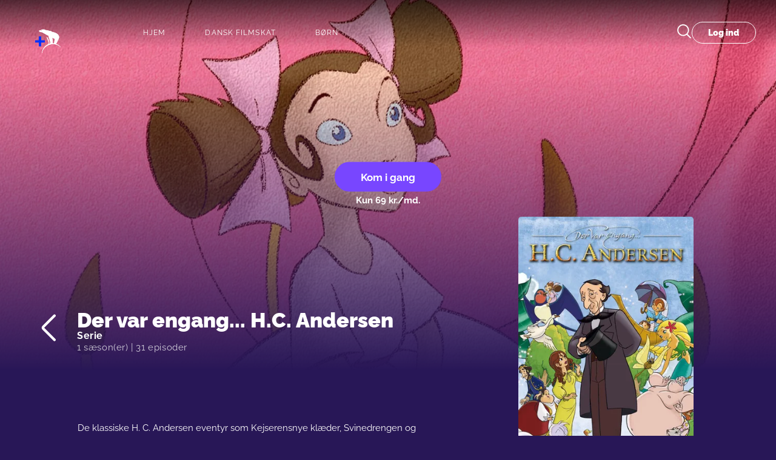

--- FILE ---
content_type: text/html; charset=utf-8
request_url: https://nordiskfilmplus.com/dk/da/serie/nattergalen/93f363e3e02874c5fc823f397a05c6e2_929372c
body_size: 248369
content:
<!DOCTYPE html><html lang="en"><head><meta charSet="utf-8"/><meta name="viewport" content="width=device-width, initial-scale=1, shrink-to-fit=no"/><meta name="keywords" content="movie, series, film, video"/><script type="application/ld+json">{"@context":"https://schema.org","@type":"WebPage","mainEntity":[]}</script><script type="application/ld+json">{"@context":"https://schema.org","@type":"Movie","name":"Der var engang... H.C. Andersen","description":"De klassiske H. C. Andersen eventyr som Kejserensnye klæder, Svinedrengen og Fyrtøjet i en flot animeret udgave, der tager både børn og voksne med på magiske rejser i forfatterens spændende univers.","image":"https://929372c-az-westeurope-fsly.cdn.redbee.live/imagescaler002/nordisk/assets/93f363e3e02874c5fc823f397a05c6e2_929372c/posters/2b1fdf8d5ff4fec03d1d895d5fd7951f/2b1fdf8d5ff4fec03d1d895d5fd7951f.jpg?format=webp","dateCreated":""}</script><title>Stream Der var engang... H.C. Andersen | Sjovt og trygt børneunivers | Nordisk Film+</title><meta name="robots" content="index,follow"/><meta name="description" content="På Nordisk Film+ kan du se og streame Der var engang... H.C. Andersen. Familiens yngste kan boltre sig et sjovt og trygt børneunivers med velkendte favoritter. Kun 69 kr. per måned."/><meta property="og:title" content="Stream Der var engang... H.C. Andersen | Sjovt og trygt børneunivers | Nordisk Film+"/><meta property="og:description" content="På Nordisk Film+ kan du se og streame Der var engang... H.C. Andersen. Familiens yngste kan boltre sig et sjovt og trygt børneunivers med velkendte favoritter. Kun 69 kr. per måned."/><meta property="og:url" content="https://nordiskfilmplus.com/dk/da/serie/nattergalen/93f363e3e02874c5fc823f397a05c6e2_929372c"/><meta property="og:type" content="video.tv_show"/><meta property="video:release_date" content="2022-05-31T22:00:00.000Z"/><meta property="video:tag" content="Animation"/><meta property="video:tag" content="Børn"/><meta property="video:tag" content="Familie"/><meta property="video:tag" content=""/><meta property="video:tag" content=""/><meta property="og:image" content="https://929372c-az-westeurope-fsly.cdn.redbee.live/imagescaler002/nordisk/assets/93f363e3e02874c5fc823f397a05c6e2_929372c/posters/2b1fdf8d5ff4fec03d1d895d5fd7951f/2b1fdf8d5ff4fec03d1d895d5fd7951f.jpg?format=webp"/><meta property="og:site_name" content="Nordisk Film+"/><link rel="canonical" href="https://nordiskfilmplus.com/dk/da/serie/der-var-engang-hc-andersen/93f363e3e02874c5fc823f397a05c6e2_929372c"/><link rel="preload" as="image" imagesrcset="/_next/image?url=https%3A%2F%2F929372c-az-westeurope-fsly.cdn.redbee.live%2Fimagescaler002%2Fnordisk%2Fassets%2F93f363e3e02874c5fc823f397a05c6e2_929372c%2Fposters%2F606b494d5f6a4f19f0f8601a5739c729%2F606b494d5f6a4f19f0f8601a5739c729.jpg%3Fh%3D1080%26w%3D1920%26format%3Dwebp&amp;w=640&amp;q=90 640w, /_next/image?url=https%3A%2F%2F929372c-az-westeurope-fsly.cdn.redbee.live%2Fimagescaler002%2Fnordisk%2Fassets%2F93f363e3e02874c5fc823f397a05c6e2_929372c%2Fposters%2F606b494d5f6a4f19f0f8601a5739c729%2F606b494d5f6a4f19f0f8601a5739c729.jpg%3Fh%3D1080%26w%3D1920%26format%3Dwebp&amp;w=750&amp;q=90 750w, /_next/image?url=https%3A%2F%2F929372c-az-westeurope-fsly.cdn.redbee.live%2Fimagescaler002%2Fnordisk%2Fassets%2F93f363e3e02874c5fc823f397a05c6e2_929372c%2Fposters%2F606b494d5f6a4f19f0f8601a5739c729%2F606b494d5f6a4f19f0f8601a5739c729.jpg%3Fh%3D1080%26w%3D1920%26format%3Dwebp&amp;w=828&amp;q=90 828w, /_next/image?url=https%3A%2F%2F929372c-az-westeurope-fsly.cdn.redbee.live%2Fimagescaler002%2Fnordisk%2Fassets%2F93f363e3e02874c5fc823f397a05c6e2_929372c%2Fposters%2F606b494d5f6a4f19f0f8601a5739c729%2F606b494d5f6a4f19f0f8601a5739c729.jpg%3Fh%3D1080%26w%3D1920%26format%3Dwebp&amp;w=1080&amp;q=90 1080w, /_next/image?url=https%3A%2F%2F929372c-az-westeurope-fsly.cdn.redbee.live%2Fimagescaler002%2Fnordisk%2Fassets%2F93f363e3e02874c5fc823f397a05c6e2_929372c%2Fposters%2F606b494d5f6a4f19f0f8601a5739c729%2F606b494d5f6a4f19f0f8601a5739c729.jpg%3Fh%3D1080%26w%3D1920%26format%3Dwebp&amp;w=1200&amp;q=90 1200w, /_next/image?url=https%3A%2F%2F929372c-az-westeurope-fsly.cdn.redbee.live%2Fimagescaler002%2Fnordisk%2Fassets%2F93f363e3e02874c5fc823f397a05c6e2_929372c%2Fposters%2F606b494d5f6a4f19f0f8601a5739c729%2F606b494d5f6a4f19f0f8601a5739c729.jpg%3Fh%3D1080%26w%3D1920%26format%3Dwebp&amp;w=1920&amp;q=90 1920w, /_next/image?url=https%3A%2F%2F929372c-az-westeurope-fsly.cdn.redbee.live%2Fimagescaler002%2Fnordisk%2Fassets%2F93f363e3e02874c5fc823f397a05c6e2_929372c%2Fposters%2F606b494d5f6a4f19f0f8601a5739c729%2F606b494d5f6a4f19f0f8601a5739c729.jpg%3Fh%3D1080%26w%3D1920%26format%3Dwebp&amp;w=2048&amp;q=90 2048w, /_next/image?url=https%3A%2F%2F929372c-az-westeurope-fsly.cdn.redbee.live%2Fimagescaler002%2Fnordisk%2Fassets%2F93f363e3e02874c5fc823f397a05c6e2_929372c%2Fposters%2F606b494d5f6a4f19f0f8601a5739c729%2F606b494d5f6a4f19f0f8601a5739c729.jpg%3Fh%3D1080%26w%3D1920%26format%3Dwebp&amp;w=3840&amp;q=90 3840w" imagesizes="100vw"/><meta name="next-head-count" content="22"/><meta charSet="utf-8"/><meta name="theme-color" content="#070523"/><meta http-equiv="cache-control" content="private, no-cache, no-store, must-revalidate"/><meta http-equiv="expires" content="-1"/><meta http-equiv="pragma" content="no-cache"/><meta name="facebook-domain-verification" content="pa5987fnspkszkw4k7eolvlubd2pvf"/><link rel="preconnect" href="https://exposure.api.redbee.live"/><link rel="preconnect" href="929372c-az-westeurope-fsly.cdn.redbee.live"/><link rel="manifest" href="/manifest.json"/><link rel="preload" href="/_next/static/css/b9e81e066e33b00e.css" as="style"/><link rel="stylesheet" href="/_next/static/css/b9e81e066e33b00e.css" data-n-g=""/><link rel="preload" href="/_next/static/css/55ee02ea45524eda.css" as="style"/><link rel="stylesheet" href="/_next/static/css/55ee02ea45524eda.css" data-n-p=""/><link rel="preload" href="/_next/static/css/ab2825f478ea2189.css" as="style"/><link rel="stylesheet" href="/_next/static/css/ab2825f478ea2189.css"/><link rel="preload" href="/_next/static/css/52b23ac6aa1bc027.css" as="style"/><link rel="stylesheet" href="/_next/static/css/52b23ac6aa1bc027.css"/><link rel="preload" href="/_next/static/css/b9e8ab9265a3d168.css" as="style"/><link rel="stylesheet" href="/_next/static/css/b9e8ab9265a3d168.css"/><link rel="preload" href="/_next/static/css/0652901d48dc8137.css" as="style"/><link rel="stylesheet" href="/_next/static/css/0652901d48dc8137.css"/><link rel="preload" href="/_next/static/css/e8e3e01c692cc1d8.css" as="style"/><link rel="stylesheet" href="/_next/static/css/e8e3e01c692cc1d8.css"/><noscript data-n-css=""></noscript><script defer="" nomodule="" src="/_next/static/chunks/polyfills-c67a75d1b6f99dc8.js"></script><script defer="" src="/_next/static/chunks/2047.fe0deba127df46ba.js"></script><script defer="" src="/_next/static/chunks/7357.0ecf17f9a05eb75a.js"></script><script defer="" src="/_next/static/chunks/4877-bc290d20806891de.js"></script><script defer="" src="/_next/static/chunks/2145.a95197c0002bb7d0.js"></script><script defer="" src="/_next/static/chunks/8218.59b6ace69f6c7988.js"></script><script defer="" src="/_next/static/chunks/5126.05eec9ad626c9d29.js"></script><script defer="" src="/_next/static/chunks/2329.498425c74757143b.js"></script><script defer="" src="/_next/static/chunks/3467.bb3daa3bb2b8fc12.js"></script><script defer="" src="/_next/static/chunks/1993.39048ac764e09c3c.js"></script><script src="/_next/static/chunks/webpack-8ad6b7083ec1f7d8.js" defer=""></script><script src="/_next/static/chunks/framework-b416113abb2dcb29.js" defer=""></script><script src="/_next/static/chunks/main-187138c01d02733f.js" defer=""></script><script src="/_next/static/chunks/pages/_app-cde51c834b10a4fb.js" defer=""></script><script src="/_next/static/chunks/9966-367971849eebdf0a.js" defer=""></script><script src="/_next/static/chunks/pages/%5Bcountry%5D/%5Blanguage%5D/serie/%5Btitle%5D/%5Bid%5D-36de83a4d55732a2.js" defer=""></script><script src="/_next/static/1.1.8-6.0/_buildManifest.js" defer=""></script><script src="/_next/static/1.1.8-6.0/_ssgManifest.js" defer=""></script></head><body><noscript><iframe data-cookieconsent="ignore" src="https://www.googletagmanager.com/ns.html?id=GTM-TPTCF6S" height="0" width="0" style="display:none;visibility:hidden"></iframe></noscript><div id="__next" data-reactroot=""><div class="Layout_container__1njVd SeriesDetailsScreen_layout__UM40a"><div><header class="header"><div class="headerTabletDesktop headerTop"><div class="headerLeft"><div class="headerBrandLogo"><a href="/dk/da/hjem"><img alt="Logo" class="logo" src="https://929372c-az-westeurope-fsly.cdn.redbee.live/imagescaler002/nordisk/nfprod/configimages/a045c0d4-c1fd-4dae-8827-bc1a9443cf5b.png"/></a></div><div class="ApplicationMenu_menu__Odnle"><ul class="Menu-overflow Menu Menu-root Menu-horizontal" role="menu" tabindex="-1" data-menu-list="true"><li class="Menu-overflow-item Menu-item" style="opacity:1;order:0" role="menuitem" tabindex="-1"><a data-title="Hjem" class="ApplicationMenuItem_item__OYpMm" href="/dk/da/hjem">Hjem</a></li><li class="Menu-overflow-item Menu-item" style="opacity:1;order:1" role="menuitem" tabindex="-1"><a data-title="Dansk Filmskat" class="ApplicationMenuItem_item__OYpMm" href="/dk/da/danskfilmskat">Dansk Filmskat</a></li><li class="Menu-overflow-item Menu-item" style="opacity:1;order:2" role="menuitem" tabindex="-1"><a data-title="Børn" class="ApplicationMenuItem_item__OYpMm" href="/dk/da/boern">Børn</a></li><li class="Menu-overflow-item Menu-overflow-item-rest Menu-submenu Menu-submenu-horizontal" style="opacity:0;height:0;overflow-y:hidden;order:9007199254740991;pointer-events:none;position:absolute" aria-hidden="true" role="none"><div role="menuitem" class="Menu-submenu-title" tabindex="-1" title="..." aria-expanded="false" aria-haspopup="true">...<i class="Menu-submenu-arrow"></i></div></li></ul><div style="display:none" aria-hidden="true"></div></div></div><div class="headerRight"><div class="HeaderSignInDesktopTablet_container__FL322"></div></div></div></header></div><div id="portal"></div><section id="containerSection"><div class="MediaDetailsScreen_mediaDetails__OaM_x SeriesDetailsScreen_seriesDetails__K6dsE"><div class="MediaDetailsScreen_background__nkSRm"><div class="MediaDetailsScreen_backgroundContainer__gQwlq"><img alt="Der var engang... H.C. Andersen" sizes="100vw" srcSet="/_next/image?url=https%3A%2F%2F929372c-az-westeurope-fsly.cdn.redbee.live%2Fimagescaler002%2Fnordisk%2Fassets%2F93f363e3e02874c5fc823f397a05c6e2_929372c%2Fposters%2F606b494d5f6a4f19f0f8601a5739c729%2F606b494d5f6a4f19f0f8601a5739c729.jpg%3Fh%3D1080%26w%3D1920%26format%3Dwebp&amp;w=640&amp;q=90 640w, /_next/image?url=https%3A%2F%2F929372c-az-westeurope-fsly.cdn.redbee.live%2Fimagescaler002%2Fnordisk%2Fassets%2F93f363e3e02874c5fc823f397a05c6e2_929372c%2Fposters%2F606b494d5f6a4f19f0f8601a5739c729%2F606b494d5f6a4f19f0f8601a5739c729.jpg%3Fh%3D1080%26w%3D1920%26format%3Dwebp&amp;w=750&amp;q=90 750w, /_next/image?url=https%3A%2F%2F929372c-az-westeurope-fsly.cdn.redbee.live%2Fimagescaler002%2Fnordisk%2Fassets%2F93f363e3e02874c5fc823f397a05c6e2_929372c%2Fposters%2F606b494d5f6a4f19f0f8601a5739c729%2F606b494d5f6a4f19f0f8601a5739c729.jpg%3Fh%3D1080%26w%3D1920%26format%3Dwebp&amp;w=828&amp;q=90 828w, /_next/image?url=https%3A%2F%2F929372c-az-westeurope-fsly.cdn.redbee.live%2Fimagescaler002%2Fnordisk%2Fassets%2F93f363e3e02874c5fc823f397a05c6e2_929372c%2Fposters%2F606b494d5f6a4f19f0f8601a5739c729%2F606b494d5f6a4f19f0f8601a5739c729.jpg%3Fh%3D1080%26w%3D1920%26format%3Dwebp&amp;w=1080&amp;q=90 1080w, /_next/image?url=https%3A%2F%2F929372c-az-westeurope-fsly.cdn.redbee.live%2Fimagescaler002%2Fnordisk%2Fassets%2F93f363e3e02874c5fc823f397a05c6e2_929372c%2Fposters%2F606b494d5f6a4f19f0f8601a5739c729%2F606b494d5f6a4f19f0f8601a5739c729.jpg%3Fh%3D1080%26w%3D1920%26format%3Dwebp&amp;w=1200&amp;q=90 1200w, /_next/image?url=https%3A%2F%2F929372c-az-westeurope-fsly.cdn.redbee.live%2Fimagescaler002%2Fnordisk%2Fassets%2F93f363e3e02874c5fc823f397a05c6e2_929372c%2Fposters%2F606b494d5f6a4f19f0f8601a5739c729%2F606b494d5f6a4f19f0f8601a5739c729.jpg%3Fh%3D1080%26w%3D1920%26format%3Dwebp&amp;w=1920&amp;q=90 1920w, /_next/image?url=https%3A%2F%2F929372c-az-westeurope-fsly.cdn.redbee.live%2Fimagescaler002%2Fnordisk%2Fassets%2F93f363e3e02874c5fc823f397a05c6e2_929372c%2Fposters%2F606b494d5f6a4f19f0f8601a5739c729%2F606b494d5f6a4f19f0f8601a5739c729.jpg%3Fh%3D1080%26w%3D1920%26format%3Dwebp&amp;w=2048&amp;q=90 2048w, /_next/image?url=https%3A%2F%2F929372c-az-westeurope-fsly.cdn.redbee.live%2Fimagescaler002%2Fnordisk%2Fassets%2F93f363e3e02874c5fc823f397a05c6e2_929372c%2Fposters%2F606b494d5f6a4f19f0f8601a5739c729%2F606b494d5f6a4f19f0f8601a5739c729.jpg%3Fh%3D1080%26w%3D1920%26format%3Dwebp&amp;w=3840&amp;q=90 3840w" src="/_next/image?url=https%3A%2F%2F929372c-az-westeurope-fsly.cdn.redbee.live%2Fimagescaler002%2Fnordisk%2Fassets%2F93f363e3e02874c5fc823f397a05c6e2_929372c%2Fposters%2F606b494d5f6a4f19f0f8601a5739c729%2F606b494d5f6a4f19f0f8601a5739c729.jpg%3Fh%3D1080%26w%3D1920%26format%3Dwebp&amp;w=3840&amp;q=90" width="0" height="0" decoding="async" data-nimg="future-fill" style="position:absolute;height:100%;width:100%;left:0;top:0;right:0;bottom:0;color:transparent"/></div><img class="MediaDetailsCoverImg_coverImg__hDn1T MediaDetailsScreen_coverImg__IGRbN" src="https://929372c-az-westeurope-fsly.cdn.redbee.live/imagescaler002/nordisk/assets/93f363e3e02874c5fc823f397a05c6e2_929372c/posters/a3e03f8bb4acba3d2f1ad856e0f0788a/a3e03f8bb4acba3d2f1ad856e0f0788a.jpg?h=510&amp;w=340&amp;format=webp" alt="Der var engang... H.C. Andersen"/><button class="MediaDetailsButton_detailsButton__ZVKVz MediaDetailsTopContent_leftIcon__RtMIV"><svg width="1em" height="1em" viewBox="0 0 34 34" xmlns="http://www.w3.org/2000/svg"><path d="M33.818 2.585 31.415.182 17 14.597 2.585.182.182 2.585 14.597 17 .182 31.415l2.403 2.403L17 19.403l14.415 14.415 2.403-2.403L19.403 17z" fill="currentColor" fill-rule="nonzero"></path></svg></button><div class="MediaDetailsTopContent_mediaDetailsTopContent__5M1Oh"><button class="MediaDetailsButton_detailsButton__ZVKVz MediaDetailsTopContent_leftIcon__RtMIV"><svg width="1em" height="1em" viewBox="0 0 50 95" xmlns="http://www.w3.org/2000/svg"><path d="m2.63 53.79 39.093 39.093a4.398 4.398 0 0 0 6.219-6.218L9.6 48.323a1.063 1.063 0 0 1 0-1.503L47.929 8.491a4.397 4.397 0 1 0-6.22-6.218L2.63 41.353a8.795 8.795 0 0 0 0 12.437" fill="currentColor" fill-rule="evenodd"></path></svg></button><div class="MediaDetailsTopContent_container__O1GFx"><img class="MediaDetailsCoverImg_coverImg__hDn1T MediaDetailsTopContent_coverImg__R_TrY" src="https://929372c-az-westeurope-fsly.cdn.redbee.live/imagescaler002/nordisk/assets/93f363e3e02874c5fc823f397a05c6e2_929372c/posters/a3e03f8bb4acba3d2f1ad856e0f0788a/a3e03f8bb4acba3d2f1ad856e0f0788a.jpg?h=510&amp;w=340&amp;format=webp" alt="Der var engang... H.C. Andersen"/><div class="MediaDetailsAdditionalInfo_mediaAdditionalInfo__pEmLJ"><h1>Der var engang... H.C. Andersen</h1><span class="MediaDetailsAdditionalInfo_seriesInfo__IEDkO">Serie </span><p>1 sæson(er) | 31 episoder</p></div><div class="MediaDetailsTopContent_buttonsBox__06DsQ"></div></div></div></div><div class="MediaDetailsBottomContent_MediaDetailsBottomContent__QkzU4"><p class="MediaDetailsBottomContent_descriptionText__1r2Dn">De klassiske H. C. Andersen eventyr som Kejserensnye klæder, Svinedrengen og Fyrtøjet i en flot animeret udgave, der tager både børn og voksne med på magiske rejser i forfatterens spændende univers.</p><div class="SeriesDetailsScreen_episodesList__Oy_tC"><div><div style="margin:0 -2.5px 5px"><div class="GridComponent_col__de151" style="width:33.333333333333336%;padding:0 5px"><div class="ItemPlaceholderSSR_container__Y1o1Y"><a class="ItemPlaceholderSSR_text__FgmZR" href="/dk/da/serie/kejserens-nye-klaeder/93f363e3e02874c5fc823f397a05c6e2_929372c"><h2 class="ItemPlaceholderSSR_text__FgmZR">Kejserens nye klæder</h2><img alt="Kejserens nye klæder" srcSet="/_next/image?url=https%3A%2F%2F929372c-az-westeurope-fsly.cdn.redbee.live%2Fimagescaler002%2Fnordisk%2Fassets%2F7753_929372c%2Fposters%2Fa3e03f8bb4acba3d2f1ad856e0f0788a%2Fa3e03f8bb4acba3d2f1ad856e0f0788a.jpg%3Fh%3D510%26w%3D340%26format%3Dwebp&amp;w=640&amp;q=90 1x, /_next/image?url=https%3A%2F%2F929372c-az-westeurope-fsly.cdn.redbee.live%2Fimagescaler002%2Fnordisk%2Fassets%2F7753_929372c%2Fposters%2Fa3e03f8bb4acba3d2f1ad856e0f0788a%2Fa3e03f8bb4acba3d2f1ad856e0f0788a.jpg%3Fh%3D510%26w%3D340%26format%3Dwebp&amp;w=1080&amp;q=90 2x" src="/_next/image?url=https%3A%2F%2F929372c-az-westeurope-fsly.cdn.redbee.live%2Fimagescaler002%2Fnordisk%2Fassets%2F7753_929372c%2Fposters%2Fa3e03f8bb4acba3d2f1ad856e0f0788a%2Fa3e03f8bb4acba3d2f1ad856e0f0788a.jpg%3Fh%3D510%26w%3D340%26format%3Dwebp&amp;w=1080&amp;q=90" width="510" height="286" decoding="async" data-nimg="future" loading="lazy" style="color:transparent"/><p class="ItemPlaceholderSSR_text__FgmZR">Der var engang en kejser, der bestilte et sæt tøj så fint, at kun verdens klogeste øjne ville kunne se det - og marcherede stolt ned af hovedgaden... uden tøj på!</p><p class="ItemPlaceholderSSR_text__FgmZR">2004</p></a></div></div><div class="GridComponent_col__de151" style="width:33.333333333333336%;padding:0 5px"><div class="ItemPlaceholderSSR_container__Y1o1Y"><a class="ItemPlaceholderSSR_text__FgmZR" href="/dk/da/serie/rejsekammeraten/93f363e3e02874c5fc823f397a05c6e2_929372c"><h2 class="ItemPlaceholderSSR_text__FgmZR">Rejsekammeraten</h2><img alt="Rejsekammeraten" srcSet="/_next/image?url=https%3A%2F%2F929372c-az-westeurope-fsly.cdn.redbee.live%2Fimagescaler002%2Fnordisk%2Fassets%2F7754_929372c%2Fposters%2Fa3e03f8bb4acba3d2f1ad856e0f0788a%2Fa3e03f8bb4acba3d2f1ad856e0f0788a.jpg%3Fh%3D510%26w%3D340%26format%3Dwebp&amp;w=640&amp;q=90 1x, /_next/image?url=https%3A%2F%2F929372c-az-westeurope-fsly.cdn.redbee.live%2Fimagescaler002%2Fnordisk%2Fassets%2F7754_929372c%2Fposters%2Fa3e03f8bb4acba3d2f1ad856e0f0788a%2Fa3e03f8bb4acba3d2f1ad856e0f0788a.jpg%3Fh%3D510%26w%3D340%26format%3Dwebp&amp;w=1080&amp;q=90 2x" src="/_next/image?url=https%3A%2F%2F929372c-az-westeurope-fsly.cdn.redbee.live%2Fimagescaler002%2Fnordisk%2Fassets%2F7754_929372c%2Fposters%2Fa3e03f8bb4acba3d2f1ad856e0f0788a%2Fa3e03f8bb4acba3d2f1ad856e0f0788a.jpg%3Fh%3D510%26w%3D340%26format%3Dwebp&amp;w=1080&amp;q=90" width="510" height="286" decoding="async" data-nimg="future" loading="lazy" style="color:transparent"/><p class="ItemPlaceholderSSR_text__FgmZR">Den unge Johannes drog ud i verden med den smukke prinsesse i tankerne, og fik selskab af en mystisk og spændende rejsefælle...</p><p class="ItemPlaceholderSSR_text__FgmZR">2004</p></a></div></div><div class="GridComponent_col__de151" style="width:33.333333333333336%;padding:0 5px"><div class="ItemPlaceholderSSR_container__Y1o1Y"><a class="ItemPlaceholderSSR_text__FgmZR" href="/dk/da/serie/den-lille-havfrue/93f363e3e02874c5fc823f397a05c6e2_929372c"><h2 class="ItemPlaceholderSSR_text__FgmZR">Den lille havfrue</h2><img alt="Den lille havfrue" srcSet="/_next/image?url=https%3A%2F%2F929372c-az-westeurope-fsly.cdn.redbee.live%2Fimagescaler002%2Fnordisk%2Fassets%2F7755_929372c%2Fposters%2Fa3e03f8bb4acba3d2f1ad856e0f0788a%2Fa3e03f8bb4acba3d2f1ad856e0f0788a.jpg%3Fh%3D510%26w%3D340%26format%3Dwebp&amp;w=640&amp;q=90 1x, /_next/image?url=https%3A%2F%2F929372c-az-westeurope-fsly.cdn.redbee.live%2Fimagescaler002%2Fnordisk%2Fassets%2F7755_929372c%2Fposters%2Fa3e03f8bb4acba3d2f1ad856e0f0788a%2Fa3e03f8bb4acba3d2f1ad856e0f0788a.jpg%3Fh%3D510%26w%3D340%26format%3Dwebp&amp;w=1080&amp;q=90 2x" src="/_next/image?url=https%3A%2F%2F929372c-az-westeurope-fsly.cdn.redbee.live%2Fimagescaler002%2Fnordisk%2Fassets%2F7755_929372c%2Fposters%2Fa3e03f8bb4acba3d2f1ad856e0f0788a%2Fa3e03f8bb4acba3d2f1ad856e0f0788a.jpg%3Fh%3D510%26w%3D340%26format%3Dwebp&amp;w=1080&amp;q=90" width="510" height="286" decoding="async" data-nimg="future" loading="lazy" style="color:transparent"/><p class="ItemPlaceholderSSR_text__FgmZR">Der var engang en lille havfrue, der på sin 15-års fødselsdag fik lov til at se verden over havet. Her forelskede hun sig uhelbredeligt i en smuk ung prins...</p><p class="ItemPlaceholderSSR_text__FgmZR">2004</p></a></div></div></div><div style="margin:0 -2.5px 5px"><div class="GridComponent_col__de151" style="width:33.333333333333336%;padding:0 5px"><div class="ItemPlaceholderSSR_container__Y1o1Y"><a class="ItemPlaceholderSSR_text__FgmZR" href="/dk/da/serie/snemanden/93f363e3e02874c5fc823f397a05c6e2_929372c"><h2 class="ItemPlaceholderSSR_text__FgmZR">Snemanden</h2><img alt="Snemanden" srcSet="/_next/image?url=https%3A%2F%2F929372c-az-westeurope-fsly.cdn.redbee.live%2Fimagescaler002%2Fnordisk%2Fassets%2F7756_929372c%2Fposters%2Fa3e03f8bb4acba3d2f1ad856e0f0788a%2Fa3e03f8bb4acba3d2f1ad856e0f0788a.jpg%3Fh%3D510%26w%3D340%26format%3Dwebp&amp;w=640&amp;q=90 1x, /_next/image?url=https%3A%2F%2F929372c-az-westeurope-fsly.cdn.redbee.live%2Fimagescaler002%2Fnordisk%2Fassets%2F7756_929372c%2Fposters%2Fa3e03f8bb4acba3d2f1ad856e0f0788a%2Fa3e03f8bb4acba3d2f1ad856e0f0788a.jpg%3Fh%3D510%26w%3D340%26format%3Dwebp&amp;w=1080&amp;q=90 2x" src="/_next/image?url=https%3A%2F%2F929372c-az-westeurope-fsly.cdn.redbee.live%2Fimagescaler002%2Fnordisk%2Fassets%2F7756_929372c%2Fposters%2Fa3e03f8bb4acba3d2f1ad856e0f0788a%2Fa3e03f8bb4acba3d2f1ad856e0f0788a.jpg%3Fh%3D510%26w%3D340%26format%3Dwebp&amp;w=1080&amp;q=90" width="510" height="286" decoding="async" data-nimg="future" loading="lazy" style="color:transparent"/><p class="ItemPlaceholderSSR_text__FgmZR">Snemanden ville ikke høre på hundens advarsler. Den var forelsket i den smukke og glimtende kakkelovn inde bag vinduet!</p><p class="ItemPlaceholderSSR_text__FgmZR">2004</p></a></div></div><div class="GridComponent_col__de151" style="width:33.333333333333336%;padding:0 5px"><div class="ItemPlaceholderSSR_container__Y1o1Y"><a class="ItemPlaceholderSSR_text__FgmZR" href="/dk/da/serie/springfyrene/93f363e3e02874c5fc823f397a05c6e2_929372c"><h2 class="ItemPlaceholderSSR_text__FgmZR">Springfyrene</h2><img alt="Springfyrene" srcSet="/_next/image?url=https%3A%2F%2F929372c-az-westeurope-fsly.cdn.redbee.live%2Fimagescaler002%2Fnordisk%2Fassets%2F7757_929372c%2Fposters%2Fa3e03f8bb4acba3d2f1ad856e0f0788a%2Fa3e03f8bb4acba3d2f1ad856e0f0788a.jpg%3Fh%3D510%26w%3D340%26format%3Dwebp&amp;w=640&amp;q=90 1x, /_next/image?url=https%3A%2F%2F929372c-az-westeurope-fsly.cdn.redbee.live%2Fimagescaler002%2Fnordisk%2Fassets%2F7757_929372c%2Fposters%2Fa3e03f8bb4acba3d2f1ad856e0f0788a%2Fa3e03f8bb4acba3d2f1ad856e0f0788a.jpg%3Fh%3D510%26w%3D340%26format%3Dwebp&amp;w=1080&amp;q=90 2x" src="/_next/image?url=https%3A%2F%2F929372c-az-westeurope-fsly.cdn.redbee.live%2Fimagescaler002%2Fnordisk%2Fassets%2F7757_929372c%2Fposters%2Fa3e03f8bb4acba3d2f1ad856e0f0788a%2Fa3e03f8bb4acba3d2f1ad856e0f0788a.jpg%3Fh%3D510%26w%3D340%26format%3Dwebp&amp;w=1080&amp;q=90" width="510" height="286" decoding="async" data-nimg="future" loading="lazy" style="color:transparent"/><p class="ItemPlaceholderSSR_text__FgmZR">I skoven kom loppen og græshoppen op at skændes med den mærkværdige blikbille om hvem der kunne hoppe længst.</p><p class="ItemPlaceholderSSR_text__FgmZR">2004</p></a></div></div><div class="GridComponent_col__de151" style="width:33.333333333333336%;padding:0 5px"><div class="ItemPlaceholderSSR_container__Y1o1Y"><a class="ItemPlaceholderSSR_text__FgmZR" href="/dk/da/serie/nattergalen/93f363e3e02874c5fc823f397a05c6e2_929372c"><h2 class="ItemPlaceholderSSR_text__FgmZR">Nattergalen</h2><img alt="Nattergalen" srcSet="/_next/image?url=https%3A%2F%2F929372c-az-westeurope-fsly.cdn.redbee.live%2Fimagescaler002%2Fnordisk%2Fassets%2F7758_929372c%2Fposters%2Fa3e03f8bb4acba3d2f1ad856e0f0788a%2Fa3e03f8bb4acba3d2f1ad856e0f0788a.jpg%3Fh%3D510%26w%3D340%26format%3Dwebp&amp;w=640&amp;q=90 1x, /_next/image?url=https%3A%2F%2F929372c-az-westeurope-fsly.cdn.redbee.live%2Fimagescaler002%2Fnordisk%2Fassets%2F7758_929372c%2Fposters%2Fa3e03f8bb4acba3d2f1ad856e0f0788a%2Fa3e03f8bb4acba3d2f1ad856e0f0788a.jpg%3Fh%3D510%26w%3D340%26format%3Dwebp&amp;w=1080&amp;q=90 2x" src="/_next/image?url=https%3A%2F%2F929372c-az-westeurope-fsly.cdn.redbee.live%2Fimagescaler002%2Fnordisk%2Fassets%2F7758_929372c%2Fposters%2Fa3e03f8bb4acba3d2f1ad856e0f0788a%2Fa3e03f8bb4acba3d2f1ad856e0f0788a.jpg%3Fh%3D510%26w%3D340%26format%3Dwebp&amp;w=1080&amp;q=90" width="510" height="286" decoding="async" data-nimg="future" loading="lazy" style="color:transparent"/><p class="ItemPlaceholderSSR_text__FgmZR">Der var engang en nattergal med en sang så skøn, at kejseren af Kina måtte fælde en tåre. Men snart skulle han komme til at savne nattergalen noget så grusomt!</p><p class="ItemPlaceholderSSR_text__FgmZR">2004</p></a></div></div></div><div style="margin:0 -2.5px 5px"><div class="GridComponent_col__de151" style="width:33.333333333333336%;padding:0 5px"><div class="ItemPlaceholderSSR_container__Y1o1Y"><a class="ItemPlaceholderSSR_text__FgmZR" href="/dk/da/serie/kaerestefolkene/93f363e3e02874c5fc823f397a05c6e2_929372c"><h2 class="ItemPlaceholderSSR_text__FgmZR">Kærestefolkene</h2><img alt="Kærestefolkene" srcSet="/_next/image?url=https%3A%2F%2F929372c-az-westeurope-fsly.cdn.redbee.live%2Fimagescaler002%2Fnordisk%2Fassets%2F7759_929372c%2Fposters%2Fa3e03f8bb4acba3d2f1ad856e0f0788a%2Fa3e03f8bb4acba3d2f1ad856e0f0788a.jpg%3Fh%3D510%26w%3D340%26format%3Dwebp&amp;w=640&amp;q=90 1x, /_next/image?url=https%3A%2F%2F929372c-az-westeurope-fsly.cdn.redbee.live%2Fimagescaler002%2Fnordisk%2Fassets%2F7759_929372c%2Fposters%2Fa3e03f8bb4acba3d2f1ad856e0f0788a%2Fa3e03f8bb4acba3d2f1ad856e0f0788a.jpg%3Fh%3D510%26w%3D340%26format%3Dwebp&amp;w=1080&amp;q=90 2x" src="/_next/image?url=https%3A%2F%2F929372c-az-westeurope-fsly.cdn.redbee.live%2Fimagescaler002%2Fnordisk%2Fassets%2F7759_929372c%2Fposters%2Fa3e03f8bb4acba3d2f1ad856e0f0788a%2Fa3e03f8bb4acba3d2f1ad856e0f0788a.jpg%3Fh%3D510%26w%3D340%26format%3Dwebp&amp;w=1080&amp;q=90" width="510" height="286" decoding="async" data-nimg="future" loading="lazy" style="color:transparent"/><p class="ItemPlaceholderSSR_text__FgmZR">Snurretoppen elskede bolden af hele sit hjerte. Også selvom bolden efter sigende var forlovet med svalen i træet.</p><p class="ItemPlaceholderSSR_text__FgmZR">2004</p></a></div></div><div class="GridComponent_col__de151" style="width:33.333333333333336%;padding:0 5px"><div class="ItemPlaceholderSSR_container__Y1o1Y"><a class="ItemPlaceholderSSR_text__FgmZR" href="/dk/da/serie/den-gamle-gadelygte/93f363e3e02874c5fc823f397a05c6e2_929372c"><h2 class="ItemPlaceholderSSR_text__FgmZR">Den gamle gadelygte</h2><img alt="Den gamle gadelygte" srcSet="/_next/image?url=https%3A%2F%2F929372c-az-westeurope-fsly.cdn.redbee.live%2Fimagescaler002%2Fnordisk%2Fassets%2F7760_929372c%2Fposters%2Fa3e03f8bb4acba3d2f1ad856e0f0788a%2Fa3e03f8bb4acba3d2f1ad856e0f0788a.jpg%3Fh%3D510%26w%3D340%26format%3Dwebp&amp;w=640&amp;q=90 1x, /_next/image?url=https%3A%2F%2F929372c-az-westeurope-fsly.cdn.redbee.live%2Fimagescaler002%2Fnordisk%2Fassets%2F7760_929372c%2Fposters%2Fa3e03f8bb4acba3d2f1ad856e0f0788a%2Fa3e03f8bb4acba3d2f1ad856e0f0788a.jpg%3Fh%3D510%26w%3D340%26format%3Dwebp&amp;w=1080&amp;q=90 2x" src="/_next/image?url=https%3A%2F%2F929372c-az-westeurope-fsly.cdn.redbee.live%2Fimagescaler002%2Fnordisk%2Fassets%2F7760_929372c%2Fposters%2Fa3e03f8bb4acba3d2f1ad856e0f0788a%2Fa3e03f8bb4acba3d2f1ad856e0f0788a.jpg%3Fh%3D510%26w%3D340%26format%3Dwebp&amp;w=1080&amp;q=90" width="510" height="286" decoding="async" data-nimg="future" loading="lazy" style="color:transparent"/><p class="ItemPlaceholderSSR_text__FgmZR">Da den gamle gadelygte skulle på pension, fik den en forrygende flot afskedsgave af sine venner, vinden, skyen og stjernerne.</p><p class="ItemPlaceholderSSR_text__FgmZR">2004</p></a></div></div><div class="GridComponent_col__de151" style="width:33.333333333333336%;padding:0 5px"><div class="ItemPlaceholderSSR_container__Y1o1Y"><a class="ItemPlaceholderSSR_text__FgmZR" href="/dk/da/serie/fyrtojet/93f363e3e02874c5fc823f397a05c6e2_929372c"><h2 class="ItemPlaceholderSSR_text__FgmZR">Fyrtøjet</h2><img alt="Fyrtøjet" srcSet="/_next/image?url=https%3A%2F%2F929372c-az-westeurope-fsly.cdn.redbee.live%2Fimagescaler002%2Fnordisk%2Fassets%2F7761_929372c%2Fposters%2Fa3e03f8bb4acba3d2f1ad856e0f0788a%2Fa3e03f8bb4acba3d2f1ad856e0f0788a.jpg%3Fh%3D510%26w%3D340%26format%3Dwebp&amp;w=640&amp;q=90 1x, /_next/image?url=https%3A%2F%2F929372c-az-westeurope-fsly.cdn.redbee.live%2Fimagescaler002%2Fnordisk%2Fassets%2F7761_929372c%2Fposters%2Fa3e03f8bb4acba3d2f1ad856e0f0788a%2Fa3e03f8bb4acba3d2f1ad856e0f0788a.jpg%3Fh%3D510%26w%3D340%26format%3Dwebp&amp;w=1080&amp;q=90 2x" src="/_next/image?url=https%3A%2F%2F929372c-az-westeurope-fsly.cdn.redbee.live%2Fimagescaler002%2Fnordisk%2Fassets%2F7761_929372c%2Fposters%2Fa3e03f8bb4acba3d2f1ad856e0f0788a%2Fa3e03f8bb4acba3d2f1ad856e0f0788a.jpg%3Fh%3D510%26w%3D340%26format%3Dwebp&amp;w=1080&amp;q=90" width="510" height="286" decoding="async" data-nimg="future" loading="lazy" style="color:transparent"/><p class="ItemPlaceholderSSR_text__FgmZR">Der var engang en soldat, der vendte hjem fra krig. På vejen mødte han en heks, der tilbød ham alverdens rigdomme for at hente et fyrtøj, bevogtet af tre enorme hunde med kæmpestore øjne!</p><p class="ItemPlaceholderSSR_text__FgmZR">2004</p></a></div></div></div><div style="margin:0 -2.5px 5px"><div class="GridComponent_col__de151" style="width:33.333333333333336%;padding:0 5px"><div class="ItemPlaceholderSSR_container__Y1o1Y"><a class="ItemPlaceholderSSR_text__FgmZR" href="/dk/da/serie/guldskat/93f363e3e02874c5fc823f397a05c6e2_929372c"><h2 class="ItemPlaceholderSSR_text__FgmZR">Guldskat</h2><img alt="Guldskat" srcSet="/_next/image?url=https%3A%2F%2F929372c-az-westeurope-fsly.cdn.redbee.live%2Fimagescaler002%2Fnordisk%2Fassets%2F7762_929372c%2Fposters%2Fa3e03f8bb4acba3d2f1ad856e0f0788a%2Fa3e03f8bb4acba3d2f1ad856e0f0788a.jpg%3Fh%3D510%26w%3D340%26format%3Dwebp&amp;w=640&amp;q=90 1x, /_next/image?url=https%3A%2F%2F929372c-az-westeurope-fsly.cdn.redbee.live%2Fimagescaler002%2Fnordisk%2Fassets%2F7762_929372c%2Fposters%2Fa3e03f8bb4acba3d2f1ad856e0f0788a%2Fa3e03f8bb4acba3d2f1ad856e0f0788a.jpg%3Fh%3D510%26w%3D340%26format%3Dwebp&amp;w=1080&amp;q=90 2x" src="/_next/image?url=https%3A%2F%2F929372c-az-westeurope-fsly.cdn.redbee.live%2Fimagescaler002%2Fnordisk%2Fassets%2F7762_929372c%2Fposters%2Fa3e03f8bb4acba3d2f1ad856e0f0788a%2Fa3e03f8bb4acba3d2f1ad856e0f0788a.jpg%3Fh%3D510%26w%3D340%26format%3Dwebp&amp;w=1080&amp;q=90" width="510" height="286" decoding="async" data-nimg="future" loading="lazy" style="color:transparent"/><p class="ItemPlaceholderSSR_text__FgmZR">Trommeslagerens kone havde altid ønsket sig et barn, og da lille Peter blev født, blev han hendes ét og alt.</p><p class="ItemPlaceholderSSR_text__FgmZR">2004</p></a></div></div><div class="GridComponent_col__de151" style="width:33.333333333333336%;padding:0 5px"><div class="ItemPlaceholderSSR_container__Y1o1Y"><a class="ItemPlaceholderSSR_text__FgmZR" href="/dk/da/serie/lille-idas-blomster/93f363e3e02874c5fc823f397a05c6e2_929372c"><h2 class="ItemPlaceholderSSR_text__FgmZR">Lille Idas blomster</h2><img alt="Lille Idas blomster" srcSet="/_next/image?url=https%3A%2F%2F929372c-az-westeurope-fsly.cdn.redbee.live%2Fimagescaler002%2Fnordisk%2Fassets%2F7763_929372c%2Fposters%2Fa3e03f8bb4acba3d2f1ad856e0f0788a%2Fa3e03f8bb4acba3d2f1ad856e0f0788a.jpg%3Fh%3D510%26w%3D340%26format%3Dwebp&amp;w=640&amp;q=90 1x, /_next/image?url=https%3A%2F%2F929372c-az-westeurope-fsly.cdn.redbee.live%2Fimagescaler002%2Fnordisk%2Fassets%2F7763_929372c%2Fposters%2Fa3e03f8bb4acba3d2f1ad856e0f0788a%2Fa3e03f8bb4acba3d2f1ad856e0f0788a.jpg%3Fh%3D510%26w%3D340%26format%3Dwebp&amp;w=1080&amp;q=90 2x" src="/_next/image?url=https%3A%2F%2F929372c-az-westeurope-fsly.cdn.redbee.live%2Fimagescaler002%2Fnordisk%2Fassets%2F7763_929372c%2Fposters%2Fa3e03f8bb4acba3d2f1ad856e0f0788a%2Fa3e03f8bb4acba3d2f1ad856e0f0788a.jpg%3Fh%3D510%26w%3D340%26format%3Dwebp&amp;w=1080&amp;q=90" width="510" height="286" decoding="async" data-nimg="future" loading="lazy" style="color:transparent"/><p class="ItemPlaceholderSSR_text__FgmZR">Der var engang en lille pige, der lagde sine visnede blomster i seng, og i løbet af natten livede de pludselig op...</p><p class="ItemPlaceholderSSR_text__FgmZR">2004</p></a></div></div><div class="GridComponent_col__de151" style="width:33.333333333333336%;padding:0 5px"><div class="ItemPlaceholderSSR_container__Y1o1Y"><a class="ItemPlaceholderSSR_text__FgmZR" href="/dk/da/serie/prinsessen-pa-aerten/93f363e3e02874c5fc823f397a05c6e2_929372c"><h2 class="ItemPlaceholderSSR_text__FgmZR">Prinsessen på ærten</h2><img alt="Prinsessen på ærten" srcSet="/_next/image?url=https%3A%2F%2F929372c-az-westeurope-fsly.cdn.redbee.live%2Fimagescaler002%2Fnordisk%2Fassets%2F7764_929372c%2Fposters%2Fa3e03f8bb4acba3d2f1ad856e0f0788a%2Fa3e03f8bb4acba3d2f1ad856e0f0788a.jpg%3Fh%3D510%26w%3D340%26format%3Dwebp&amp;w=640&amp;q=90 1x, /_next/image?url=https%3A%2F%2F929372c-az-westeurope-fsly.cdn.redbee.live%2Fimagescaler002%2Fnordisk%2Fassets%2F7764_929372c%2Fposters%2Fa3e03f8bb4acba3d2f1ad856e0f0788a%2Fa3e03f8bb4acba3d2f1ad856e0f0788a.jpg%3Fh%3D510%26w%3D340%26format%3Dwebp&amp;w=1080&amp;q=90 2x" src="/_next/image?url=https%3A%2F%2F929372c-az-westeurope-fsly.cdn.redbee.live%2Fimagescaler002%2Fnordisk%2Fassets%2F7764_929372c%2Fposters%2Fa3e03f8bb4acba3d2f1ad856e0f0788a%2Fa3e03f8bb4acba3d2f1ad856e0f0788a.jpg%3Fh%3D510%26w%3D340%26format%3Dwebp&amp;w=1080&amp;q=90" width="510" height="286" decoding="async" data-nimg="future" loading="lazy" style="color:transparent"/><p class="ItemPlaceholderSSR_text__FgmZR">En mørk aften bankede det på døren på paladset. Udenfor stod en pige, der påstod, at hun var en rigtig prinsesse! Om natten blev hun udsat for den store prinsesseprøve...</p><p class="ItemPlaceholderSSR_text__FgmZR">2004</p></a></div></div></div><div style="margin:0 -2.5px 5px"><div class="GridComponent_col__de151" style="width:33.333333333333336%;padding:0 5px"><div class="ItemPlaceholderSSR_container__Y1o1Y"><a class="ItemPlaceholderSSR_text__FgmZR" href="/dk/da/serie/grantraeet/93f363e3e02874c5fc823f397a05c6e2_929372c"><h2 class="ItemPlaceholderSSR_text__FgmZR">Grantræet</h2><img alt="Grantræet" srcSet="/_next/image?url=https%3A%2F%2F929372c-az-westeurope-fsly.cdn.redbee.live%2Fimagescaler002%2Fnordisk%2Fassets%2F7765_929372c%2Fposters%2Fa3e03f8bb4acba3d2f1ad856e0f0788a%2Fa3e03f8bb4acba3d2f1ad856e0f0788a.jpg%3Fh%3D510%26w%3D340%26format%3Dwebp&amp;w=640&amp;q=90 1x, /_next/image?url=https%3A%2F%2F929372c-az-westeurope-fsly.cdn.redbee.live%2Fimagescaler002%2Fnordisk%2Fassets%2F7765_929372c%2Fposters%2Fa3e03f8bb4acba3d2f1ad856e0f0788a%2Fa3e03f8bb4acba3d2f1ad856e0f0788a.jpg%3Fh%3D510%26w%3D340%26format%3Dwebp&amp;w=1080&amp;q=90 2x" src="/_next/image?url=https%3A%2F%2F929372c-az-westeurope-fsly.cdn.redbee.live%2Fimagescaler002%2Fnordisk%2Fassets%2F7765_929372c%2Fposters%2Fa3e03f8bb4acba3d2f1ad856e0f0788a%2Fa3e03f8bb4acba3d2f1ad856e0f0788a.jpg%3Fh%3D510%26w%3D340%26format%3Dwebp&amp;w=1080&amp;q=90" width="510" height="286" decoding="async" data-nimg="future" loading="lazy" style="color:transparent"/><p class="ItemPlaceholderSSR_text__FgmZR">Grantræet drømte om et spændende liv. En dag blev det forvandlet til et vidunderligt huletræ, men hvor længe ville denne fryd vare ved?</p><p class="ItemPlaceholderSSR_text__FgmZR">2004</p></a></div></div><div class="GridComponent_col__de151" style="width:33.333333333333336%;padding:0 5px"><div class="ItemPlaceholderSSR_container__Y1o1Y"><a class="ItemPlaceholderSSR_text__FgmZR" href="/dk/da/serie/den-grimme-aelling/93f363e3e02874c5fc823f397a05c6e2_929372c"><h2 class="ItemPlaceholderSSR_text__FgmZR">Den grimme ælling</h2><img alt="Den grimme ælling" srcSet="/_next/image?url=https%3A%2F%2F929372c-az-westeurope-fsly.cdn.redbee.live%2Fimagescaler002%2Fnordisk%2Fassets%2F7766_929372c%2Fposters%2Fa3e03f8bb4acba3d2f1ad856e0f0788a%2Fa3e03f8bb4acba3d2f1ad856e0f0788a.jpg%3Fh%3D510%26w%3D340%26format%3Dwebp&amp;w=640&amp;q=90 1x, /_next/image?url=https%3A%2F%2F929372c-az-westeurope-fsly.cdn.redbee.live%2Fimagescaler002%2Fnordisk%2Fassets%2F7766_929372c%2Fposters%2Fa3e03f8bb4acba3d2f1ad856e0f0788a%2Fa3e03f8bb4acba3d2f1ad856e0f0788a.jpg%3Fh%3D510%26w%3D340%26format%3Dwebp&amp;w=1080&amp;q=90 2x" src="/_next/image?url=https%3A%2F%2F929372c-az-westeurope-fsly.cdn.redbee.live%2Fimagescaler002%2Fnordisk%2Fassets%2F7766_929372c%2Fposters%2Fa3e03f8bb4acba3d2f1ad856e0f0788a%2Fa3e03f8bb4acba3d2f1ad856e0f0788a.jpg%3Fh%3D510%26w%3D340%26format%3Dwebp&amp;w=1080&amp;q=90" width="510" height="286" decoding="async" data-nimg="future" loading="lazy" style="color:transparent"/><p class="ItemPlaceholderSSR_text__FgmZR">Der var engang en ælling, der slet ikke lignede de andre ællinger. Den ensomme ælling klarede med nød den kolde vinter helt alene, men da varmen kom, var ællingen som forvandlet!</p><p class="ItemPlaceholderSSR_text__FgmZR">2004</p></a></div></div><div class="GridComponent_col__de151" style="width:33.333333333333336%;padding:0 5px"><div class="ItemPlaceholderSSR_container__Y1o1Y"><a class="ItemPlaceholderSSR_text__FgmZR" href="/dk/da/serie/de-vilde-svaner/93f363e3e02874c5fc823f397a05c6e2_929372c"><h2 class="ItemPlaceholderSSR_text__FgmZR">De vilde svaner</h2><img alt="De vilde svaner" srcSet="/_next/image?url=https%3A%2F%2F929372c-az-westeurope-fsly.cdn.redbee.live%2Fimagescaler002%2Fnordisk%2Fassets%2F7767_929372c%2Fposters%2Fa3e03f8bb4acba3d2f1ad856e0f0788a%2Fa3e03f8bb4acba3d2f1ad856e0f0788a.jpg%3Fh%3D510%26w%3D340%26format%3Dwebp&amp;w=640&amp;q=90 1x, /_next/image?url=https%3A%2F%2F929372c-az-westeurope-fsly.cdn.redbee.live%2Fimagescaler002%2Fnordisk%2Fassets%2F7767_929372c%2Fposters%2Fa3e03f8bb4acba3d2f1ad856e0f0788a%2Fa3e03f8bb4acba3d2f1ad856e0f0788a.jpg%3Fh%3D510%26w%3D340%26format%3Dwebp&amp;w=1080&amp;q=90 2x" src="/_next/image?url=https%3A%2F%2F929372c-az-westeurope-fsly.cdn.redbee.live%2Fimagescaler002%2Fnordisk%2Fassets%2F7767_929372c%2Fposters%2Fa3e03f8bb4acba3d2f1ad856e0f0788a%2Fa3e03f8bb4acba3d2f1ad856e0f0788a.jpg%3Fh%3D510%26w%3D340%26format%3Dwebp&amp;w=1080&amp;q=90" width="510" height="286" decoding="async" data-nimg="future" loading="lazy" style="color:transparent"/><p class="ItemPlaceholderSSR_text__FgmZR">Da kongen giftede sig med en ny, ond dronning, blev stakkels prinsesse Elisa sendt bort, og hendes 11 elskede brødre forvandlet til vilde svaner!</p><p class="ItemPlaceholderSSR_text__FgmZR">2004</p></a></div></div></div><div style="margin:0 -2.5px 5px"><div class="GridComponent_col__de151" style="width:33.333333333333336%;padding:0 5px"><div class="ItemPlaceholderSSR_container__Y1o1Y"><a class="ItemPlaceholderSSR_text__FgmZR" href="/dk/da/serie/den-standhaftige-tinsoldat/93f363e3e02874c5fc823f397a05c6e2_929372c"><h2 class="ItemPlaceholderSSR_text__FgmZR">Den standhaftige tinsoldat</h2><img alt="Den standhaftige tinsoldat" srcSet="/_next/image?url=https%3A%2F%2F929372c-az-westeurope-fsly.cdn.redbee.live%2Fimagescaler002%2Fnordisk%2Fassets%2F7768_929372c%2Fposters%2Fa3e03f8bb4acba3d2f1ad856e0f0788a%2Fa3e03f8bb4acba3d2f1ad856e0f0788a.jpg%3Fh%3D510%26w%3D340%26format%3Dwebp&amp;w=640&amp;q=90 1x, /_next/image?url=https%3A%2F%2F929372c-az-westeurope-fsly.cdn.redbee.live%2Fimagescaler002%2Fnordisk%2Fassets%2F7768_929372c%2Fposters%2Fa3e03f8bb4acba3d2f1ad856e0f0788a%2Fa3e03f8bb4acba3d2f1ad856e0f0788a.jpg%3Fh%3D510%26w%3D340%26format%3Dwebp&amp;w=1080&amp;q=90 2x" src="/_next/image?url=https%3A%2F%2F929372c-az-westeurope-fsly.cdn.redbee.live%2Fimagescaler002%2Fnordisk%2Fassets%2F7768_929372c%2Fposters%2Fa3e03f8bb4acba3d2f1ad856e0f0788a%2Fa3e03f8bb4acba3d2f1ad856e0f0788a.jpg%3Fh%3D510%26w%3D340%26format%3Dwebp&amp;w=1080&amp;q=90" width="510" height="286" decoding="async" data-nimg="future" loading="lazy" style="color:transparent"/><p class="ItemPlaceholderSSR_text__FgmZR">Der var engang en en tinsoldat med kun et ét ben, men med et stort hjerte. En dag fik tinsoldaten øje på den smukke danserinde, og begav sig ud på en farefuld færd!</p><p class="ItemPlaceholderSSR_text__FgmZR">2004</p></a></div></div><div class="GridComponent_col__de151" style="width:33.333333333333336%;padding:0 5px"><div class="ItemPlaceholderSSR_container__Y1o1Y"><a class="ItemPlaceholderSSR_text__FgmZR" href="/dk/da/serie/skarnbassen/93f363e3e02874c5fc823f397a05c6e2_929372c"><h2 class="ItemPlaceholderSSR_text__FgmZR">Skarnbassen</h2><img alt="Skarnbassen" srcSet="/_next/image?url=https%3A%2F%2F929372c-az-westeurope-fsly.cdn.redbee.live%2Fimagescaler002%2Fnordisk%2Fassets%2F7769_929372c%2Fposters%2Fa3e03f8bb4acba3d2f1ad856e0f0788a%2Fa3e03f8bb4acba3d2f1ad856e0f0788a.jpg%3Fh%3D510%26w%3D340%26format%3Dwebp&amp;w=640&amp;q=90 1x, /_next/image?url=https%3A%2F%2F929372c-az-westeurope-fsly.cdn.redbee.live%2Fimagescaler002%2Fnordisk%2Fassets%2F7769_929372c%2Fposters%2Fa3e03f8bb4acba3d2f1ad856e0f0788a%2Fa3e03f8bb4acba3d2f1ad856e0f0788a.jpg%3Fh%3D510%26w%3D340%26format%3Dwebp&amp;w=1080&amp;q=90 2x" src="/_next/image?url=https%3A%2F%2F929372c-az-westeurope-fsly.cdn.redbee.live%2Fimagescaler002%2Fnordisk%2Fassets%2F7769_929372c%2Fposters%2Fa3e03f8bb4acba3d2f1ad856e0f0788a%2Fa3e03f8bb4acba3d2f1ad856e0f0788a.jpg%3Fh%3D510%26w%3D340%26format%3Dwebp&amp;w=1080&amp;q=90" width="510" height="286" decoding="async" data-nimg="future" loading="lazy" style="color:transparent"/><p class="ItemPlaceholderSSR_text__FgmZR">Skarnbassen var en rabkæftet krabat! Han blev så frygtelig misundelig, da kejserens hest fik nye guldsko!</p><p class="ItemPlaceholderSSR_text__FgmZR">2004</p></a></div></div><div class="GridComponent_col__de151" style="width:33.333333333333336%;padding:0 5px"><div class="ItemPlaceholderSSR_container__Y1o1Y"><a class="ItemPlaceholderSSR_text__FgmZR" href="/dk/da/serie/svinedrengen/93f363e3e02874c5fc823f397a05c6e2_929372c"><h2 class="ItemPlaceholderSSR_text__FgmZR">Svinedrengen</h2><img alt="Svinedrengen" srcSet="/_next/image?url=https%3A%2F%2F929372c-az-westeurope-fsly.cdn.redbee.live%2Fimagescaler002%2Fnordisk%2Fassets%2F7770_929372c%2Fposters%2Fa3e03f8bb4acba3d2f1ad856e0f0788a%2Fa3e03f8bb4acba3d2f1ad856e0f0788a.jpg%3Fh%3D510%26w%3D340%26format%3Dwebp&amp;w=640&amp;q=90 1x, /_next/image?url=https%3A%2F%2F929372c-az-westeurope-fsly.cdn.redbee.live%2Fimagescaler002%2Fnordisk%2Fassets%2F7770_929372c%2Fposters%2Fa3e03f8bb4acba3d2f1ad856e0f0788a%2Fa3e03f8bb4acba3d2f1ad856e0f0788a.jpg%3Fh%3D510%26w%3D340%26format%3Dwebp&amp;w=1080&amp;q=90 2x" src="/_next/image?url=https%3A%2F%2F929372c-az-westeurope-fsly.cdn.redbee.live%2Fimagescaler002%2Fnordisk%2Fassets%2F7770_929372c%2Fposters%2Fa3e03f8bb4acba3d2f1ad856e0f0788a%2Fa3e03f8bb4acba3d2f1ad856e0f0788a.jpg%3Fh%3D510%26w%3D340%26format%3Dwebp&amp;w=1080&amp;q=90" width="510" height="286" decoding="async" data-nimg="future" loading="lazy" style="color:transparent"/><p class="ItemPlaceholderSSR_text__FgmZR">Der var engang en ung prins, der klædte sig ud som svinedreng, for at få den smukke prinsesse til at elske ham for den han virkelig var...</p><p class="ItemPlaceholderSSR_text__FgmZR">2004</p></a></div></div></div><div style="margin:0 -2.5px 5px"><div class="GridComponent_col__de151" style="width:33.333333333333336%;padding:0 5px"><div class="ItemPlaceholderSSR_container__Y1o1Y"><a class="ItemPlaceholderSSR_text__FgmZR" href="/dk/da/serie/loppen-og-professoren/93f363e3e02874c5fc823f397a05c6e2_929372c"><h2 class="ItemPlaceholderSSR_text__FgmZR">Loppen og Professoren</h2><img alt="Loppen og Professoren" srcSet="/_next/image?url=https%3A%2F%2F929372c-az-westeurope-fsly.cdn.redbee.live%2Fimagescaler002%2Fnordisk%2Fassets%2F7771_929372c%2Fposters%2Fa3e03f8bb4acba3d2f1ad856e0f0788a%2Fa3e03f8bb4acba3d2f1ad856e0f0788a.jpg%3Fh%3D510%26w%3D340%26format%3Dwebp&amp;w=640&amp;q=90 1x, /_next/image?url=https%3A%2F%2F929372c-az-westeurope-fsly.cdn.redbee.live%2Fimagescaler002%2Fnordisk%2Fassets%2F7771_929372c%2Fposters%2Fa3e03f8bb4acba3d2f1ad856e0f0788a%2Fa3e03f8bb4acba3d2f1ad856e0f0788a.jpg%3Fh%3D510%26w%3D340%26format%3Dwebp&amp;w=1080&amp;q=90 2x" src="/_next/image?url=https%3A%2F%2F929372c-az-westeurope-fsly.cdn.redbee.live%2Fimagescaler002%2Fnordisk%2Fassets%2F7771_929372c%2Fposters%2Fa3e03f8bb4acba3d2f1ad856e0f0788a%2Fa3e03f8bb4acba3d2f1ad856e0f0788a.jpg%3Fh%3D510%26w%3D340%26format%3Dwebp&amp;w=1080&amp;q=90" width="510" height="286" decoding="async" data-nimg="future" loading="lazy" style="color:transparent"/><p class="ItemPlaceholderSSR_text__FgmZR">Professoren ville så gerne være luftkaptajn. Sammen med sin dresserede loppe gjorde han alt hvad han kunne, for at samle penge til at bygge en ballon.</p><p class="ItemPlaceholderSSR_text__FgmZR">2004</p></a></div></div><div class="GridComponent_col__de151" style="width:33.333333333333336%;padding:0 5px"><div class="ItemPlaceholderSSR_container__Y1o1Y"><a class="ItemPlaceholderSSR_text__FgmZR" href="/dk/da/serie/hvad-fatter-gor-det-er-altid-det-rigtige/93f363e3e02874c5fc823f397a05c6e2_929372c"><h2 class="ItemPlaceholderSSR_text__FgmZR">Hvad fatter gør, det er altid det rigtige</h2><img alt="Hvad fatter gør, det er altid det rigtige" srcSet="/_next/image?url=https%3A%2F%2F929372c-az-westeurope-fsly.cdn.redbee.live%2Fimagescaler002%2Fnordisk%2Fassets%2F7772_929372c%2Fposters%2Fa3e03f8bb4acba3d2f1ad856e0f0788a%2Fa3e03f8bb4acba3d2f1ad856e0f0788a.jpg%3Fh%3D510%26w%3D340%26format%3Dwebp&amp;w=640&amp;q=90 1x, /_next/image?url=https%3A%2F%2F929372c-az-westeurope-fsly.cdn.redbee.live%2Fimagescaler002%2Fnordisk%2Fassets%2F7772_929372c%2Fposters%2Fa3e03f8bb4acba3d2f1ad856e0f0788a%2Fa3e03f8bb4acba3d2f1ad856e0f0788a.jpg%3Fh%3D510%26w%3D340%26format%3Dwebp&amp;w=1080&amp;q=90 2x" src="/_next/image?url=https%3A%2F%2F929372c-az-westeurope-fsly.cdn.redbee.live%2Fimagescaler002%2Fnordisk%2Fassets%2F7772_929372c%2Fposters%2Fa3e03f8bb4acba3d2f1ad856e0f0788a%2Fa3e03f8bb4acba3d2f1ad856e0f0788a.jpg%3Fh%3D510%26w%3D340%26format%3Dwebp&amp;w=1080&amp;q=90" width="510" height="286" decoding="async" data-nimg="future" loading="lazy" style="color:transparent"/><p class="ItemPlaceholderSSR_text__FgmZR">Farmand Johan solgte familiens fine hest for en sæk rådne æbler, men alligevel fik han ikke ballade, da han kom hjem til mor Gerda.</p><p class="ItemPlaceholderSSR_text__FgmZR">2004</p></a></div></div><div class="GridComponent_col__de151" style="width:33.333333333333336%;padding:0 5px"><div class="ItemPlaceholderSSR_container__Y1o1Y"><a class="ItemPlaceholderSSR_text__FgmZR" href="/dk/da/serie/tommelise/93f363e3e02874c5fc823f397a05c6e2_929372c"><h2 class="ItemPlaceholderSSR_text__FgmZR">Tommelise</h2><img alt="Tommelise" srcSet="/_next/image?url=https%3A%2F%2F929372c-az-westeurope-fsly.cdn.redbee.live%2Fimagescaler002%2Fnordisk%2Fassets%2F7773_929372c%2Fposters%2Fa3e03f8bb4acba3d2f1ad856e0f0788a%2Fa3e03f8bb4acba3d2f1ad856e0f0788a.jpg%3Fh%3D510%26w%3D340%26format%3Dwebp&amp;w=640&amp;q=90 1x, /_next/image?url=https%3A%2F%2F929372c-az-westeurope-fsly.cdn.redbee.live%2Fimagescaler002%2Fnordisk%2Fassets%2F7773_929372c%2Fposters%2Fa3e03f8bb4acba3d2f1ad856e0f0788a%2Fa3e03f8bb4acba3d2f1ad856e0f0788a.jpg%3Fh%3D510%26w%3D340%26format%3Dwebp&amp;w=1080&amp;q=90 2x" src="/_next/image?url=https%3A%2F%2F929372c-az-westeurope-fsly.cdn.redbee.live%2Fimagescaler002%2Fnordisk%2Fassets%2F7773_929372c%2Fposters%2Fa3e03f8bb4acba3d2f1ad856e0f0788a%2Fa3e03f8bb4acba3d2f1ad856e0f0788a.jpg%3Fh%3D510%26w%3D340%26format%3Dwebp&amp;w=1080&amp;q=90" width="510" height="286" decoding="async" data-nimg="future" loading="lazy" style="color:transparent"/><p class="ItemPlaceholderSSR_text__FgmZR">Der var engang en kone, der fik den dejligste lille pige ved hjælp af et magisk bygkorn - og hun var ikke større end en tomme!</p><p class="ItemPlaceholderSSR_text__FgmZR">2004</p></a></div></div></div><div style="margin:0 -2.5px 5px"><div class="GridComponent_col__de151" style="width:33.333333333333336%;padding:0 5px"><div class="ItemPlaceholderSSR_container__Y1o1Y"><a class="ItemPlaceholderSSR_text__FgmZR" href="/dk/da/serie/flaskehalsen/93f363e3e02874c5fc823f397a05c6e2_929372c"><h2 class="ItemPlaceholderSSR_text__FgmZR">Flaskehalsen</h2><img alt="Flaskehalsen" srcSet="/_next/image?url=https%3A%2F%2F929372c-az-westeurope-fsly.cdn.redbee.live%2Fimagescaler002%2Fnordisk%2Fassets%2F7774_929372c%2Fposters%2Fa3e03f8bb4acba3d2f1ad856e0f0788a%2Fa3e03f8bb4acba3d2f1ad856e0f0788a.jpg%3Fh%3D510%26w%3D340%26format%3Dwebp&amp;w=640&amp;q=90 1x, /_next/image?url=https%3A%2F%2F929372c-az-westeurope-fsly.cdn.redbee.live%2Fimagescaler002%2Fnordisk%2Fassets%2F7774_929372c%2Fposters%2Fa3e03f8bb4acba3d2f1ad856e0f0788a%2Fa3e03f8bb4acba3d2f1ad856e0f0788a.jpg%3Fh%3D510%26w%3D340%26format%3Dwebp&amp;w=1080&amp;q=90 2x" src="/_next/image?url=https%3A%2F%2F929372c-az-westeurope-fsly.cdn.redbee.live%2Fimagescaler002%2Fnordisk%2Fassets%2F7774_929372c%2Fposters%2Fa3e03f8bb4acba3d2f1ad856e0f0788a%2Fa3e03f8bb4acba3d2f1ad856e0f0788a.jpg%3Fh%3D510%26w%3D340%26format%3Dwebp&amp;w=1080&amp;q=90" width="510" height="286" decoding="async" data-nimg="future" loading="lazy" style="color:transparent"/><p class="ItemPlaceholderSSR_text__FgmZR">Den gamle knuste flaskehals havde mange spændende historier, hvis nogen dog bare ville spørge!</p><p class="ItemPlaceholderSSR_text__FgmZR">2004</p></a></div></div><div class="GridComponent_col__de151" style="width:33.333333333333336%;padding:0 5px"><div class="ItemPlaceholderSSR_container__Y1o1Y"><a class="ItemPlaceholderSSR_text__FgmZR" href="/dk/da/serie/gartneren-og-herskabet/93f363e3e02874c5fc823f397a05c6e2_929372c"><h2 class="ItemPlaceholderSSR_text__FgmZR">Gartneren og Herskabet</h2><img alt="Gartneren og Herskabet" srcSet="/_next/image?url=https%3A%2F%2F929372c-az-westeurope-fsly.cdn.redbee.live%2Fimagescaler002%2Fnordisk%2Fassets%2F7775_929372c%2Fposters%2Fa3e03f8bb4acba3d2f1ad856e0f0788a%2Fa3e03f8bb4acba3d2f1ad856e0f0788a.jpg%3Fh%3D510%26w%3D340%26format%3Dwebp&amp;w=640&amp;q=90 1x, /_next/image?url=https%3A%2F%2F929372c-az-westeurope-fsly.cdn.redbee.live%2Fimagescaler002%2Fnordisk%2Fassets%2F7775_929372c%2Fposters%2Fa3e03f8bb4acba3d2f1ad856e0f0788a%2Fa3e03f8bb4acba3d2f1ad856e0f0788a.jpg%3Fh%3D510%26w%3D340%26format%3Dwebp&amp;w=1080&amp;q=90 2x" src="/_next/image?url=https%3A%2F%2F929372c-az-westeurope-fsly.cdn.redbee.live%2Fimagescaler002%2Fnordisk%2Fassets%2F7775_929372c%2Fposters%2Fa3e03f8bb4acba3d2f1ad856e0f0788a%2Fa3e03f8bb4acba3d2f1ad856e0f0788a.jpg%3Fh%3D510%26w%3D340%26format%3Dwebp&amp;w=1080&amp;q=90" width="510" height="286" decoding="async" data-nimg="future" loading="lazy" style="color:transparent"/><p class="ItemPlaceholderSSR_text__FgmZR">Alt hvad gartnerens grønne fingre rørte ved skød i blomst, men herskabet satte aldrig rigtig pris på gartneren...</p><p class="ItemPlaceholderSSR_text__FgmZR">2004</p></a></div></div><div class="GridComponent_col__de151" style="width:33.333333333333336%;padding:0 5px"><div class="ItemPlaceholderSSR_container__Y1o1Y"><a class="ItemPlaceholderSSR_text__FgmZR" href="/dk/da/serie/suppe-pa-en-polsepind/93f363e3e02874c5fc823f397a05c6e2_929372c"><h2 class="ItemPlaceholderSSR_text__FgmZR">Suppe på en pølsepind</h2><img alt="Suppe på en pølsepind" srcSet="/_next/image?url=https%3A%2F%2F929372c-az-westeurope-fsly.cdn.redbee.live%2Fimagescaler002%2Fnordisk%2Fassets%2F7776_929372c%2Fposters%2Fa3e03f8bb4acba3d2f1ad856e0f0788a%2Fa3e03f8bb4acba3d2f1ad856e0f0788a.jpg%3Fh%3D510%26w%3D340%26format%3Dwebp&amp;w=640&amp;q=90 1x, /_next/image?url=https%3A%2F%2F929372c-az-westeurope-fsly.cdn.redbee.live%2Fimagescaler002%2Fnordisk%2Fassets%2F7776_929372c%2Fposters%2Fa3e03f8bb4acba3d2f1ad856e0f0788a%2Fa3e03f8bb4acba3d2f1ad856e0f0788a.jpg%3Fh%3D510%26w%3D340%26format%3Dwebp&amp;w=1080&amp;q=90 2x" src="/_next/image?url=https%3A%2F%2F929372c-az-westeurope-fsly.cdn.redbee.live%2Fimagescaler002%2Fnordisk%2Fassets%2F7776_929372c%2Fposters%2Fa3e03f8bb4acba3d2f1ad856e0f0788a%2Fa3e03f8bb4acba3d2f1ad856e0f0788a.jpg%3Fh%3D510%26w%3D340%26format%3Dwebp&amp;w=1080&amp;q=90" width="510" height="286" decoding="async" data-nimg="future" loading="lazy" style="color:transparent"/><p class="ItemPlaceholderSSR_text__FgmZR">Musekongen lovede, at han ville gifte sig med den første, som kunne skaffe ham opskriften til suppe på en pølsepind...</p><p class="ItemPlaceholderSSR_text__FgmZR">2004</p></a></div></div></div><div style="margin:0 -2.5px 5px"><div class="GridComponent_col__de151" style="width:33.333333333333336%;padding:0 5px"><div class="ItemPlaceholderSSR_container__Y1o1Y"><a class="ItemPlaceholderSSR_text__FgmZR" href="/dk/da/serie/det-er-ganske-vist/93f363e3e02874c5fc823f397a05c6e2_929372c"><h2 class="ItemPlaceholderSSR_text__FgmZR">Det er ganske vist</h2><img alt="Det er ganske vist" srcSet="/_next/image?url=https%3A%2F%2F929372c-az-westeurope-fsly.cdn.redbee.live%2Fimagescaler002%2Fnordisk%2Fassets%2F7777_929372c%2Fposters%2Fa3e03f8bb4acba3d2f1ad856e0f0788a%2Fa3e03f8bb4acba3d2f1ad856e0f0788a.jpg%3Fh%3D510%26w%3D340%26format%3Dwebp&amp;w=640&amp;q=90 1x, /_next/image?url=https%3A%2F%2F929372c-az-westeurope-fsly.cdn.redbee.live%2Fimagescaler002%2Fnordisk%2Fassets%2F7777_929372c%2Fposters%2Fa3e03f8bb4acba3d2f1ad856e0f0788a%2Fa3e03f8bb4acba3d2f1ad856e0f0788a.jpg%3Fh%3D510%26w%3D340%26format%3Dwebp&amp;w=1080&amp;q=90 2x" src="/_next/image?url=https%3A%2F%2F929372c-az-westeurope-fsly.cdn.redbee.live%2Fimagescaler002%2Fnordisk%2Fassets%2F7777_929372c%2Fposters%2Fa3e03f8bb4acba3d2f1ad856e0f0788a%2Fa3e03f8bb4acba3d2f1ad856e0f0788a.jpg%3Fh%3D510%26w%3D340%26format%3Dwebp&amp;w=1080&amp;q=90" width="510" height="286" decoding="async" data-nimg="future" loading="lazy" style="color:transparent"/><p class="ItemPlaceholderSSR_text__FgmZR">Der var engang en høne, der tabte en fjer. Sladderen gik sin gang på hele gården, og til sidst var historien slet ikke til at kende!</p><p class="ItemPlaceholderSSR_text__FgmZR">2004</p></a></div></div><div class="GridComponent_col__de151" style="width:33.333333333333336%;padding:0 5px"><div class="ItemPlaceholderSSR_container__Y1o1Y"><a class="ItemPlaceholderSSR_text__FgmZR" href="/dk/da/serie/ole-lukoje/93f363e3e02874c5fc823f397a05c6e2_929372c"><h2 class="ItemPlaceholderSSR_text__FgmZR">Ole Lukøje</h2><img alt="Ole Lukøje" srcSet="/_next/image?url=https%3A%2F%2F929372c-az-westeurope-fsly.cdn.redbee.live%2Fimagescaler002%2Fnordisk%2Fassets%2F7778_929372c%2Fposters%2Fa3e03f8bb4acba3d2f1ad856e0f0788a%2Fa3e03f8bb4acba3d2f1ad856e0f0788a.jpg%3Fh%3D510%26w%3D340%26format%3Dwebp&amp;w=640&amp;q=90 1x, /_next/image?url=https%3A%2F%2F929372c-az-westeurope-fsly.cdn.redbee.live%2Fimagescaler002%2Fnordisk%2Fassets%2F7778_929372c%2Fposters%2Fa3e03f8bb4acba3d2f1ad856e0f0788a%2Fa3e03f8bb4acba3d2f1ad856e0f0788a.jpg%3Fh%3D510%26w%3D340%26format%3Dwebp&amp;w=1080&amp;q=90 2x" src="/_next/image?url=https%3A%2F%2F929372c-az-westeurope-fsly.cdn.redbee.live%2Fimagescaler002%2Fnordisk%2Fassets%2F7778_929372c%2Fposters%2Fa3e03f8bb4acba3d2f1ad856e0f0788a%2Fa3e03f8bb4acba3d2f1ad856e0f0788a.jpg%3Fh%3D510%26w%3D340%26format%3Dwebp&amp;w=1080&amp;q=90" width="510" height="286" decoding="async" data-nimg="future" loading="lazy" style="color:transparent"/><p class="ItemPlaceholderSSR_text__FgmZR">Ole Lukøje kommer med sin paraply og sit tryllestøv om aftenen og sender en lille dreng ud på magiske rejser og eventyr...</p><p class="ItemPlaceholderSSR_text__FgmZR">2004</p></a></div></div><div class="GridComponent_col__de151" style="width:33.333333333333336%;padding:0 5px"><div class="ItemPlaceholderSSR_container__Y1o1Y"><a class="ItemPlaceholderSSR_text__FgmZR" href="/dk/da/serie/den-flyvende-kuffert/93f363e3e02874c5fc823f397a05c6e2_929372c"><h2 class="ItemPlaceholderSSR_text__FgmZR">Den flyvende kuffert</h2><img alt="Den flyvende kuffert" srcSet="/_next/image?url=https%3A%2F%2F929372c-az-westeurope-fsly.cdn.redbee.live%2Fimagescaler002%2Fnordisk%2Fassets%2F7779_929372c%2Fposters%2Fa3e03f8bb4acba3d2f1ad856e0f0788a%2Fa3e03f8bb4acba3d2f1ad856e0f0788a.jpg%3Fh%3D510%26w%3D340%26format%3Dwebp&amp;w=640&amp;q=90 1x, /_next/image?url=https%3A%2F%2F929372c-az-westeurope-fsly.cdn.redbee.live%2Fimagescaler002%2Fnordisk%2Fassets%2F7779_929372c%2Fposters%2Fa3e03f8bb4acba3d2f1ad856e0f0788a%2Fa3e03f8bb4acba3d2f1ad856e0f0788a.jpg%3Fh%3D510%26w%3D340%26format%3Dwebp&amp;w=1080&amp;q=90 2x" src="/_next/image?url=https%3A%2F%2F929372c-az-westeurope-fsly.cdn.redbee.live%2Fimagescaler002%2Fnordisk%2Fassets%2F7779_929372c%2Fposters%2Fa3e03f8bb4acba3d2f1ad856e0f0788a%2Fa3e03f8bb4acba3d2f1ad856e0f0788a.jpg%3Fh%3D510%26w%3D340%26format%3Dwebp&amp;w=1080&amp;q=90" width="510" height="286" decoding="async" data-nimg="future" loading="lazy" style="color:transparent"/><p class="ItemPlaceholderSSR_text__FgmZR">Der var intet tilbage, da Sven skulle arve faderens formue. Ikke andet end en tom og tilsyneladende ubrugelig kuffert...</p><p class="ItemPlaceholderSSR_text__FgmZR">2004</p></a></div></div></div><div style="margin:0 -2.5px 5px"><div class="GridComponent_col__de151" style="width:33.333333333333336%;padding:0 5px"><div class="ItemPlaceholderSSR_container__Y1o1Y"><a class="ItemPlaceholderSSR_text__FgmZR" href="/dk/da/serie/klods-hans/93f363e3e02874c5fc823f397a05c6e2_929372c"><h2 class="ItemPlaceholderSSR_text__FgmZR">Klods-Hans</h2><img alt="Klods-Hans" srcSet="/_next/image?url=https%3A%2F%2F929372c-az-westeurope-fsly.cdn.redbee.live%2Fimagescaler002%2Fnordisk%2Fassets%2F7780_929372c%2Fposters%2Fa3e03f8bb4acba3d2f1ad856e0f0788a%2Fa3e03f8bb4acba3d2f1ad856e0f0788a.jpg%3Fh%3D510%26w%3D340%26format%3Dwebp&amp;w=640&amp;q=90 1x, /_next/image?url=https%3A%2F%2F929372c-az-westeurope-fsly.cdn.redbee.live%2Fimagescaler002%2Fnordisk%2Fassets%2F7780_929372c%2Fposters%2Fa3e03f8bb4acba3d2f1ad856e0f0788a%2Fa3e03f8bb4acba3d2f1ad856e0f0788a.jpg%3Fh%3D510%26w%3D340%26format%3Dwebp&amp;w=1080&amp;q=90 2x" src="/_next/image?url=https%3A%2F%2F929372c-az-westeurope-fsly.cdn.redbee.live%2Fimagescaler002%2Fnordisk%2Fassets%2F7780_929372c%2Fposters%2Fa3e03f8bb4acba3d2f1ad856e0f0788a%2Fa3e03f8bb4acba3d2f1ad856e0f0788a.jpg%3Fh%3D510%26w%3D340%26format%3Dwebp&amp;w=1080&amp;q=90" width="510" height="286" decoding="async" data-nimg="future" loading="lazy" style="color:transparent"/><p class="ItemPlaceholderSSR_text__FgmZR">Der var engang en prinsesse, der modtog bejlere fra nær og fjern. Også Klods-Hans, der havde medbragt en død krage og en træsko fyldt med pludder!</p><p class="ItemPlaceholderSSR_text__FgmZR">2004</p></a></div></div><div class="GridComponent_col__de151" style="width:33.333333333333336%;padding:0 5px"><div class="ItemPlaceholderSSR_container__Y1o1Y"><a class="ItemPlaceholderSSR_text__FgmZR" href="/dk/da/serie/lykkens-galocher/93f363e3e02874c5fc823f397a05c6e2_929372c"><h2 class="ItemPlaceholderSSR_text__FgmZR">Lykkens Galocher</h2><img alt="Lykkens Galocher" srcSet="/_next/image?url=https%3A%2F%2F929372c-az-westeurope-fsly.cdn.redbee.live%2Fimagescaler002%2Fnordisk%2Fassets%2F7781_929372c%2Fposters%2Fa3e03f8bb4acba3d2f1ad856e0f0788a%2Fa3e03f8bb4acba3d2f1ad856e0f0788a.jpg%3Fh%3D510%26w%3D340%26format%3Dwebp&amp;w=640&amp;q=90 1x, /_next/image?url=https%3A%2F%2F929372c-az-westeurope-fsly.cdn.redbee.live%2Fimagescaler002%2Fnordisk%2Fassets%2F7781_929372c%2Fposters%2Fa3e03f8bb4acba3d2f1ad856e0f0788a%2Fa3e03f8bb4acba3d2f1ad856e0f0788a.jpg%3Fh%3D510%26w%3D340%26format%3Dwebp&amp;w=1080&amp;q=90 2x" src="/_next/image?url=https%3A%2F%2F929372c-az-westeurope-fsly.cdn.redbee.live%2Fimagescaler002%2Fnordisk%2Fassets%2F7781_929372c%2Fposters%2Fa3e03f8bb4acba3d2f1ad856e0f0788a%2Fa3e03f8bb4acba3d2f1ad856e0f0788a.jpg%3Fh%3D510%26w%3D340%26format%3Dwebp&amp;w=1080&amp;q=90" width="510" height="286" decoding="async" data-nimg="future" loading="lazy" style="color:transparent"/><p class="ItemPlaceholderSSR_text__FgmZR">En lille fe opfandt et par støvler, der kunne sende bæreren af sted til den tidsalder, man fandt mest fascinerende!</p><p class="ItemPlaceholderSSR_text__FgmZR">2004</p></a></div></div><div class="GridComponent_col__de151" style="width:33.333333333333336%;padding:0 5px"><div class="ItemPlaceholderSSR_container__Y1o1Y"><a class="ItemPlaceholderSSR_text__FgmZR" href="/dk/da/serie/snedronningen-del-1/93f363e3e02874c5fc823f397a05c6e2_929372c"><h2 class="ItemPlaceholderSSR_text__FgmZR">Snedronningen - Del 1</h2><img alt="Snedronningen - Del 1" srcSet="/_next/image?url=https%3A%2F%2F929372c-az-westeurope-fsly.cdn.redbee.live%2Fimagescaler002%2Fnordisk%2Fassets%2F7782_929372c%2Fposters%2Fa3e03f8bb4acba3d2f1ad856e0f0788a%2Fa3e03f8bb4acba3d2f1ad856e0f0788a.jpg%3Fh%3D510%26w%3D340%26format%3Dwebp&amp;w=640&amp;q=90 1x, /_next/image?url=https%3A%2F%2F929372c-az-westeurope-fsly.cdn.redbee.live%2Fimagescaler002%2Fnordisk%2Fassets%2F7782_929372c%2Fposters%2Fa3e03f8bb4acba3d2f1ad856e0f0788a%2Fa3e03f8bb4acba3d2f1ad856e0f0788a.jpg%3Fh%3D510%26w%3D340%26format%3Dwebp&amp;w=1080&amp;q=90 2x" src="/_next/image?url=https%3A%2F%2F929372c-az-westeurope-fsly.cdn.redbee.live%2Fimagescaler002%2Fnordisk%2Fassets%2F7782_929372c%2Fposters%2Fa3e03f8bb4acba3d2f1ad856e0f0788a%2Fa3e03f8bb4acba3d2f1ad856e0f0788a.jpg%3Fh%3D510%26w%3D340%26format%3Dwebp&amp;w=1080&amp;q=90" width="510" height="286" decoding="async" data-nimg="future" loading="lazy" style="color:transparent"/><p class="ItemPlaceholderSSR_text__FgmZR">Der var engang to børn, Gerda og Kay, der var de bedste venner i hele den vide verden. En dag forsvandt Kay pludselig og var væk hele vinteren. Så besluttede Gerda sig for at sætte ud på en lang og farefuld færd, helt til Snedronningens slot, for at vinde sin kære ven tilbage...</p><p class="ItemPlaceholderSSR_text__FgmZR">2004</p></a></div></div></div><div style="margin:0 -2.5px 5px"><div class="GridComponent_col__de151" style="width:33.333333333333336%;padding:0 5px"><div class="ItemPlaceholderSSR_container__Y1o1Y"><a class="ItemPlaceholderSSR_text__FgmZR" href="/dk/da/serie/snedronningen-del-2/93f363e3e02874c5fc823f397a05c6e2_929372c"><h2 class="ItemPlaceholderSSR_text__FgmZR">Snedronningen - Del 2</h2><img alt="Snedronningen - Del 2" srcSet="/_next/image?url=https%3A%2F%2F929372c-az-westeurope-fsly.cdn.redbee.live%2Fimagescaler002%2Fnordisk%2Fassets%2F7783_929372c%2Fposters%2Fa3e03f8bb4acba3d2f1ad856e0f0788a%2Fa3e03f8bb4acba3d2f1ad856e0f0788a.jpg%3Fh%3D510%26w%3D340%26format%3Dwebp&amp;w=640&amp;q=90 1x, /_next/image?url=https%3A%2F%2F929372c-az-westeurope-fsly.cdn.redbee.live%2Fimagescaler002%2Fnordisk%2Fassets%2F7783_929372c%2Fposters%2Fa3e03f8bb4acba3d2f1ad856e0f0788a%2Fa3e03f8bb4acba3d2f1ad856e0f0788a.jpg%3Fh%3D510%26w%3D340%26format%3Dwebp&amp;w=1080&amp;q=90 2x" src="/_next/image?url=https%3A%2F%2F929372c-az-westeurope-fsly.cdn.redbee.live%2Fimagescaler002%2Fnordisk%2Fassets%2F7783_929372c%2Fposters%2Fa3e03f8bb4acba3d2f1ad856e0f0788a%2Fa3e03f8bb4acba3d2f1ad856e0f0788a.jpg%3Fh%3D510%26w%3D340%26format%3Dwebp&amp;w=1080&amp;q=90" width="510" height="286" decoding="async" data-nimg="future" loading="lazy" style="color:transparent"/><p class="ItemPlaceholderSSR_text__FgmZR">Der var engang to børn, Gerda og Kay, der var de bedste venner i hele den vide verden. En dag forsvandt Kay pludselig og var væk hele vinteren. Så besluttede Gerda sig for at sætte ud på en lang og farefuld færd, helt til Snedronningens slot, for at vinde sin kære ven tilbage...</p><p class="ItemPlaceholderSSR_text__FgmZR">2004</p></a></div></div></div></div></div><ul class="MediaDetailsDescriptionList_list__yAO9a"><li class="MediaDetailsDescriptionList_listItem__7tx90"><h3>Aldersgrænse</h3><p>Tilladt for alle</p></li></ul></div></div></section></div></div><script id="__NEXT_DATA__" type="application/json">{"props":{"pageProps":{"configuration":{"Id":"sandwich","Guid":"3d176677-f4d8-4399-8c5f-d96ae5d12e33","VersionNumber":1,"ModificationDate":"2025-07-28T13:28:30.625Z","Description":"NORDISK FILM PLUS","System":{"ChromecastAppId":"57010605","CustomScript":null,"PlayerUrl":"https://bu-0dd79ab.redbee.live"},"Language":"da_DK","DefaultLocale":"da","DefaultCountry":"dk","Country":"SE","AppVersion":"1.1.8-6.0","Branding":{"Id":"MAIN","AppFontFamily":"Raleway","AppFontSize":16,"AppMenuPaddingTop":47,"AppPaddingRight":78,"AppPaddingLeft":78,"AppListPaddingTop":55,"AppListPaddingBottom":0,"AppListItemPaddingHorizontal":10,"AppMenuBackgroundColor":"#070523","AppBackgroundColor":"#070523","AppSecondaryBackroundColor":"#000000","AppCellsBackgroundColor":"#383346","AppButtonBackgroundColor":"#5b5865","AppPrimaryColor":"#0031FF","AppPrimaryTextColor":"#ffffff","AppSecondaryTextColor":"#ff9300","AppAccentColor":"#D50909","AppButtonHoverColor":"#335AFF","AppButtonActiveColor":"#6683FF","WebHeaderLogoResourceKey":"APP_LOGO","IsDefault":true,"HeaderBackgroundColor":"#070523","FooterBackgroundColor":"#070523","AppFontFaces":[],"WebHeaderLogoUrl":"https://929372c-az-westeurope-fsly.cdn.redbee.live/imagescaler002/nordisk/nfprod/configimages/a045c0d4-c1fd-4dae-8827-bc1a9443cf5b.png","AppFavIconUrl":"https://929372c-az-westeurope-fsly.cdn.redbee.live/imagescaler002/nordisk/nfprod/configimages/8028f6b5-a585-4505-9d6d-7efeaab2b023.jpg"},"Languages":["da","en","fi","no","sv"],"Brandings":{"DANSK":{"Id":"DANSK","AppFontFamily":"Raleway","AppFontSize":16,"AppMenuPaddingTop":47,"AppPaddingRight":78,"AppPaddingLeft":78,"AppListPaddingTop":55,"AppListPaddingBottom":0,"AppListItemPaddingHorizontal":10,"AppMenuBackgroundColor":"#18161F","AppBackgroundColor":"#000000","AppSecondaryBackroundColor":"#000","AppCellsBackgroundColor":"#383346","AppButtonBackgroundColor":"#5b5865","AppPrimaryColor":"#660224","AppPrimaryTextColor":"#FFFFFF","AppSecondaryTextColor":"#38324C","AppAccentColor":"#D50909","AppButtonHoverColor":"#9B093A","AppButtonActiveColor":"#AE0740","WebHeaderLogoResourceKey":"APP_LOGO","IsDefault":false},"KIDS":{"Id":"KIDS","AppFontFamily":"Raleway","AppFontSize":16,"AppMenuPaddingTop":47,"AppPaddingRight":78,"AppPaddingLeft":78,"AppListPaddingTop":55,"AppListPaddingBottom":0,"AppListItemPaddingHorizontal":10,"AppMenuBackgroundColor":"#18161F","AppBackgroundColor":"#281757","AppSecondaryBackroundColor":"#000","AppCellsBackgroundColor":"#383346","AppButtonBackgroundColor":"#5b5865","AppPrimaryColor":"#7846FF","AppPrimaryTextColor":"#FFFFFF","AppSecondaryTextColor":"#38324C","AppAccentColor":"#D50909","AppButtonHoverColor":"#9973FF","AppButtonActiveColor":"#A07DFF","WebHeaderLogoResourceKey":"APP_LOGO","IsDefault":false},"MAIN":{"Id":"MAIN","AppFontFamily":"Raleway","AppFontSize":16,"AppMenuPaddingTop":47,"AppPaddingRight":78,"AppPaddingLeft":78,"AppListPaddingTop":55,"AppListPaddingBottom":0,"AppListItemPaddingHorizontal":10,"AppMenuBackgroundColor":"#070523","AppBackgroundColor":"#070523","AppSecondaryBackroundColor":"#000000","AppCellsBackgroundColor":"#383346","AppButtonBackgroundColor":"#5b5865","AppPrimaryColor":"#0031FF","AppPrimaryTextColor":"#ffffff","AppSecondaryTextColor":"#ff9300","AppAccentColor":"#D50909","AppButtonHoverColor":"#335AFF","AppButtonActiveColor":"#6683FF","WebHeaderLogoResourceKey":"APP_LOGO","IsDefault":true,"HeaderBackgroundColor":"#070523","FooterBackgroundColor":"#070523","AppFontFaces":[],"WebHeaderLogoUrl":"https://929372c-az-westeurope-fsly.cdn.redbee.live/imagescaler002/nordisk/nfprod/configimages/a045c0d4-c1fd-4dae-8827-bc1a9443cf5b.png","AppFavIconUrl":"https://929372c-az-westeurope-fsly.cdn.redbee.live/imagescaler002/nordisk/nfprod/configimages/8028f6b5-a585-4505-9d6d-7efeaab2b023.jpg"}},"Screens":{"CUSTOM":{"hjem":{"Id":"hjem","Name":"Hjem","ScreenTypeCode":"CUSTOM","ScreenRenderModeCode":"LAZY"},"danskfilmskat":{"Id":"danskfilmskat","Name":"Dansk Filmskat","ScreenTypeCode":"CUSTOM","ScreenFrameTypeCode":"MAIN_FRAME","ScreenRenderModeCode":"LAZY"},"boern":{"Id":"boern","Name":"Børn","ScreenTypeCode":"CUSTOM","ScreenFrameTypeCode":"MAIN_FRAME","ScreenRenderModeCode":"LAZY"}},"SEARCH":{"Id":"search","Name":"Search","ScreenTypeCode":"SEARCH","Components":[{"ComponentTypeCode":"LIST","Orientation":"HORIZONTAL","CellType":"FRAME","VisibleItemsCount":4,"IsVisible":true}]},"APPLICATION_FOOTER":{"Id":null,"Name":"Application Footer","ScreenTypeCode":"APPLICATION_FOOTER","Components":[{"Id":null,"ComponentTypeCode":"APPLICATION_FOOTER_ITEM","IsVisible":true,"Title":"Vilkår","Action":{"ActionType":"OPEN_URL","Url":"https://help.nordiskfilmplus.com/da/articles/38"}},{"Id":null,"ComponentTypeCode":"APPLICATION_FOOTER_ITEM","IsVisible":true,"Title":"Privatlivspolitik","Action":{"ActionType":"OPEN_URL","Url":"https://help.nordiskfilmplus.com/da/articles/36"}},{"Id":null,"ComponentTypeCode":"APPLICATION_FOOTER_ITEM","IsVisible":true,"Title":"Hjælp","Action":{"ActionType":"OPEN_URL","Url":"https://help.nordiskfilmplus.com/"}},{"Id":null,"ComponentTypeCode":"APPLICATION_FOOTER_ITEM","IsVisible":true,"Title":"Kontakt os","Action":{"ActionType":"OPEN_URL","Url":"https://help.nordiskfilmplus.com/da/articles/17"}}]},"APPLICATION_MENU":{"Id":null,"Name":"Application Menu","ScreenTypeCode":"APPLICATION_MENU","Components":[{"Id":"hjem","ComponentTypeCode":"APPLICATION_MENU_ITEM","IsVisible":true,"Title":"Hjem","Action":{"ActionType":"OPEN_SCREEN","ScreenTypeCode":"CUSTOM","ScreenId":"hjem"},"IsAgeRestricted":true},{"Id":"danskfilmskat","ComponentTypeCode":"APPLICATION_MENU_ITEM","IsVisible":true,"Title":"Dansk Filmskat","Action":{"ActionType":"OPEN_SCREEN","ScreenTypeCode":"CUSTOM","ScreenId":"danskfilmskat"},"IsAgeRestricted":true},{"Id":"boern","ComponentTypeCode":"APPLICATION_MENU_ITEM","IsVisible":true,"Title":"Børn","Action":{"ActionType":"OPEN_SCREEN","ScreenTypeCode":"CUSTOM","ScreenId":"boern"},"IsAgeRestricted":false}]}},"Translations":["da_DK","en_GB","fi_FI","nb_NO","state","sv_SE"]},"_nextI18Next":{"initialI18nStore":{"da_DK":{"translations":{"web_common_start_watching":"Kom i gang","web_landing_page_desc":"\u003cp\u003eDet største udvalg af danske film inkl. alle klassikerne fra Dansk Filmskat samlet i én streamingtjeneste.\u003c/p\u003e \u003cp\u003eSe eller gense film med alle de skuespillere, du kender. Så er filmhyggen hjemme!\u003c/p\u003e","web_landing_page_button_subscribe":"Opret abonnement","web_landing_page_content_header":"Nye film hver uge!","web_landing_page_content_desc":"Glæd dig til masser af nye film hver uge fra Danmark, Norden og Hollywood. Vi fornyer hele tiden udvalget af film.","web_landing_page_content_button_browse":"Se filmudvalg","web_landing_page_devices_header":"Dine foretrukne enheder","web_landing_page_devices_desc":"Nordisk Film+ er tilgængelig på Smart TV, Apple TV, web, Chromecast, iOS og Android.","web_landing_page_danish_film_header":"Elskede filmklassikere","web_landing_page_danish_film_desc":"Kom i godt selskab med Olsen Banden, Dirch Passer, Lille Per og alle de andre klassikere fra Dansk Filmskat","web_landing_page_children_header":"Sjovt og trygt børneunivers","web_landing_page_children_desc":"Lad familiens yngste boltre sig i et underholdende børneunivers fyldt med velkendte og nye favoritter.","web_landing_page_features_offline":"Flest danske film","web_landing_page_features_offline_desc":"Både nye og klassikere","web_landing_page_features_exclusive_content":"Nye film hver uge","web_landing_page_features_exclusive_content_desc":"For hele familien","web_landing_page__features__price_desc":"Opsig når du vil","web_offer":"Kun 69 kr./md.","web_login_header":"Log ind","web_login_create_account":"Ny bruger? ","web_menu":"Menu","web_menu_search":"Søg","web_menu_home":"Hjem","web_asset_page_my_list":"Min liste","web_series_serie":"Serie","web_series_season":"{{count}} sæson(er)","web_series_episode":"{{count}} episoder","web_asset_page_orginal_title":"Originaltitel","web_asset_page_cast":"Medvirkende","web_asset_page_director":"Instruktør","web_asset_page_production_country":"Produktionsland","web_asset_page_age_limit":"Aldersgrænse","web_asset_page_format":"Format","web_asset_page_content_advisory":"Indholdsrådgivning","web_asset_page_related_movies":"Relaterede titler","web_asset_page_related_series":"Relaterede serier","web_sort_option_popular":"Populær","web_sort_option_recently_added":"Senest tilføjet","web_sort_option_alphabetical":"Alfabetisk","web_sort_option_year":"År","web_search_input_placeholder":"Hvad leder du efter?","web_search_add_to_wishlist":"Tilføj til ønskeliste","web_search_genres":"Genrer","web_search_categories":"Kategorier:","web_signup_login":"Har du allerede en konto? \u003c1\u003eSign in\u003c/1\u003e","web_player_back":"Tilbage","web_player_play":"Afspil","web_player_pause":"Pause","web_player_backward":"Hop 10 sekunder tilbage","web_player_forward":"Hop 10 sekunder frem","web_player_unmute":"Slå lyd til","web_player_mute":"Slå lyd fra","web_player_subtitles_off":"Fra","web_player_audio":"Lyd","web_player_enter_fullscreen":"Se i fuld skærm","web_player_exit_fullscreen":"Luk fuld skærm","web_player_next_media_countdown":"Næste episode starter om {{time}} sek","web_logout":"Log ud","web_profile_add":"Tilføj profil","web_profile_admin":"Administrer profiler","web_profile_kids":"Børn","web_profile_main":"Profil","web_my_account_menu_personal_details":"Personlige oplysninger","web_my_account_menu_change_password":"Skift adgangskode","web_my_account_menu_payment_details":"Betalingsoplysninger","web_my_account_menu_payment_history":"Betalingshistorik","web_my_account_menu_subscription":"Abonnement","web_my_account_menu_profiles":"Profiler","web_my_account_menu_watch_history":"Aktivitet","web_my_account_menu_devices":"Enheder","web_my_account_menu_user_data":"Se alle brugerdata","web_watch_history_season":"Sæson {{number}}","web_watch_history_episode":"Episode {{number}}","web_watch_history_description":"Her kan du få en oversigt over din seneste aktivitet, samt fjerne indhold fra 'se videre'-listen.","web_contacts_form_submit":"Gem ændringer","web_contacts_form_name_label":"Navn","web_contacts_form_email_label":"E-mail","web_contacts_form_email_tip":"Skriv din nye e-mail og klik på Gem ændringer. Bekræft den derefter ved at klikke på linket i e-mailen vi har sendt dig, inden for 48 timer.","web_contacts_form_email_change":"\u003c1\u003eVi har nu sendt dig en e-mail hvor du kan bekræfte din konto. Det kan tage et par minuter før du modtager e-mailen. \u003c1\u003e\u003c1\u003eHvis ikke kontoen bekræftes inden for 48 timer vil e-mailen ikke blive ændret.\u003c/\u003e","web_contacts_form_phone_label":"Telefon","web_contacts_form_phone_tip":"Vi beder om dit telefonnummer, så vi kan give dig en bedre oplevelse i kundeservice.","web_contacts_form_unsubscribe_info":"Du kan altid afmelde dig igen ved at trykke på linket i bunden af en e-mail eller ved at ændre dine præferencer under ","web_new_password_current_password_header":"Nuværende adgangskode","web_new_password_current_password_field":"Indtast nuværende adgangskode","web_password_match_validation_message: ":",","web_new_password_submit":"Opdater adgangskode","web_personal_data_information":"Dine personoplysninger behandles af Nordisk Film Distribution A/S, Mosedalvej 14, 2500 Valby, CVR-nr: 13513074. \u003c1\u003e\u003c/1\u003e\u003c1\u003e\u003c/1\u003e Du kan læse mere om, hvordan vi passer på dine personoplysninger i vores \u003c4\u003eprivatlivspolitik\u003c/4\u003e.","web_subscription_monthly":"Månedligt abonnement","web_subscription_next_renewal":"Næste betaling","web_subscription_button_cancel":"Opsig abonnement","web_subscription_cancel_header":"Opsig abonnement","web_subscription_canceled_header":"Abonnement opsagt","web_subscription_cancel_button_confirm":"Bekræft opsigelse","web_subscription_button_send_feedback":"Send feedback","web_subscription_cancel_peroid":"Dit abonnement vil blive opsagt ved udgangen af denne periode: ","web_subscription_cancel_confirm":"Er du sikker på, at du ønsker at opsige dit abonnement?\n\nVælg op til tre årsager.","web_subscription_cancel_feedback":"Hvorfor ønsker du at opsige dit abonnement?","web_profiles_description":"Du kan tilføje op til 5 profiler til din konto. Husk at tilføje en pinkode til børneprofiler for ekstra sikkerhed.\nVær opmærksom på at du kun kan administrere profiler fra hovedprofilen.","web_profiles_parental_control_header":"Forældrekontrol","web_profiles_parental_control_save":"Gem","web_profiles_parental_control_description_off":"Tilføj en pinkode for at forhindre børneprofiler i at se voksenindhold. Pinkoden skal bruges for at skifte fra en børneprofil til en voksenprofil.","web_profiles_parental_control_description_on":"Din pinkode er påkrævet for at skifte fra en børneprofil til en voksenprofil. Du kan ændre din pinkode her.","web_profiles_add_profile":"Tilføj profil","web_devices_info":"Du kan registrere op til 5 enheder og afspille på 2 samtidig.","web_devices_list_description":"Se dine registrerede enheder nedenfor.","web_devices_device":"Enhed","web_devices_error_title":"For mange registrerede enheder","web_devices_error_description":"Gå til (nordiskfilmplus.dk/minkonto) for at fjerne enheder du ikke bruger mere.","web_user_data_read_more":"Du kan læse mere om, hvordan vi passer på dine personoplysninger, samt profilering og målretning af vores henvendelser, i vores \u003c1\u003eprivatlivspolitik\u003c/1\u003e.","web_user_data_entity":"Dine personoplysninger behandles af Nordisk Film Distribution A/S, Mosedalvej 14, 2500 Valby, CVR-nr: 13513074.","web_user_data_get_data_instruction":"\u003c1\u003eKontakt os\u003c/1\u003e for at få en kopi af alle dine brugerdata.","web_user_data_delete_data_instruction":"Ønsker du at vi sletter alle dine brugerdata? \u003c1\u003eKontakt os.\u003c/1\u003e","web_user_data_send_email":"Send e-mail","web_phone_pattern_message":"Forkert telefonnummer","web_phone_country_code_message":"Landekode er påkrævet (f.eks. +45)","web_phone_length_validation_message":"Maks. 15 tegn","web_required_validation_message":"Dette felt er påkrævet","web_email_validation_message":"Det ser ikke rigtigt ud. Prøv igen.","web_updated_terms_title":"Vilkår opdateret","web_updated_terms_button_text":"Accepter og fortsæt","web_login_email_header":"E-mail","web_login_email_field":"Indtast e-mail","web_login_password_header":"Adgangskode","web_login_password_field":"Indtast adgangskode","web_login_password_forgot":"Glemt adgangskode?","web_login_button":"Log ind","web_forgot_password_header":"Nulstil adgangskode","web_forgot_password_email":"E-mail","web_forgot_password_email_field":"Indtast e-mail","web_forgot_password_text":"Du vil modtage en e-mail med et link hvor du kan nulstille din adgangskode.","web_forgot_password_button":"Send e-mail","web_new_password_header":"Ny adgangskode","web_new_password_subheader":"Ny adgangskode","web_new_password_field":"Indtast ny adgangskode","web_new_password_text":"Skal bestå af mindst 10 tegn.","web_new_password_button":"Log ind","web_subprofile_selection_header":"Hvem vil se film?","web_subprofile_selection_save_on_device":"Husk mig på denne enhed","web_enter_pin_header":"Indtast kode","web_enter_pin_forgot":"Glemt kode?","web_search_input_field":"Hvad leder du efter?","web_search_explore_categories_text":"Udforsk kategorier","web_browse_content_genre_header":"Genre","web_browse_content_genre_action":"Action","web_browse_content_genre_adventure":"Eventyr","web_browse_content_genre_animation":"Animation","web_browse_content_genre_comedy":"Komedie","web_browse_content_genre_drama":"Drama","web_browse_content_genre_family":"Familie","web_browse_content_genre_fantasy":"Fantasy","web_browse_content_genre_horror":"Gyser","web_browse_content_genre_musical":"Musical","web_browse_content_genre_mystery":"Mysterium","web_browse_content_genre_romance":"Romantik","web_browse_content_genre_science_fiction":"Science fiction","web_browse_content_genre_thriller":"Thriller","web_browse_content_genre_war":"Krig","web_browse_content_genre_western":"Western","web_search_no_exact_result_text":"Ikke helt hvad du ledte efter?","web_search_no_result_text":"Din søgning gav desværre intet resultat.","web_search_no_result_wishlist_text":"Ønsk en film","web_asset_page_add_to_list":"Min liste","web_asset_page_watch_trailer":"Se trailer","web_asset_page_added_to_list":"Min liste","web_asset_page_dowloaded":"Downloadet","web_series_information_season":"Sæson","web_sort_header":"Sorter:","web_player_subtitle_header":"Undertekster","web_my_account_header":"Min konto","web_my_account_email_header":"E-mail","web_my_account_subscription_header":"Abonnement","web_my_account_subscription_text":"Gå til nordiskfilmplus.dk for at lave ændringer til din konto.","web_my_account_terms":"Vilkår","web_my_account_policy":"Privatlivspolitik","web_help_header":"FAQ","web_help_need_header":"Brug for hjælp?","web_help_faq_header":"FAQ","web_help_faq_text":"Find svar på de oftest stillede spørgsmål.","web_browse_content_see_all":"Se alt","web_player_series_next_episode":"Næste episoder starter om 5 sek","web_player_error_concurrent_streams_header":"For mange afspilninger","web_player_error_concurrent_streams_text":"Der er for mange afspilninger i gang på din konto. Du kan kun afspille på to enheder ad gangen.","web_player_error_geoblock_header":"Ikke tilgængelig","web_player_error_geoblock_text":"Titlen er desværre ikke tilgængeligt i din region.","web_player_error_generic_header":"Der er sket en fejl","web_player_error_generic_text":"Filmen kan ikke afspilles.","web_generic_error_header":"Der er sket en fejl.","web_generic_error_text":"Prøv igen senere eller kontakt os.","web_invalid_email":"Ugyldig e-mail","web_hjem":"HJEM","web_dansk_filmskat":"DANSK FILMSKAT","web_born":"BØRN","web_page_1_title":"Filmhyggen er hjemme","web_page_1_subtitle":"Glæd dig til masser af nye film hver uge. De fleste er danske, men vi håndplukker også film til dig fra Hollywood og vores nordiske naboer.","web_page_2_title":"Elskede filmklassikere","web_page_2_subtitle":"Se Dansk Filmskat med Olsen Banden, Dirch Passer, Lille Per og alle de gode gamle filmklassikere.","web_page_3_title":"Underholdende børneunivers","web_page_3_subtitle":"Slip børnene løs i et sjovt og trygt børneunivers med velkendte favoritter til familiens yngste.","web_page_4_title":"Nye film hver uge","web_page_4_subtitle":"Filmudvalget skifter hele tiden, og du kan glæde dig til masser af nye film hver uge!","web_page_5_title":"Se film på farten","web_page_5_subtitle":"Download film og serier, så du kan se dem uden internet.","web_page_6_title":"Chromecast og AirPlay","web_page_6_subtitle":"Få filmene op på din TV-skærm med Chromecast og AirPlay.","web_password_reset_successful":"Sådan! Tjek din e-mail.","web_logout_popup_title":"Vil du logge ud?","web_confirm":"Bekræft","web_cancel":"Afbryd","web_asset_page_seasons":"Sæsoner","web_asset_page_episodes":"Episoder","web_asset_page_original_title":"Originaltitel","web_asset_page_subtitles":"Undertekster","web_asset_page_spoken_language":"Sprog","web_error":"Fejl","web_unauthorized":"Ikke autoriseret","web_unknown_error":"Ukendt fejl","web_close":"Luk","web_cannot_obtain_content_data":"Kan ikke hente indholdsdata","web_cannot_find_default_home_page":"Kan ikke finde hjem","web_cannot_obtain_playback_data":"Kan ikke hente afspilningsdata","web_see_all":"Se alt","web_playing_using_airplay":"Afspil med AirPlay","web_next_episode_starts_in":"Næste episode starter om ","web_sec":"sek","web_season":"sæson","web_episode":"episode","web_search_no_exact_result_title":"Ikke hvad du ledte efter?","web_hour":"t","web_min":"min","web_playing_using_chrome_cast":"Afspil med Chromecast","web_add_it_to_our_wish_list":"Føj til ønskeliste","web_search_empty_result_header":"Vi kan desværre ikke finde det, du søger.","web_search_empty_result_text":"Tjek at det er stavet rigtigt eller prøv et andet søgeord.","web_my_account_no_subscription":"Intet abonnement","web_player_turn_off_subtitles":"Ingen undertekster","web_asset_error":"Vi kan ikke vise denne titel.","web_asset_empty_genre":"Vi har ingen titler i denne genre i øjeblikket.","web_helpcenterlink":"https://help.nordiskfilmplus.com/","web_signup_create_account_user_header":"Bekræft","web_signup_create_account_user_subheader":"Indtast din e-mail for at komme i gang med Nordisk Film+","web_signup_create_account_user_email":"E-mail*","web_signup_create_account_user_email_field":"Indtast e-mail","web_signup_create_account_user_confirm_button":"Fortsæt","web_signup_create_account_user_gdpr_text":"Dine personoplysninger behandles af Nordisk Film Distribution A/S, Mosedalvej 14, 2500 Valby, CVR-nr: 13513074. \n\nDu kan læse mere om, hvordan vi passer på dine personoplysninger i vores privatlivspolitik.","web_signup_check_email_headline":"Tjek din e-mail","web_signup_check_email_now_sent":"Vi har nu sendt dig en e-mail, hvor du skal bekræfte, at det er din konto. Der kan gå et par minutter, før den når frem.","web_signup_check_email_try_again":"Tjek din spam-folder, hvis ikke du kan se den i din indbakke.","web_signup_personal_details_header":"Indtast oplysninger","web_signup_personal_details_subheader":"Din e-mail er bekræftet! Nu mangler du bare et par detaljer, før du kan se film. Opret ny adgangskode og indtast navn og evt. mobilnummer for at gøre din konto sikker og personlig.","web_landing_page_more_header":"Flest danske film","web_landing_page_more_desc":"Har du lyst til at se en dansk film? Så er du kommet til det rette sted. Nordisk Film+ er nemlig streamingtjenesten med allerflest danske film.","web_subscription_monthly_shortcut":"måned","web_subscription_status":"Abonnementsstatus:","web_subscription_status_active":"Aktiv","web_subscription_status_canceled":"Stoppet","web_subscription_restart_subscription":"Genoptag abonnement","web_subscription_subscription_ends":"Abonnement slutter","web_subscription_subscription_terminated":"Dit abonnement vil blive opsagt ved udgangen af ​​denne periode: ","web_subscription_subscription_restart_into":"Har du fortrudt din opsigelse? Fortsæt dit abonnement her:","web_subscription_subscription_updated":"Dit abonnement er blevet opdateret","web_subscription_no_subscription":"Du har i øjeblikket intet aktivt abonnement.","web_subscription_no_subscription_button":"Opret nyt abonnement","web_subscription_partner_subscription":"Du har et abonnement gennem Partner A. \u003c1\u003e\u003c/1\u003e\u003c1\u003e\u003c/1\u003e Kontakt Partner A hvis du ønsker at ændre dit abonnement.","web_notFound_title":"404","web_notFound_description":"\u003cspan class=\"text-red-500\"\u003eUps!\u003c/span\u003e Siden blev ikke fundet","web_notFound_smallDescription":"Siden, du leder efter, blev ikke fundet","web_notFound_goHome":"Til forsiden","web_signup_title":"Hej!","web_signup_description":"Indtast din e-mail for at oprette dig. Hvis du allerede har en bruger, skal du logge ind.","web_signupSuccess_title":"Tjek din e-mail","web_signupSuccess_description":"Vi har nu sendt dig en e-mail, hvor du skal bekræfte, at det er din konto. Der kan gå et par minutter, før den når frem.","web_signupSuccess_descriptionNotReceivedEmail":"Har du ikke modtaget en e-mail? Tjek dit spam-filter eller","web_signupSuccess_descriptionTryAgainLink":"prøv igen","web_validate_title":"Indtast oplysninger","web_validate_description":"Tak fordi du bekræftede din e-mail. Nu mangler du bare et par detaljer, før din konto er oprettet.","web_forgotPassword_title":"Glemt adgangskode","web_forgotPassword_description":"Du modtager en e-mail med et link til at nulstille din adgangskode.","web_forgotPassword_cta":"Send e-mail","web_forgotPasswordSuccess_title":"Tjek din e-mail","web_forgotPasswordSuccess_description":"Vi har sendt dig en e-mail med et link til at nulstille din adgangskode. Der kan gå et par minutter før den når frem.","web_forgotPasswordSuccess_descriptionNotReceivedEmail":"Har du ikke modtaget en e-mail? Tjek dit spam-filter eller","web_resetPassword_title":"Ny adgangskode","web_resetPassword_cta":"Bekræft og log ind","web_verifyEmailChange_title":"E-mail opdateret","web_verifyEmailChange_verifyingNewEmail":"Bekræfter ny e-mail","web_verifyEmailChange_descriptionSuccess":"Tak fordi du bekræftede din e-mail. Du skal logge ind igen for at fortsætte med at se film.","web_verifyEmailChange_cta":"Gå til forside","web_consent_terms_label":"Jeg accepterer Nordisk Film Distributions \u003ca href=\"https://help.nordiskfilmplus.com/da/categories/23\" target=\"_blank\"\u003evilkår\u003c/a\u003e, herunder at jeg som ny kunde mister min fortrydelsesret, hvis jeg tager abonnementet i brug inden for 14 dage.","web_consent_marketing_label":"\u003c1\u003eJeg vil gerne modtage inspirerende e-mails, som typisk indeholder filmnyheder, konkurrencer og tilbud fra Nordisk Film Distribution og \u003c2\u003e\u003cbold\u003epartnere\u003c/bold\u003e\u003c/2\u003e. Jeg kan altid afmelde mig igen.\u003c/1\u003e","web_forms_email_label":"E-mail","web_forms_email_placeholder":"Indtast e-mail","web_forms_password_label":"Adgangskode*","web_forms_password_placeholder":"Vælg ny adgangskode","web_forms_name_label":"Navn*","web_forms_firstname_placeholder":"Fornavn","web_forms_lastname_placeholder":"Efternavn","web_forms_phone_number_label":"Telefon","web_forms_phone_number_placeholder":"xx xx xx xx","web_forms_termsIsRequired":"Du skal acceptere vilkår for at fortsætte","web_forms_isRequired":"er påkrævet","web_forms_minLength":"for kort","web_forms_maxLength":"for langt","web_forms_invalidEmailFormat":"Ugyldigt e-mail format","web_forms_confirm":"Bekræft","web_forms_createUser":"Fortsæt","web_forms_gdpr":"Dine personoplysninger behandles af Nordisk Film Distribution A/S, Mosedalvej 14, 2500 Valby, CVR-nr: 13513074. Du kan læse mere om, hvordan vi passer på dine personoplysninger i vores privatlivspolitik.","web_forms_gdprPrivacyPolicyLink":"privatlivspolitik","web_footer_termsAndConditions":"Vilkår","web_footer_privacyPolicy":"Privatlivspolitik","web_footer_help":"Hjælp","web_footer_contactUs":"Kontakt os","web_common_loading":"Indlæser","web_common_this":"Det","web_errors_takeMeThere":"Tag mig derhen","web_errors_somethingWentWrongWithTheRequest":"Noget gik galt","web_asset_page_download_app":"Download app","web_asset_page_download_app_text":"Download appen for at se Nordisk Film+ på din mobil eller tablet.","web_asset_page_avaliable_from":"Se den fra {{date}}","web_payment_success_header":"Velkommen til!","web_payment_success_text":"\u003cp\u003eTak fordi du abonnerer på Nordisk Film+. Vi glæder os til at underholde dig.\u003c/p\u003e \u003cp\u003eDu har modtaget en bekræftelse på \u003cbold\u003e{{email}}\u003c/bold\u003e.\u003c/p\u003e","web_watch_now":"Kom i gang","web_payment_success_help_header":"Brug for hjælp?","web_payment_success_help_text":"\u003cp\u003eLæs \u003ca\u003eoftest stillede spørgsmål\u003c/a\u003e eller kontakt vores kundeservice på: \u003cbold\u003ekontakt@nordiskfilmplus.dk\u003c/bold\u003e \u003cbr/\u003e Tel. 70 70 77 88\u003c/p\u003e","web_select_sort":"Sorter: ","web_select_categories":"Kategorier: ","web_all_genres":"Alle genrer og samlinger","web_all_categories":" Alle kategorier","web_sort_option_year_newest":"Årstal - nyeste","web_sort_option_year_oldest":"Årstal - ældste","web_payment_header":"Betaling","web_payment_description":"Dit abonnement betales forud og fornyes automatisk. Du kan opsige, når du vil.","web_offer_subscription_period_month":"Månedligt abonnement","web_offer_voucher_header":"Har du en \u003cbold\u003eværdikode?\u003c/bold\u003e","web_offer_voucher_input_label":"Tilføj værdikode","web_offer_voucher_redeem":"Indløs","web_offer_voucher_success":"Værdikode tilføjet","web_offer_voucher_success_giftcard":"Gavekort","web_offer_voucher_success_discount":"{{amount}}% rabat:","web_payment_methods_header":"Vælg betalingsform","web_payment_method_card":"Betalingskort","web_payment_failed":"Der er opstået en fejl. Dine betalingsoplysninger blev ikke registreret. Prøv igen eller \u003ca\u003ekontakt os\u003c/a\u003e, hvis problemet fortsætter.","web_create_account_link":"Tilmeld dig","web_login_failed_error":"Vi kan ikke logge dig ind. Tjek at du har tastet rigtigt eller nulstil din adgangskode.","web_payment_button":"Betal nu","web_subscription_cancel_period":"Dit abonnement udløber: ","web_subscription_cancel_reason_title":"Hvorfor vil du opsige dit abonnement?","web_subscription_cancel_reason_usage":"Jeg bruger ikke Nordisk Film+ nok","web_subscription_cancel_reason_content":"Jeg er ikke tilfreds med udvalget af film","web_subscription_cancel_reason_technical":"Jeg oplever tekniske udfordringer","web_subscription_cancel_reason_price":"Jeg synes, det er for dyrt","web_subscription_cancel_reason_different_service":"Jeg benytter en anden streamingtjeneste for tiden","web_subscription_cancel_reason_other":"Andet:","web_minimum_password_validation_message":"Skal bestå af mindst 10 tegn.","web_maximum_password_validation_message":"Adgangskoden kan max være 60 tegn.","web_landing_page_feature_header":"Filmhyggen er hjemme!","web_forms_password_greatPassword":"God adgangskode!","web_new_password_information":"Når du opdaterer din adgangskode, bliver du logget ud af alle enheder og skal logge ind igen.","web_login_password_updated":"Din adgangskode er opdateret!","web_forgotPasswordSuccess_descriptionTryAgainLink":"prøv igen","web_offer_subscription_period_week":"Ugentligt abonnement","web_payment_period_month":"/md.","web_phone_invalid_validation_message":"Det ligner ikke et telefonnummer. Tjek om cifrene stemmer.","web_payment_error_missing_cleengID":"Ups... der er sket en fejl. Kontakt os i \u003clink\u003eKundeservice\u003c/link\u003e for at komme videre.","web_payment_change_button":"Skift betalingskort","web_payment_current_payment_type":"Nuværende betalingskort","web_subscription_year":"Årligt abonnement","web_payment_period_year":"/år","web_offer_subscription_period_year":"Årligt abonnement","web_payment_history_header_date":"Dato","web_payment_history_header_period":"Periode","web_payment_history_header_payment_method":"Betalingsmetode","web_payment_history_header_amount":"Beløb","web_errors_wrong_email_or_password":"Vi kan ikke logge dig ind. Tjek at du har tastet rigtigt eller nulstil din adgangskode.","web_subscription_6months":"Halvårligt abonnement","web_payment_period_6months":"/halvår","web_error_requestThrottled":"En e-mail er allerede på vej. Tjek evt. din spam-folder.","web_page_not_found":"Bare ærgerligt, Sonnyboy","web_page_not_found_info":"Siden findes ikke, og nu tænker du måske ”meget mærkeligt firma!” Men bare rolig, vi har meget andet godt til dig.","web_page_not_found_button":"Find hjem","web_subscription_week":"Ugentligt abonnement","web_restriction_age":"år","web_agerestriction_code_reminder":"Vælg dit barns aldersgruppe","web_agerestriction_info":"Denne profil vil kun have adgang til kanalen Børn.","web_cancel_button":"Annuller","web_save_button":"Gem","web_add_subprofile":"Tilføj profil","web_edit_subprofile":"Rediger profil","web_subprofile_color":"Vælg farve","web_my_account_menu_watch_history_no_data":"Ingen data","web_subscription_month":"Månedligt abonnement","web_payment_period_3months":"/kvartal","web_payment_period_2weeks":"/2uger","web_payment_period_week":"/uge","web_payment_period_day":"/dag","web_offer_voucher_period_info":"Abonnementet stopper automatisk, medmindre du bliver bedt om at indtaste betalingsoplysninger. I så fald fortsætter abonnementet til {{offerPrice}} efter rabatperioden.","web_offer_voucher_success_discount_over_one_period":"{{amount}} rabat i {{quantity}} måneder: ","web_seo_cta_title_tags_landing_page":"Største udvalg af danske film.","web_payment_history_description":"Se din betalingshistorik for de seneste 12 måneder herunder. Klik på den ønskede dato, for at downloade en kvittering i pdf-format.","web_payment_details_edit_payment_details":"Skift betalingskort","web_login_with_code_page_label":"Indtast pinkoden vist på skærmen for at logge ind","web_asset_page_agelimit_year":" år","web_asset_page_agelimit_allowed_all":"Tilladt for alle","web_auth_consent_terms_label":"Jeg accepterer Nordisk Film Distributions \u003ca href=\"https://help.nordiskfilmplus.com/da/categories/23\" target=\"_blank\"\u003evilkår\u003c/a\u003e, herunder at jeg som ny kunde mister min fortrydelsesret, hvis jeg tager abonnementet i brug inden for 14 dage.","web_auth_consent_marketing_label":"Jeg vil gerne modtage inspirerende e-mails, som typisk indeholder filmnyheder, konkurrencer og tilbud fra Nordisk Film Distribution og \u003ca href=\"https://help.nordiskfilmplus.com/da/articles/33\" target=\"_blank\"\u003e\u003cb\u003epartnere\u003c/b\u003e\u003c/a\u003e. Jeg kan altid afmelde mig igen.","web_subprofiles_description":"Du kan have op til 5 profiler på din konto. Husk at tilføje en pinkode til børneprofiler for ekstra sikkerhed.\nVær opmærksom på, at kun hovedprofilen (den første på listen) kan administrere profiler.","web_subprofiles_button_add_profile":"Tilføj profil","web_subprofiles_parental_control_header":"Forældrekontrol","web_subprofiles_edit_profile":"Rediger profil","web_subprofiles_add_profile":"Tilføj profil","web_subprofiles_name":"Navn","web_subprofiles_placeholder":"Indtast profilnavn","web_subprofiles_age_restriction":"Aldersbegrænsning på indhold","web_subprofiles_button_save":"Gem profil","web_subprofiles_button_save_changes":"Gem ændringer","web_subprofiles_button_delete_profile":"Slet profil","web_subprofiles_kids_profile":"Børneprofil","web_subprofiles_kids_years":"år","web_subprofiles_kids_profile_reminder":"\u003cp\u003eDenne profil vil kun have adgang til børnekanalen.\u003c/p\u003e","web_subprofiles_color":"Vælg farve","web_subprofiles_parental_control_description":"Tilføj pinkode for at sikre, at børn ikke ser indhold til voksne. Du skal indtaste pinkoden, når du skifter fra børneprofil til voksenprofil.","web_subprofiles_parental_control_button_save":"Gem","web_subprofiles_parental_control_button_remove_pin":"Fjern pinkode","web_subprofiles_parental_control_enter_pin_code":"Indtast pinkode","web_subprofiles_parental_control_enter_pin_code_to_remove":"Indtast pinkode for at fjerne den","web_subprofiles_parental_control_button_type":"Fjern pinkode","web_subprofiles_parental_control_description_remove_pin":"Pinkode aktiveret. Du skal indtaste pinkoden, når du skifter fra en børneprofil til en forældreprofil.","web_subprofiles_select_profile_header":"Hvem ser?","web_subprofiles_select_profile_remember_device":"Husk mig på denne enhed","web_subprofiles_nav_item_add_profile":"Tilføj profil","web_subprofiles_nav_item_manage_profiles":"Rediger profiler","web_subprofiles_pin_removed":"Pinkode fjernet.","web_subprofiles_pin_error":"Forkert pinkode. Prøv igen.","web_subprofiles_enter_pin":"Indtast pinkode","web_subprofiles_forgot_pin":"Glemt pinkode?","web_subprofiles_forgot_pin_enter_password":"Indtast adgangskode","web_subprofiles_forgot_pin_description":"Indtast din adgangskode for at ændre pinkoden.","web_subprofiles_forgot_pin_button_continue":"Fortsæt","web_subprofiles_forgot_pin_input_placeholder":"Adgangskode","web_error_web_subprofiles_wrong_password":"Forkert adgangskode. Prøv igen.","web_subscription_start_subscription_button":"Opret abonnement","web_offer_voucher_error":"Værdikoden kan ikke indløses. Tjek at du har tastet rigtigt og prøv igen.","web_my_account_menu_change_password_error":"Din nuværende adgangskode er forkert. Prøv igen.","web_offer_not_available":"Det ser ud som om, du ikke befinder dig i Danmark. Derfor kan du desværre ikke oprette et abonnement. Kontakt os for mere information.","web_active_partner_sub_blocking_direct_ott":"Du har allerede et aktivt abonnement på Nordisk Film+.","web_auth_reset_password_error":"Der er sket en fejl, så du ikke kan oprette en ny adgangskode nu. Kontakt os for at få hjælp.","web_my_account_error":"Vi kan ikke vise dine informationer. Forsøg at logge ud og logge ind igen eller kontakt os.","web_auth_forms_gdpr":"Dine personoplysninger behandles af Nordisk Film Distribution A/S, Mosedalvej 14, 2500 Valby, CVR-nr: 13513074. Du kan læse mere om, hvordan vi passer på dine personoplysninger i vores \u003ca href=\"https://help.nordiskfilmplus.com/da/articles/36\" target=\"_blank\"\u003eprivatlivspolitik\u003c/a\u003e.","web_token_expiried":"Hent en ny kode for at logge ind.","web_token_send":"Du bliver nu logget ind på dit fjernsyn.","web_enter_pin_code":"Indtast kode","web_subscription_partner_subscription_info_one":"Du har et abonnement via {{name}}.","web_subscription_partner_subscription_info_two":"Kontakt {{name}} hvis du ønsker at ændre dit abonnement.","web_token_expired":"Din kode er udløbet. Prøv igen.","web_offer_voucher_free_forever":"Du får {{quantity}} måned(er) gratis med denne værdikode. Abonnementet stopper automatisk efter rabatperioden.","web_offer_voucher_free_period":"Du får {{quantity}} måned(er) gratis med denne værdikode. Abonnementet fortsætter til {{offerPrice}} efter rabatperioden.","web_offer_voucher_discount_forever":"Du får {{amount}} rabat på dit abonnement, indtil du opsiger abonnementet.","web_offer_voucher_discount_period":"Du får {{amount}} rabat i {{quantity}} måned(er) med denne værdikode. Efter rabatperioden fortsætter dit abonnement til {{offerPrice}}","web_login_with_code_page_success_text":"Du bliver nu logget ind på dit TV.","web_login_tv_confirm_code":"Bekræft kode","web_asset_bw":"Sort/hvid","web_asset_color":"Farve","web_asset_page_not_available":"Filmen er ikke på i øjeblikket.","web_asset_page_not_available_link":"Ønsk filmen","web_login_bigscreen_error_tokens":"Hovsa, der skete en fejl. Du skal logge ind på ny på denne enhed","web_payment_legal_text":"Når du betaler, godkender du, at beløbet reserveres på dit kort.","web_subscription_current":"Nuværende abonnement","web_subscription_previous":"Tidligere abonnement","web_payment_update_success":"Dit betalingskort er opdateret","web_offer_voucher_input_placeholder":"Tilføj voucher","web_series_details_episode":"Episode {{number}}","web_collection":"Filmsamling","web_user_exist":"Vi kan se, at du allerede har en bruger. Indtast din adgangskode for at logge ind.","web_asset_expire":"Udløber","web_asset_page_expire":"Se før den udløber","web_login_code_success":"Sådan!","web_meta_fallback_title":"Se {{title}} | Filmhyggen er hjemme | Nordisk Film+","web_extramaterial":"Ekstramateriale","web_profile_startpage_header":"Startside","web_profile_startpage_text":"Vælg din foretrukne startside.","web_asset_page_cast_dub":"Danske stemmer","web_payment_details_enter_details":"Indtast betalingsoplysninger","web_payment_details_description":"","web_payment_choose_subscription_title":"Vælg abonnement","web_payment_choose_subscription_description":"Dit abonnement betales forud og fornyes automatisk.","web_subscription_change_confirm_title":"Ændring af abonnement","web_subscription_change_confirm_description":"Ved næste fornyelse den \u003cbold\u003e{{date}}\u003c/bold\u003e ændres dit abonnement til {{subscription_period}} betaling, og du vil betale \u003cbold\u003e{{price}} kr. per {{period}}\u003c/bold\u003e","web_subscription_button_change_subscription":"Ændring af abonnement","web_subscription_cancel_description":"","web_subscription_cancel_reason_content_seen":"Jeg har set det, jeg vil se","web_subscription_cancel_reason_content_unavailable":"Det, jeg vil se, er ikke tilgængeligt","web_subscription_cancel_reason_content_old_movies":"Jeg savner flere gamle danske film","web_subscription_cancel_reason_content_new_movies":"Jeg savner flere nye danske film","web_subscription_cancel_reason_content_american_movies":"Jeg savner flere amerikanske film","web_subscription_cancel_reason_content_series":"Jeg savner flere serier","web_subscription_cancel_reason_content_other":"Andet:","web_subscription_cancel_reason_access_already":"Jeg har adgang til Nordisk Film+ på anden vis","web_subscription_cancel_reason_access_already_share_household":"Jeg deler konto med en i min husstand","web_subscription_cancel_reason_access_already_share_outside_household":"Jeg deler konto med en uden for min husstand","web_subscription_cancel_reason_access_already_partner":"Jeg har fået adgang til Nordisk Film+ gennem et andet tilbud","web_subscription_cancel_reason_access_already_other":"Andet:","web_subscription_cancel_reason_technical_device":"Jeg kan ikke se Nordisk Film+ på min foretrukne enhed","web_subscription_cancel_reason_technical_interruptions":"Der er for mange afbrydelser, når jeg ser film","web_subscription_cancel_reason_technical_sound":"Video- eller lydkvaliteten er ikke god nok","web_subscription_cancel_reason_technical_usability":"Jeg synes, at Nordisk Film+ er svær at bruge","web_subscription_cancel_reason_technical_other":"Andet:","web_subscription_cancel_reason_usage_seen":"Jeg har set det, jeg vil se","web_subscription_cancel_reason_usage_other_services":"Jeg bruger andre streamingtjenester i stedet","web_subscription_cancel_reason_usage_no_services":"Jeg bruger ingen streamingtjenester for tiden","web_subscription_cancel_reason_usage_other":"Andet:","web_subscription_cancel_reason_price_value":"Nordisk Film+ er ikke pengene værd","web_subscription_cancel_reason_price_afford":"Jeg har ikke råd for tiden","web_subscription_cancel_reason_price_other_services":"Jeg bruger mine penge på andre streamingtjenester","web_subscription_cancel_reason_price_other":"Andet:","web_subscription_cancel_reason_other_pause":"Jeg holder bare en pause","web_subscription_cancel_reason_other_other":"Andet:","web_start_browse_button":"Se udvalg","web_landing_page_hero_headline":"Størst udvalg af danske film","web_landing_page_pay_monthly":"Betal månedligt:","web_landing_page_pay_annual":"Betal årligt:","web_landing_page_extra":"*Du sparer 28% ved at vælge årligt abonnement","web_landing_page_enter_email":"Indtast din e-mailadresse for at komme i gang","web_choose_subscription":"Vælg","web_choose_subscription_annual_usp":"Under 50 kr. per måned","web_choose_subscription_annual_save":"Spar 28%","web_payment_description_annual":"Dit abonnement betales forud og fornyes automatisk.","web_payment_details":"Betalingsoplysninger","web_payment_details_start_CTA":"Opret abonnement","web_verifyMarketing_title":"Velkommen","web_verifyMarketing_description":"Du vil snart modtage nyhedsbreve fra Nordisk Film+. Vi skrives ved!","web_verifyMarketing_cta":"Se filmudvalg","web_currency":"kr.","web_verifyMarketing_already_verified":"Du er allerede registreret.","web_maintenance_generic_error_title":"Noget gik galt.","web_maintenance_generic_error_description":"Vi arbejder på at løse fejlen, læs mere på help.nordiskfilmplus.com","web_receipt_CTA":"Se film","web_receipt_mobile_download_app":"Er du klar til at filmhygge? Download vores app, så du altid har alle de gode film lige ved hånden.","web_receipt_mobile_my_account":"Du kan se flere detaljer om dit abonnement under \u003ca\u003emin konto\u003c/a\u003e","web_mobile_link_to_tv":"\u003ca\u003eLog ind på dit TV\u003c/a\u003e","web_mobile_my_account_description":"Rediger din profil, opdater dit betalingskort eller administrer dit abonnement","web_mobile_help_description":"Find svar på de mest stillede spørgsmål eller ønsk en film","web_mobile_login_description":"Brug mobilen til at logge ind på dit TV","web_offer_voucher_generic":"Du får 1 måned gratis med denne værdikode. Abonnementet fortsætter til 69 kr./md. efter rabatperioden. Indløser du et gavekort, vil du ikke blive opkrævet.","web_subscription_change_button":"Skift abonnement","web_subscription_change_description":"Spar \u003cbold\u003e238 kr.\u003c/bold\u003e ved at skifte til årsabonnement.","web_subscription_change_not_available":"","web_subscription_change_current_plan":"Nuværende abonnement","web_payment_assigning_subscription_text":"\"Vi skal ikke hjem, vi skal videre!\"","web_subscription_period_year":"årlig","web_subscription_period_month":"månedlig","web_voucher_giftcard_free_period":"{{count}} {{period}} gratis","web_usp_description":"Hos Nordisk Film+ får du det største og bedste udvalg af danske film samlet i én streamingtjeneste. ","web_email_required":"Vi har brug for din e-mail.","web_home_page_title":"Nordisk Film+ | Hjem","web_home_page_title_landingpage":"Nordisk Film+ | Største udvalg af danske film | Kun 69 kr./md.","web_home_page_title_kids":"Nordisk Film+ | Børn","web_home_page_title_dfs":"Nordisk Film+ | Dansk Filmskat","web_home_description":"Udforsk det største og bedste udvalg af danske film inkl. alle klassikerne fra Dansk Filmskat. Glæd dig til en ny film hver dag! Filmhyggen er hjemme.","web_home_description_landingpage":"Hos Nordisk Film+ kan du streame de bedste danske film. Se eller gense film med alle de skuespillere, du kender. Tilmeld dig for kun 69 kr./md.","web_home_description_kids":"Sjovt og trygt univers fyldt med film og serier til børn. Gode gamle klassikere og helt nye favoritter. Forældrekontrol, download og alt med dansk tale.","web_home_description_dfs":"Kom i godt selskab med Olsen Banden, Dirch Passer, Lille Per og alle de elskede klassikere fra Dansk Filmskat. Gamle danske film, når det er bedst!","web_generic_error_timeout_retry":"Noget gik galt. Prøv igen?","web_user_already_validated":"Din bruger er allerede oprettet","web_subscription_cancel_reason_other_placeholder":"Uddyb venligst dit svar","web_search_results_header_persons":"Personer","web_search_results_header_movies":"Film","web_search_results_persons_director":"Instruktør","web_search_results_persons_actor":"Skuespiller","web_subscription_status_terminated":"Opsagt","web_subscription_status_cancelled":"Stoppet","web_subscription_status_hold":"Pauset","web_subscription_pause_or_cancel_header":"Opsig eller sæt abonnement på pause","web_subscription_pause_period":"Uanset hvad du vælger, træder det i kraft ved udgangen af din nuværende abonnementsperiode:","web_subscription_pause_title":"Sæt mit abonnement på pause","web_subscription_pause_info":"Tag en pause i stedet for at opsige dit abonnement. Vi sender dig en e-mail, der bekræfter, at dit abonnement er sat på pause.","web_subscription_pause_description":"Dit abonnement genoptages automatisk, når pausen er forbi. Du kan altid ombestemme dig og opsige abonnementet i pausen.","web_subscription_pause_month":"måned","web_subscription_pause_months":"måneder","web_subscription_pause_button_confirm":"Sæt på pause","web_subscription_cancel_title":"Opsig abonnement","web_subscription_cancel_info":"Er du sikker på, at du ønsker at opsige dit abonnement? Inden du opsiger, vil vi meget gerne høre hvorfor.","web_subscription_pause_confirmation_headline":"Dit abonnement vil blive sat på pause","web_subscription_pause_confirmation_body":"\u003c1\u003eTak!\u003c/1\u003e\u003c1\u003eVi har modtaget anmodningen om at sætte dit abonnement på pause.\u003c/1\u003e\u003c1\u003eSå snart pausen er aktiveret, sender vi en bekræftelse på e-mail til dig.\u003c/1\u003e\u003c1\u003eBemærk venligst: Hvis dit abonnement bliver fornyet, før vi kan aktivere pausen, refunderer vi beløbet.\u003c/1\u003e","web_subscription_cancel_reason_content_kids":"Jeg savner mere børneindhold","web_subscription_cancel_reason_content_subtitles":"Jeg savner undertekster","web_subscription_cancel_reason_other_text":"Andet:","web_subscription_subscription_paused":"Dit abonnement vil blive sat på pause ved udgangen af ​​denne periode:␣","web_subscription_expiry":"Udløber","web_error_customer_already_validated":"Din konto er allerede aktiveret. \u003ca href=\"https://nordiskfilmplus.com/dk/da/login/\"\u003eLog på.\u003c/a\u003e","web_search_results_movies_unselected":"Film","web_search_results_movies_selected":"Film - {{name}}","web_regret_subscription_button":"Fortryd skift","web_payment_choose_subscription_error":"Det er ikke muligt at oprette et abonnement i øjeblikket. Vi arbejder på sagen. Prøv igen senere.","web_password_error_message":"Din adgangskode kan ikke indeholde mellemrum.","web_password_error_header":"Noget gik galt.","web_empty_list":"Føj film til din liste og find dem her.","web_regret_subscription_info":"Din abonnementsændring vil blive annulleret, og du forbliver på dit nuværende abonnement","web_regret_subscription_header":"Fortryd skift","web_subscription_memory_lane_header":"Vi har haft nogle gode stunder sammen...","web_subscription_memory_lane_films_header":"Sete film","web_subscription_memory_lane_hours_header":"Timer set","web_subscription_memory_lane_activity_header":"Din aktivitet","web_subscription_memory_lane_list_header":"Film på din liste","web_subscription_memory_lane_upcoming_header":"Kommer snart","web_subscription_continue_cancel_button":"Fortsæt opsigelse","web_subscription_change_plan_upgrade_header":"Vil du betale mindre?","web_subscription_change_plan_upgrade_text":"Skift til et årligt abonnement og betal mindre hver måned","web_subscription_change_plan_downgrade_header":"Vil du binde dig i kortere tid ad gangen?","web_subscription_change_plan_downgrade_text":"Skift til et månedligt abonnement og betal hver måned","web_subscription_contact_text":"Oplever du problemer med noget?","web_subscription_contact_phone_header":"Ring til os","web_subscription_contact_email_header":"Skriv til os","web_subscription_contact_phone_text":"+45 70 70 77 88","web_subscription_contact_email_text":"kontakt@nordiskfilmplus.dk","web_subscription_go_back_button":"Gå tilbage","web_subscription_change_plan_upgrade_yearly_header":"Årlig","web_subscription_change_plan_upgrade_yearly_button":"Skift til årligt","web_subscription_change_plan_upgrade_yearly_header_button":"Spar 28%","web_subscription_change_plan_upgrade_monthly_header":"Månedlig","web_subscription_change_plan_upgrade_monthly_button":"Fortsæt med månedlig","web_subscription_change_plan_upgrade_monthly_header_button":"Nuværende","web_subscription_change_plan_downgrade_yearly_header":"Årlig","web_subscription_change_plan_downgrade_yearly_button":"Fortsæt med årlig","web_subscription_change_plan_downgrade_yearly_header_button":"Nuværende","web_subscription_change_plan_downgrade_monthly_header":"Månedlig","web_subscription_change_plan_downgrade_monthly_button":"Skift til månedlig","web_subscription_change_plan_downgrade_monthly_header_button":"Populær","web_subscription_pause_header":"Du kan også tage en pause","web_subscription_cancel_feedback_header":"Vi sætter pris på din feedback","web_subscription_cancel_feedback_text":"Inden du opsiger dit abonnement, vil vi meget gerne høre hvorfor.","web_subscription_cancel_confirmation_headline":"Dit abonnement er blevet opsagt","web_subscription_cancel_confirmation_body":"Du kan fortsætte med at bruge dit abonnement indtil udgangen af ​​denne periode: ","web_devices_icon_delete":"Fjern","web_devices_icon_playdevice":"Afspilningsenhed","web_auth_error_message_signup_denmarkOnly":"Hov... Det ser ud som om, du ikke befinder dig i Danmark. Derfor kan du desværre ikke oprette et abonnement hos Nordisk Film+. Kontakt os i Kundeservice for mere information.","web_search_choose_button":"Vælg for mig","web_search_choose_mood_header":"Hvordan er dit humør i dag?","web_search_choose_mood_option_adventurous":"Eventyrlysten","web_search_choose_mood_option_comfortable":"Afslappet","web_search_choose_mood_option_thoughtful":"Tankefuld","web_search_choose_mood_option_laugh":"Klar til grin","web_search_choose_country_header":"Hvor skal filmen være fra?","web_search_choose_country_option_denmark":"Danmark","web_search_choose_country_option_nordic":"Norden","web_search_choose_country_option_international":"Resten af verden","web_search_choose_country_option_dont_know":"Overrask mig","web_search_choose_era_header":"Fra hvilken tid?","web_search_choose_era_option_classic":"Før 1990","web_search_choose_era_option_modern":"1990-2010","web_search_choose_era_option_recent":"Efter 2010","web_search_choose_era_option_dont_know":"Overrask mig","web_search_choose_recommendation_header":"Anbefalet til dig","web_search_choose_recommendation_retake_button":"Prøv igen","web_search_choose_recommendation_additional_button":"Vis mig 4 mere","web_payment_select_subscription_button":"Fortsæt til betaling","web_payment_history_data_error":"Betalingshistorik er midlertidigt utilgængeligt. Kontakt venligst kundeservice.","web_payment_details_edit_payment_error":"Det er ikke muligt at ændre i dine betalingsoplysninger i øjeblikket. Kontakt os på kontakt@nordiskfilmplus.dk, hvis du har spørgsmål eller brug for hjælp.","web_subscription_memory_lane_favorite_actor_header":"Favorit skuespiller","web_subscription_memory_lane_favorite_collection_header":"Favorit filmsamling","web_subscription_memory_lane_favorite_genre_header":"Genre","web_subscription_memory_lane_favorite_genre_text":"Din foretrukne genre er {{genre}}","web_subscription_memory_lane_current_plan_button":"Dit abonnement","web_subscription_memory_lane_done_button":"Færdig","web_subscription_mobile_memory_lane_more_header":"Med så meget mere at glæde sig over...","web_subscription_mobile_memory_lane_coming_soon_header":"Og nye film der kommer snart...","web_subscription_mobile_memory_lane_confirm_cancel_header":"Er du sikker på, at du stadig vil opsige?","web_subscription_mobile_memory_lane_keep_subscription_button":"Behold mit abonnement","web_auth_error_signup_customer_country_not_allowed":"Hov... Det ser ud som om, du ikke befinder dig i Danmark. Derfor kan du desværre ikke oprette et abonnement hos Nordisk Film+. Kontakt os i Kundeservice for mere information.","web_subscription_memory_lane_favorite_day_header":"Favorit dag","web_subscription_memory_lane_favorite_day_text":"Du streamer mest {{Dag}}","web_search_choose_page_header":"{{number}} af {{page}}","web_choose_subscription_annual_save_aeldresagen":"Spar 20%","web_choose_subscription_monthly_save_aeldresagen":"Spar 10%","web_landing_page_monthly_price":"69 kr/md.","web_landing_page_annual_price":"590 kr/år","web_landing_page_annual_price_save":"Spar 28%","web_meta_description_kids":"På Nordisk Film+ kan du se og streame {{title}}. Familiens yngste kan boltre sig et sjovt og trygt børneunivers med velkendte favoritter. Kun 69 kr. per måned.","web_meta_description_dfs":"På Nordisk Film+ kan du se og streame {{title}}. Du får det største udvalg af danske film og håndplukkede film fra Hollywood. Kun 69 kr. per måned.","web_meta_description_danish_movies":"På Nordisk Film+ kan du se og streame {{title}}. Se nye danske spillefilm og gense gode gamle klassikere fra Dansk Filmskat. Kun 69 kr. per måned.","web_meta_description_rest":"På Nordisk Film+ kan du se og streame {{title}}. Du får det største udvalg af danske film og håndplukkede film fra Hollywood. Kun 69 kr. per måned.","web_my_account_menu_gift":"\u003cbold\u003eGi' en gratis gave\u003c/bold\u003e","web_my_account_gift_header":"Del filmglæden og gi’ en gratis gave","web_my_account_gift_text":"Kender du nogen, der elsker danske film og som endnu ikke har prøvet Nordisk Film+?\n\nNu kan du forkæle dem med en måneds gratis filmhygge! Alt de skal gøre er at indløse din værdikode herunder, når de tilmelder sig Nordisk Film+. Så får de første måned gratis.","web_my_account_gift_voucher":"Værdikode: 51M7FK","web_subscription_status_dunning_header":"Din seneste betaling er mislykket.","web_subscription_status_dunning_text":"Opdater dine betalingsoplysninger nu for at fortsætte dit abonnement.","web_choose_subscription_annual_aeldresagen_usp":"12 måneder til prisen for 8","web_subscription_change_description_aeldresagen":"Spar \u003cbold\u003e20%\u003c/bold\u003e ved at skifte til årsabonnement.","web_subscription_change_plan_upgrade_yearly_header_button_aeldresagen":"Spar 20%","web_home_popup_dunning_header":"Din seneste betaling er mislykket.","web_home_popup_dunning_text":"Vi har ikke kunnet trække penge ved din fornyelse. Opdater dine betalingsoplysninger på Min konto for at fortsætte dit abonnement.","web_home_popup_dunning_button":"Min konto","web_home_banner_dunning_text":"Din seneste betaling er mislykket. Opdater dine betalingsoplysninger nu for at fortsætte dit abonnement.","web_home_popup_dunning_button_myaccount":"Min konto","web_settings_dunning_text":"Din seneste betaling er mislykket. Opdater dine betalingsoplysninger nu for at fortsætte dit abonnement.","web_list_filter_button_close":"Luk","web_highlight_asset_button_watch_now":"Se nu","web_highlight_asset_button_more_info":"Mere info","web_highlight_asset_button_add_to_list":"Tilføj til liste","web_highlight_asset_button_remove_from_list":"Fjern fra liste"}}},"initialLocale":"da_DK","userConfig":{"load":"languageOnly","i18n":{"locales":["da_DK","en_GB"],"defaultLocale":"da_DK","backend":{"loadPath":"https://translation.qa.nordiskfilmplus.com/{{lng}}.json","addPath":"/locales/add/{{lng}}/{{ns}}","allowMultiLoading":false,"reloadInterval":3600000,"customHeaders":{},"queryStringParams":{},"crossDomain":false,"withCredentials":false,"overrideMimeType":false,"requestOptions":{"mode":"cors","credentials":"same-origin","cache":"default"}}},"ns":["translations"],"use":[null]}},"lang":"da","country":"dk","media":{"Id":"93f363e3e02874c5fc823f397a05c6e2_929372c","MediaTypeCode":"SERIES","Year":null,"Duration":null,"Title":"Der var engang... H.C. Andersen","Description":null,"Article":null,"LongDescription":"De klassiske H. C. Andersen eventyr som Kejserensnye klæder, Svinedrengen og Fyrtøjet i en flot animeret udgave, der tager både børn og voksne med på magiske rejser i forfatterens spændende univers.","ShortDescription":null,"ExtendedDescription":null,"ContentAdvisory":null,"Images":[{"ImageTypeCode":"BANNER","PlatformCode":"ANY","Url":"https://929372c-az-westeurope-fsly.cdn.redbee.live/imagescaler002/nordisk/assets/93f363e3e02874c5fc823f397a05c6e2_929372c/posters/edd6b738dc7681582fc70b62c49582c7/edd6b738dc7681582fc70b62c49582c7.jpg","Width":1920,"Height":1080},{"ImageTypeCode":"BANNER","PlatformCode":"ANY","Url":"https://929372c-az-westeurope-fsly.cdn.redbee.live/imagescaler002/nordisk/assets/93f363e3e02874c5fc823f397a05c6e2_929372c/posters/ee3989fa573dc84d6028b7d84bf7a174/ee3989fa573dc84d6028b7d84bf7a174.png","Width":1920,"Height":1080},{"ImageTypeCode":"HERO_ASSET_DETAILS","PlatformCode":"ANY","Url":"https://929372c-az-westeurope-fsly.cdn.redbee.live/imagescaler002/nordisk/assets/93f363e3e02874c5fc823f397a05c6e2_929372c/posters/606b494d5f6a4f19f0f8601a5739c729/606b494d5f6a4f19f0f8601a5739c729.jpg","Width":1920,"Height":1080},{"ImageTypeCode":"HERO_FRONTPAGE","PlatformCode":"ANY","Url":"https://929372c-az-westeurope-fsly.cdn.redbee.live/imagescaler002/nordisk/assets/93f363e3e02874c5fc823f397a05c6e2_929372c/posters/f650a0ae23847c162e767f62fe64433d/f650a0ae23847c162e767f62fe64433d.jpg","Width":1920,"Height":1080},{"ImageTypeCode":"THUMBNAIL","PlatformCode":"ANY","Url":"https://929372c-az-westeurope-fsly.cdn.redbee.live/imagescaler002/nordisk/assets/93f363e3e02874c5fc823f397a05c6e2_929372c/posters/2b1fdf8d5ff4fec03d1d895d5fd7951f/2b1fdf8d5ff4fec03d1d895d5fd7951f.jpg","Width":478,"Height":360},{"ImageTypeCode":"POSTER","PlatformCode":"ANY","Url":"https://929372c-az-westeurope-fsly.cdn.redbee.live/imagescaler002/nordisk/assets/93f363e3e02874c5fc823f397a05c6e2_929372c/posters/a3e03f8bb4acba3d2f1ad856e0f0788a/a3e03f8bb4acba3d2f1ad856e0f0788a.jpg","Width":1400,"Height":2100},{"ImageTypeCode":"THUMBNAIL","PlatformCode":"ANY","Url":"https://929372c-az-westeurope-fsly.cdn.redbee.live/imagescaler002/nordisk/assets/93f363e3e02874c5fc823f397a05c6e2_929372c/posters/98f22df81deb1bb642421161c88bf5c1/98f22df81deb1bb642421161c88bf5c1.jpg","Width":478,"Height":360},{"ImageTypeCode":"THUMBNAIL","PlatformCode":"ANY","Url":"https://929372c-az-westeurope-fsly.cdn.redbee.live/imagescaler002/nordisk/assets/93f363e3e02874c5fc823f397a05c6e2_929372c/posters/9eac12060e0b0d74e3889fe7e953f0ea/9eac12060e0b0d74e3889fe7e953f0ea.jpg","Width":478,"Height":360},{"ImageTypeCode":"LOGO","PlatformCode":"ANY","Url":"https://929372c-az-westeurope-fsly.cdn.redbee.live/imagescaler002/nordisk/assets/93f363e3e02874c5fc823f397a05c6e2_929372c/posters/561cbb3d83e67aa46939c31ed6a03549/561cbb3d83e67aa46939c31ed6a03549.png","Width":200,"Height":200},{"ImageTypeCode":"POSTER","PlatformCode":"ANY","Url":"https://929372c-az-westeurope-fsly.cdn.redbee.live/imagescaler002/nordisk/assets/93f363e3e02874c5fc823f397a05c6e2_929372c/posters/a3e03f8bb4acba3d2f1ad856e0f0788a/a3e03f8bb4acba3d2f1ad856e0f0788a.jpg","Width":1400,"Height":2100},{"ImageTypeCode":"THUMBNAIL","PlatformCode":"ANY","Url":"https://929372c-az-westeurope-fsly.cdn.redbee.live/imagescaler002/nordisk/assets/93f363e3e02874c5fc823f397a05c6e2_929372c/posters/779ad537effc20c1743bae3c6eeb5347/779ad537effc20c1743bae3c6eeb5347.jpg","Width":478,"Height":360},{"ImageTypeCode":"BANNER","PlatformCode":"ANY","Url":"https://929372c-az-westeurope-fsly.cdn.redbee.live/imagescaler002/nordisk/assets/93f363e3e02874c5fc823f397a05c6e2_929372c/posters/edd6b738dc7681582fc70b62c49582c7/edd6b738dc7681582fc70b62c49582c7.jpg","Width":1920,"Height":1080},{"ImageTypeCode":"BANNER","PlatformCode":"ANY","Url":"https://929372c-az-westeurope-fsly.cdn.redbee.live/imagescaler002/nordisk/assets/93f363e3e02874c5fc823f397a05c6e2_929372c/posters/ee3989fa573dc84d6028b7d84bf7a174/ee3989fa573dc84d6028b7d84bf7a174.png","Width":1920,"Height":1080}],"Categories":[{"CategoryId":"6364d3f0f495b6ab9dcf8d3b5c6e0b01_929372c","CategoryCode":"6364d3f0f495b6ab9dcf8d3b5c6e0b01_929372c","CategoryName":"Animation","CategoryDescription":"","Article":"","CategoryTypeCode":"MAIN","Images":[{"ImageTypeCode":"HERO_FRONTPAGE","PlatformCode":"ANY","Url":"https://929372c-az-westeurope-fsly.cdn.redbee.live/imagescaler002/nordisk/tags/6364d3f0f495b6ab9dcf8d3b5c6e0b01_929372c/posters/d251fc9fd068b42ec4eb7e71521c4c96/d251fc9fd068b42ec4eb7e71521c4c96.png","Width":1920,"Height":1080}]},{"CategoryId":"9f61408e3afb633e50cdf1b20de6f466_929372c","CategoryCode":"9f61408e3afb633e50cdf1b20de6f466_929372c","CategoryName":"Børn","CategoryDescription":"","Article":"","CategoryTypeCode":"MAIN","Images":[{"ImageTypeCode":"HERO_FRONTPAGE","PlatformCode":"ANY","Url":"https://929372c-az-westeurope-fsly.cdn.redbee.live/imagescaler002/nordisk/tags/9f61408e3afb633e50cdf1b20de6f466_929372c/posters/7c05e084350c01a27af5d4fe9c7e4b7a/7c05e084350c01a27af5d4fe9c7e4b7a.png","Width":1920,"Height":1080}]},{"CategoryId":"a3f390d88e4c41f2747bfa2f1b5f87db_929372c","CategoryCode":"a3f390d88e4c41f2747bfa2f1b5f87db_929372c","CategoryName":"Familie","CategoryDescription":"","Article":"","CategoryTypeCode":"MAIN","Images":[{"ImageTypeCode":"HERO_FRONTPAGE","PlatformCode":"ANY","Url":"https://929372c-az-westeurope-fsly.cdn.redbee.live/imagescaler002/nordisk/tags/a3f390d88e4c41f2747bfa2f1b5f87db_929372c/posters/4e24fad2f2b53a9d8632c2cc08c8f5a7/4e24fad2f2b53a9d8632c2cc08c8f5a7.png","Width":1920,"Height":1080}]},{"CategoryId":"NFplus_929372c","CategoryCode":"NFplus_929372c","CategoryName":"","CategoryDescription":"","Article":"","CategoryTypeCode":"CHANNEL","Images":[]},{"CategoryId":"Kids_929372c","CategoryCode":"Kids_929372c","CategoryName":"","CategoryDescription":"","Article":"","CategoryTypeCode":"CHANNEL","Images":[]}],"AvailableFrom":"2022-05-31T22:00:00.000Z","AvailableTo":"4000-01-01T22:59:59.000Z","IsPlayable":true,"Products":[{"Id":"bc29898c-a957-4eed-a696-817ac7a78538_0DD79Ab"},{"Id":"6d35ffe8-a102-42fd-8635-a25ab4061fd9_0DD79Ab"}],"Media":[{"Id":"93f363e3e02874c5fc823f397a05c6e21_929372c","ParentMediaId":"93f363e3e02874c5fc823f397a05c6e2_929372c","MediaTypeCode":"TV_SHOW","OrderInParent":1,"Title":"Der var engang... H.C. Andersen","Description":null,"Article":null,"LongDescription":"De klassiske H. C. Andersen eventyr som Kejserensnye klæder, Svinedrengen og Fyrtøjet i en flot animeret udgave, der tager både børn og voksne med på magiske rejser i forfatterens spændende univers.","ShortDescription":null,"ExtendedDescription":null,"ContentAdvisory":null,"Images":[{"ImageTypeCode":"BANNER","PlatformCode":"ANY","Url":"https://929372c-az-westeurope-fsly.cdn.redbee.live/imagescaler002/nordisk/assets/93f363e3e02874c5fc823f397a05c6e2_929372c/posters/edd6b738dc7681582fc70b62c49582c7/edd6b738dc7681582fc70b62c49582c7.jpg","Width":1920,"Height":1080},{"ImageTypeCode":"BANNER","PlatformCode":"ANY","Url":"https://929372c-az-westeurope-fsly.cdn.redbee.live/imagescaler002/nordisk/assets/93f363e3e02874c5fc823f397a05c6e2_929372c/posters/ee3989fa573dc84d6028b7d84bf7a174/ee3989fa573dc84d6028b7d84bf7a174.png","Width":1920,"Height":1080},{"ImageTypeCode":"HERO_ASSET_DETAILS","PlatformCode":"ANY","Url":"https://929372c-az-westeurope-fsly.cdn.redbee.live/imagescaler002/nordisk/assets/93f363e3e02874c5fc823f397a05c6e2_929372c/posters/606b494d5f6a4f19f0f8601a5739c729/606b494d5f6a4f19f0f8601a5739c729.jpg","Width":1920,"Height":1080},{"ImageTypeCode":"HERO_FRONTPAGE","PlatformCode":"ANY","Url":"https://929372c-az-westeurope-fsly.cdn.redbee.live/imagescaler002/nordisk/assets/93f363e3e02874c5fc823f397a05c6e2_929372c/posters/f650a0ae23847c162e767f62fe64433d/f650a0ae23847c162e767f62fe64433d.jpg","Width":1920,"Height":1080},{"ImageTypeCode":"THUMBNAIL","PlatformCode":"ANY","Url":"https://929372c-az-westeurope-fsly.cdn.redbee.live/imagescaler002/nordisk/assets/93f363e3e02874c5fc823f397a05c6e2_929372c/posters/2b1fdf8d5ff4fec03d1d895d5fd7951f/2b1fdf8d5ff4fec03d1d895d5fd7951f.jpg","Width":478,"Height":360},{"ImageTypeCode":"POSTER","PlatformCode":"ANY","Url":"https://929372c-az-westeurope-fsly.cdn.redbee.live/imagescaler002/nordisk/assets/93f363e3e02874c5fc823f397a05c6e2_929372c/posters/a3e03f8bb4acba3d2f1ad856e0f0788a/a3e03f8bb4acba3d2f1ad856e0f0788a.jpg","Width":1400,"Height":2100},{"ImageTypeCode":"THUMBNAIL","PlatformCode":"ANY","Url":"https://929372c-az-westeurope-fsly.cdn.redbee.live/imagescaler002/nordisk/assets/93f363e3e02874c5fc823f397a05c6e2_929372c/posters/98f22df81deb1bb642421161c88bf5c1/98f22df81deb1bb642421161c88bf5c1.jpg","Width":478,"Height":360},{"ImageTypeCode":"THUMBNAIL","PlatformCode":"ANY","Url":"https://929372c-az-westeurope-fsly.cdn.redbee.live/imagescaler002/nordisk/assets/93f363e3e02874c5fc823f397a05c6e2_929372c/posters/9eac12060e0b0d74e3889fe7e953f0ea/9eac12060e0b0d74e3889fe7e953f0ea.jpg","Width":478,"Height":360},{"ImageTypeCode":"LOGO","PlatformCode":"ANY","Url":"https://929372c-az-westeurope-fsly.cdn.redbee.live/imagescaler002/nordisk/assets/93f363e3e02874c5fc823f397a05c6e2_929372c/posters/561cbb3d83e67aa46939c31ed6a03549/561cbb3d83e67aa46939c31ed6a03549.png","Width":200,"Height":200},{"ImageTypeCode":"POSTER","PlatformCode":"ANY","Url":"https://929372c-az-westeurope-fsly.cdn.redbee.live/imagescaler002/nordisk/assets/93f363e3e02874c5fc823f397a05c6e2_929372c/posters/a3e03f8bb4acba3d2f1ad856e0f0788a/a3e03f8bb4acba3d2f1ad856e0f0788a.jpg","Width":1400,"Height":2100},{"ImageTypeCode":"THUMBNAIL","PlatformCode":"ANY","Url":"https://929372c-az-westeurope-fsly.cdn.redbee.live/imagescaler002/nordisk/assets/93f363e3e02874c5fc823f397a05c6e2_929372c/posters/779ad537effc20c1743bae3c6eeb5347/779ad537effc20c1743bae3c6eeb5347.jpg","Width":478,"Height":360},{"ImageTypeCode":"BANNER","PlatformCode":"ANY","Url":"https://929372c-az-westeurope-fsly.cdn.redbee.live/imagescaler002/nordisk/assets/93f363e3e02874c5fc823f397a05c6e2_929372c/posters/edd6b738dc7681582fc70b62c49582c7/edd6b738dc7681582fc70b62c49582c7.jpg","Width":1920,"Height":1080},{"ImageTypeCode":"BANNER","PlatformCode":"ANY","Url":"https://929372c-az-westeurope-fsly.cdn.redbee.live/imagescaler002/nordisk/assets/93f363e3e02874c5fc823f397a05c6e2_929372c/posters/ee3989fa573dc84d6028b7d84bf7a174/ee3989fa573dc84d6028b7d84bf7a174.png","Width":1920,"Height":1080}],"Categories":[{"CategoryId":"6364d3f0f495b6ab9dcf8d3b5c6e0b01_929372c","CategoryCode":"6364d3f0f495b6ab9dcf8d3b5c6e0b01_929372c","CategoryName":"Animation","CategoryDescription":"","Article":"","CategoryTypeCode":"MAIN","Images":[{"ImageTypeCode":"HERO_FRONTPAGE","PlatformCode":"ANY","Url":"https://929372c-az-westeurope-fsly.cdn.redbee.live/imagescaler002/nordisk/tags/6364d3f0f495b6ab9dcf8d3b5c6e0b01_929372c/posters/d251fc9fd068b42ec4eb7e71521c4c96/d251fc9fd068b42ec4eb7e71521c4c96.png","Width":1920,"Height":1080}]},{"CategoryId":"9f61408e3afb633e50cdf1b20de6f466_929372c","CategoryCode":"9f61408e3afb633e50cdf1b20de6f466_929372c","CategoryName":"Børn","CategoryDescription":"","Article":"","CategoryTypeCode":"MAIN","Images":[{"ImageTypeCode":"HERO_FRONTPAGE","PlatformCode":"ANY","Url":"https://929372c-az-westeurope-fsly.cdn.redbee.live/imagescaler002/nordisk/tags/9f61408e3afb633e50cdf1b20de6f466_929372c/posters/7c05e084350c01a27af5d4fe9c7e4b7a/7c05e084350c01a27af5d4fe9c7e4b7a.png","Width":1920,"Height":1080}]},{"CategoryId":"a3f390d88e4c41f2747bfa2f1b5f87db_929372c","CategoryCode":"a3f390d88e4c41f2747bfa2f1b5f87db_929372c","CategoryName":"Familie","CategoryDescription":"","Article":"","CategoryTypeCode":"MAIN","Images":[{"ImageTypeCode":"HERO_FRONTPAGE","PlatformCode":"ANY","Url":"https://929372c-az-westeurope-fsly.cdn.redbee.live/imagescaler002/nordisk/tags/a3f390d88e4c41f2747bfa2f1b5f87db_929372c/posters/4e24fad2f2b53a9d8632c2cc08c8f5a7/4e24fad2f2b53a9d8632c2cc08c8f5a7.png","Width":1920,"Height":1080}]},{"CategoryId":"NFplus_929372c","CategoryCode":"NFplus_929372c","CategoryName":"","CategoryDescription":"","Article":"","CategoryTypeCode":"CHANNEL","Images":[]},{"CategoryId":"Kids_929372c","CategoryCode":"Kids_929372c","CategoryName":"","CategoryDescription":"","Article":"","CategoryTypeCode":"CHANNEL","Images":[]}],"Media":[{"Id":"7753_929372c","MediaTypeCode":"EPISODE","Year":2004,"Duration":1560320,"ParentMediaId":"93f363e3e02874c5fc823f397a05c6e2_929372c","ParentOrderInParent":1,"OrderInParent":1,"Title":"Kejserens nye klæder","Description":null,"Article":null,"LongDescription":"Der var engang en kejser, der bestilte et sæt tøj så fint, at kun verdens klogeste øjne ville kunne se det - og marcherede stolt ned af hovedgaden... uden tøj på!","ShortDescription":"Der var engang en kejser, der bestilte et sæt tøj så fint, at kun verdens klogeste øjne ville kunne se det - og marcherede stolt ned af hovedgaden... uden tøj på!","ExtendedDescription":null,"ContentAdvisory":null,"Images":[{"ImageTypeCode":"POSTER","PlatformCode":"ANY","Url":"https://929372c-az-westeurope-fsly.cdn.redbee.live/imagescaler002/nordisk/assets/7753_929372c/posters/a3e03f8bb4acba3d2f1ad856e0f0788a/a3e03f8bb4acba3d2f1ad856e0f0788a.jpg","Width":1400,"Height":2100},{"ImageTypeCode":"BANNER","PlatformCode":"ANY","Url":"https://929372c-az-westeurope-fsly.cdn.redbee.live/imagescaler002/nordisk/assets/7753_929372c/posters/ee3989fa573dc84d6028b7d84bf7a174/ee3989fa573dc84d6028b7d84bf7a174.png","Width":1920,"Height":1080},{"ImageTypeCode":"BANNER","PlatformCode":"ANY","Url":"https://929372c-az-westeurope-fsly.cdn.redbee.live/imagescaler002/nordisk/assets/7753_929372c/posters/edd6b738dc7681582fc70b62c49582c7/edd6b738dc7681582fc70b62c49582c7.jpg","Width":1920,"Height":1080},{"ImageTypeCode":"THUMBNAIL","PlatformCode":"ANY","Url":"https://929372c-az-westeurope-fsly.cdn.redbee.live/imagescaler002/nordisk/assets/7753_929372c/posters/606b494d5f6a4f19f0f8601a5739c729/606b494d5f6a4f19f0f8601a5739c729.jpg","Width":1920,"Height":1080},{"ImageTypeCode":"LOGO","PlatformCode":"ANY","Url":"https://929372c-az-westeurope-fsly.cdn.redbee.live/imagescaler002/nordisk/assets/7753_929372c/posters/561cbb3d83e67aa46939c31ed6a03549/561cbb3d83e67aa46939c31ed6a03549.png","Width":200,"Height":200},{"ImageTypeCode":"THUMBNAIL","PlatformCode":"ANY","Url":"https://929372c-az-westeurope-fsly.cdn.redbee.live/imagescaler002/nordisk/assets/7753_929372c/posters/2b1fdf8d5ff4fec03d1d895d5fd7951f/2b1fdf8d5ff4fec03d1d895d5fd7951f.jpg","Width":478,"Height":360},{"ImageTypeCode":"THUMBNAIL","PlatformCode":"ANY","Url":"https://929372c-az-westeurope-fsly.cdn.redbee.live/imagescaler002/nordisk/assets/7753_929372c/posters/f650a0ae23847c162e767f62fe64433d/f650a0ae23847c162e767f62fe64433d.jpg","Width":1920,"Height":1080}],"Categories":[{"CategoryId":"color_true_929372c","CategoryCode":"color_true_929372c","CategoryName":"","CategoryDescription":"","Article":"","CategoryTypeCode":"OTHER"},{"CategoryId":"NFplus_929372c","CategoryCode":"NFplus_929372c","CategoryName":"","CategoryDescription":"","Article":"","CategoryTypeCode":"CHANNEL","Images":[]},{"CategoryId":"Kids_929372c","CategoryCode":"Kids_929372c","CategoryName":"","CategoryDescription":"","Article":"","CategoryTypeCode":"CHANNEL","Images":[]},{"CategoryId":"format_SD_929372c","CategoryCode":"format_SD_929372c","CategoryName":"SD","CategoryDescription":"","Article":"","CategoryTypeCode":"FORMAT","Images":[]}],"AvailableFrom":"2022-05-31T22:00:00.000Z","AvailableTo":"4000-01-01T22:59:59.000Z","IsPlayable":true,"Products":[{"Id":"bc29898c-a957-4eed-a696-817ac7a78538_0DD79Ab"},{"Id":"6d35ffe8-a102-42fd-8635-a25ab4061fd9_0DD79Ab"}],"People":[{"PersonId":"8f7d807e1f53eff5f9efbe5cb81090fb","PersonFullName":"Niels Olsen","PersonRoleDisplayName":"Dubbing Actor (dan)","PersonRoleCode":"DUBBING ACTOR (DAN)"},{"PersonId":"535ab76633d94208236a2e829ea6d888","PersonFullName":"Klaus Bondam","PersonRoleDisplayName":"Dubbing Actor (dan)","PersonRoleCode":"DUBBING ACTOR (DAN)"},{"PersonId":"e53a0a2978c28872a4505bdb51db06dc","PersonFullName":"Jørgen Lerdam","PersonRoleDisplayName":"Director","PersonRoleCode":"DIRECTOR"}],"Countries":[{"Code":"DK","Name":"Danmark"}],"Languages":[{"Code":"da","Name":"dansk"}],"MediaAgeRestrictionValueMin":"0"},{"Id":"7754_929372c","MediaTypeCode":"EPISODE","Year":2004,"Duration":1560320,"ParentMediaId":"93f363e3e02874c5fc823f397a05c6e2_929372c","ParentOrderInParent":1,"OrderInParent":2,"Title":"Rejsekammeraten","Description":null,"Article":null,"LongDescription":"Den unge Johannes drog ud i verden med den smukke prinsesse i tankerne, og fik selskab af en mystisk og spændende rejsefælle...","ShortDescription":"Den unge Johannes drog ud i verden med den smukke prinsesse i tankerne, og fik selskab af en mystisk og spændende rejsefælle...","ExtendedDescription":null,"ContentAdvisory":null,"Images":[{"ImageTypeCode":"BANNER","PlatformCode":"ANY","Url":"https://929372c-az-westeurope-fsly.cdn.redbee.live/imagescaler002/nordisk/assets/7754_929372c/posters/edd6b738dc7681582fc70b62c49582c7/edd6b738dc7681582fc70b62c49582c7.jpg","Width":1920,"Height":1080},{"ImageTypeCode":"POSTER","PlatformCode":"ANY","Url":"https://929372c-az-westeurope-fsly.cdn.redbee.live/imagescaler002/nordisk/assets/7754_929372c/posters/a3e03f8bb4acba3d2f1ad856e0f0788a/a3e03f8bb4acba3d2f1ad856e0f0788a.jpg","Width":1400,"Height":2100},{"ImageTypeCode":"BANNER","PlatformCode":"ANY","Url":"https://929372c-az-westeurope-fsly.cdn.redbee.live/imagescaler002/nordisk/assets/7754_929372c/posters/ee3989fa573dc84d6028b7d84bf7a174/ee3989fa573dc84d6028b7d84bf7a174.png","Width":1920,"Height":1080},{"ImageTypeCode":"THUMBNAIL","PlatformCode":"ANY","Url":"https://929372c-az-westeurope-fsly.cdn.redbee.live/imagescaler002/nordisk/assets/7754_929372c/posters/9eac12060e0b0d74e3889fe7e953f0ea/9eac12060e0b0d74e3889fe7e953f0ea.jpg","Width":478,"Height":360}],"Categories":[{"CategoryId":"color_true_929372c","CategoryCode":"color_true_929372c","CategoryName":"","CategoryDescription":"","Article":"","CategoryTypeCode":"OTHER"},{"CategoryId":"NFplus_929372c","CategoryCode":"NFplus_929372c","CategoryName":"","CategoryDescription":"","Article":"","CategoryTypeCode":"CHANNEL","Images":[]},{"CategoryId":"Kids_929372c","CategoryCode":"Kids_929372c","CategoryName":"","CategoryDescription":"","Article":"","CategoryTypeCode":"CHANNEL","Images":[]},{"CategoryId":"format_SD_929372c","CategoryCode":"format_SD_929372c","CategoryName":"SD","CategoryDescription":"","Article":"","CategoryTypeCode":"FORMAT","Images":[]}],"AvailableFrom":"2022-05-31T22:00:00.000Z","AvailableTo":"4000-01-01T22:59:59.000Z","IsPlayable":true,"Products":[{"Id":"bc29898c-a957-4eed-a696-817ac7a78538_0DD79Ab"},{"Id":"6d35ffe8-a102-42fd-8635-a25ab4061fd9_0DD79Ab"}],"People":[{"PersonId":"8f7d807e1f53eff5f9efbe5cb81090fb","PersonFullName":"Niels Olsen","PersonRoleDisplayName":"Dubbing Actor (dan)","PersonRoleCode":"DUBBING ACTOR (DAN)"},{"PersonId":"535ab76633d94208236a2e829ea6d888","PersonFullName":"Klaus Bondam","PersonRoleDisplayName":"Dubbing Actor (dan)","PersonRoleCode":"DUBBING ACTOR (DAN)"},{"PersonId":"e53a0a2978c28872a4505bdb51db06dc","PersonFullName":"Jørgen Lerdam","PersonRoleDisplayName":"Director","PersonRoleCode":"DIRECTOR"}],"Countries":[{"Code":"DK","Name":"Danmark"}],"Languages":[{"Code":"da","Name":"dansk"}],"MediaAgeRestrictionValueMin":"0"},{"Id":"7755_929372c","MediaTypeCode":"EPISODE","Year":2004,"Duration":1560320,"ParentMediaId":"93f363e3e02874c5fc823f397a05c6e2_929372c","ParentOrderInParent":1,"OrderInParent":3,"Title":"Den lille havfrue","Description":null,"Article":null,"LongDescription":"Der var engang en lille havfrue, der på sin 15-års fødselsdag fik lov til at se verden over havet. Her forelskede hun sig uhelbredeligt i en smuk ung prins...","ShortDescription":"Der var engang en lille havfrue, der på sin 15-års fødselsdag fik lov til at se verden over havet. Her forelskede hun sig uhelbredeligt i en smuk ung prins...","ExtendedDescription":null,"ContentAdvisory":null,"Images":[{"ImageTypeCode":"THUMBNAIL","PlatformCode":"ANY","Url":"https://929372c-az-westeurope-fsly.cdn.redbee.live/imagescaler002/nordisk/assets/7755_929372c/posters/98f22df81deb1bb642421161c88bf5c1/98f22df81deb1bb642421161c88bf5c1.jpg","Width":478,"Height":360},{"ImageTypeCode":"POSTER","PlatformCode":"ANY","Url":"https://929372c-az-westeurope-fsly.cdn.redbee.live/imagescaler002/nordisk/assets/7755_929372c/posters/a3e03f8bb4acba3d2f1ad856e0f0788a/a3e03f8bb4acba3d2f1ad856e0f0788a.jpg","Width":1400,"Height":2100},{"ImageTypeCode":"BANNER","PlatformCode":"ANY","Url":"https://929372c-az-westeurope-fsly.cdn.redbee.live/imagescaler002/nordisk/assets/7755_929372c/posters/ee3989fa573dc84d6028b7d84bf7a174/ee3989fa573dc84d6028b7d84bf7a174.png","Width":1920,"Height":1080},{"ImageTypeCode":"BANNER","PlatformCode":"ANY","Url":"https://929372c-az-westeurope-fsly.cdn.redbee.live/imagescaler002/nordisk/assets/7755_929372c/posters/edd6b738dc7681582fc70b62c49582c7/edd6b738dc7681582fc70b62c49582c7.jpg","Width":1920,"Height":1080}],"Categories":[{"CategoryId":"color_true_929372c","CategoryCode":"color_true_929372c","CategoryName":"","CategoryDescription":"","Article":"","CategoryTypeCode":"OTHER"},{"CategoryId":"NFplus_929372c","CategoryCode":"NFplus_929372c","CategoryName":"","CategoryDescription":"","Article":"","CategoryTypeCode":"CHANNEL","Images":[]},{"CategoryId":"Kids_929372c","CategoryCode":"Kids_929372c","CategoryName":"","CategoryDescription":"","Article":"","CategoryTypeCode":"CHANNEL","Images":[]},{"CategoryId":"format_SD_929372c","CategoryCode":"format_SD_929372c","CategoryName":"SD","CategoryDescription":"","Article":"","CategoryTypeCode":"FORMAT","Images":[]}],"AvailableFrom":"2022-05-31T22:00:00.000Z","AvailableTo":"4000-01-01T22:59:59.000Z","IsPlayable":true,"Products":[{"Id":"bc29898c-a957-4eed-a696-817ac7a78538_0DD79Ab"},{"Id":"6d35ffe8-a102-42fd-8635-a25ab4061fd9_0DD79Ab"}],"People":[{"PersonId":"f8bf09f5fceaea80e1f864a1b48938bf","PersonFullName":"Stine Stengade","PersonRoleDisplayName":"Dubbing Actor (dan)","PersonRoleCode":"DUBBING ACTOR (DAN)"},{"PersonId":"4dcae38ee11d3a6606cc6cd636a3628b","PersonFullName":"Nikolaj Lie Kaas","PersonRoleDisplayName":"Dubbing Actor (dan)","PersonRoleCode":"DUBBING ACTOR (DAN)"},{"PersonId":"e53a0a2978c28872a4505bdb51db06dc","PersonFullName":"Jørgen Lerdam","PersonRoleDisplayName":"Director","PersonRoleCode":"DIRECTOR"}],"Countries":[{"Code":"DK","Name":"Danmark"}],"Languages":[{"Code":"da","Name":"dansk"}],"MediaAgeRestrictionValueMin":"0"},{"Id":"7756_929372c","MediaTypeCode":"EPISODE","Year":2004,"Duration":856000,"ParentMediaId":"93f363e3e02874c5fc823f397a05c6e2_929372c","ParentOrderInParent":1,"OrderInParent":4,"Title":"Snemanden","Description":null,"Article":null,"LongDescription":"Snemanden ville ikke høre på hundens advarsler. Den var forelsket i den smukke og glimtende kakkelovn inde bag vinduet!","ShortDescription":"Snemanden ville ikke høre på hundens advarsler. Den var forelsket i den smukke og glimtende kakkelovn inde bag vinduet!","ExtendedDescription":null,"ContentAdvisory":null,"Images":[{"ImageTypeCode":"POSTER","PlatformCode":"ANY","Url":"https://929372c-az-westeurope-fsly.cdn.redbee.live/imagescaler002/nordisk/assets/7756_929372c/posters/a3e03f8bb4acba3d2f1ad856e0f0788a/a3e03f8bb4acba3d2f1ad856e0f0788a.jpg","Width":1400,"Height":2100},{"ImageTypeCode":"BANNER","PlatformCode":"ANY","Url":"https://929372c-az-westeurope-fsly.cdn.redbee.live/imagescaler002/nordisk/assets/7756_929372c/posters/edd6b738dc7681582fc70b62c49582c7/edd6b738dc7681582fc70b62c49582c7.jpg","Width":1920,"Height":1080},{"ImageTypeCode":"THUMBNAIL","PlatformCode":"ANY","Url":"https://929372c-az-westeurope-fsly.cdn.redbee.live/imagescaler002/nordisk/assets/7756_929372c/posters/779ad537effc20c1743bae3c6eeb5347/779ad537effc20c1743bae3c6eeb5347.jpg","Width":478,"Height":360},{"ImageTypeCode":"BANNER","PlatformCode":"ANY","Url":"https://929372c-az-westeurope-fsly.cdn.redbee.live/imagescaler002/nordisk/assets/7756_929372c/posters/ee3989fa573dc84d6028b7d84bf7a174/ee3989fa573dc84d6028b7d84bf7a174.png","Width":1920,"Height":1080}],"Categories":[{"CategoryId":"color_true_929372c","CategoryCode":"color_true_929372c","CategoryName":"","CategoryDescription":"","Article":"","CategoryTypeCode":"OTHER"},{"CategoryId":"NFplus_929372c","CategoryCode":"NFplus_929372c","CategoryName":"","CategoryDescription":"","Article":"","CategoryTypeCode":"CHANNEL","Images":[]},{"CategoryId":"Kids_929372c","CategoryCode":"Kids_929372c","CategoryName":"","CategoryDescription":"","Article":"","CategoryTypeCode":"CHANNEL","Images":[]},{"CategoryId":"format_SD_929372c","CategoryCode":"format_SD_929372c","CategoryName":"SD","CategoryDescription":"","Article":"","CategoryTypeCode":"FORMAT","Images":[]}],"AvailableFrom":"2022-05-31T22:00:00.000Z","AvailableTo":"4000-01-01T22:59:59.000Z","IsPlayable":true,"Products":[{"Id":"bc29898c-a957-4eed-a696-817ac7a78538_0DD79Ab"},{"Id":"6d35ffe8-a102-42fd-8635-a25ab4061fd9_0DD79Ab"}],"People":[{"PersonId":"f8bf09f5fceaea80e1f864a1b48938bf","PersonFullName":"Stine Stengade","PersonRoleDisplayName":"Dubbing Actor (dan)","PersonRoleCode":"DUBBING ACTOR (DAN)"},{"PersonId":"4dcae38ee11d3a6606cc6cd636a3628b","PersonFullName":"Nikolaj Lie Kaas","PersonRoleDisplayName":"Dubbing Actor (dan)","PersonRoleCode":"DUBBING ACTOR (DAN)"},{"PersonId":"e53a0a2978c28872a4505bdb51db06dc","PersonFullName":"Jørgen Lerdam","PersonRoleDisplayName":"Director","PersonRoleCode":"DIRECTOR"}],"Countries":[{"Code":"DK","Name":"Danmark"}],"Languages":[{"Code":"da","Name":"dansk"}],"MediaAgeRestrictionValueMin":"0"},{"Id":"7757_929372c","MediaTypeCode":"EPISODE","Year":2004,"Duration":823360,"ParentMediaId":"93f363e3e02874c5fc823f397a05c6e2_929372c","ParentOrderInParent":1,"OrderInParent":5,"Title":"Springfyrene","Description":null,"Article":null,"LongDescription":"I skoven kom loppen og græshoppen op at skændes med den mærkværdige blikbille om hvem der kunne hoppe længst.","ShortDescription":"I skoven kom loppen og græshoppen op at skændes med den mærkværdige blikbille om hvem der kunne hoppe længst.","ExtendedDescription":null,"ContentAdvisory":null,"Images":[{"ImageTypeCode":"BANNER","PlatformCode":"ANY","Url":"https://929372c-az-westeurope-fsly.cdn.redbee.live/imagescaler002/nordisk/assets/7757_929372c/posters/edd6b738dc7681582fc70b62c49582c7/edd6b738dc7681582fc70b62c49582c7.jpg","Width":1920,"Height":1080},{"ImageTypeCode":"THUMBNAIL","PlatformCode":"ANY","Url":"https://929372c-az-westeurope-fsly.cdn.redbee.live/imagescaler002/nordisk/assets/7757_929372c/posters/a2192b1fd9ec0b767b9e2e14469a1aa5/a2192b1fd9ec0b767b9e2e14469a1aa5.jpg","Width":520,"Height":392},{"ImageTypeCode":"POSTER","PlatformCode":"ANY","Url":"https://929372c-az-westeurope-fsly.cdn.redbee.live/imagescaler002/nordisk/assets/7757_929372c/posters/a3e03f8bb4acba3d2f1ad856e0f0788a/a3e03f8bb4acba3d2f1ad856e0f0788a.jpg","Width":1400,"Height":2100},{"ImageTypeCode":"BANNER","PlatformCode":"ANY","Url":"https://929372c-az-westeurope-fsly.cdn.redbee.live/imagescaler002/nordisk/assets/7757_929372c/posters/ee3989fa573dc84d6028b7d84bf7a174/ee3989fa573dc84d6028b7d84bf7a174.png","Width":1920,"Height":1080}],"Categories":[{"CategoryId":"color_true_929372c","CategoryCode":"color_true_929372c","CategoryName":"","CategoryDescription":"","Article":"","CategoryTypeCode":"OTHER"},{"CategoryId":"NFplus_929372c","CategoryCode":"NFplus_929372c","CategoryName":"","CategoryDescription":"","Article":"","CategoryTypeCode":"CHANNEL","Images":[]},{"CategoryId":"Kids_929372c","CategoryCode":"Kids_929372c","CategoryName":"","CategoryDescription":"","Article":"","CategoryTypeCode":"CHANNEL","Images":[]},{"CategoryId":"format_SD_929372c","CategoryCode":"format_SD_929372c","CategoryName":"SD","CategoryDescription":"","Article":"","CategoryTypeCode":"FORMAT","Images":[]}],"AvailableFrom":"2022-05-31T22:00:00.000Z","AvailableTo":"4000-01-01T22:59:59.000Z","IsPlayable":true,"Products":[{"Id":"bc29898c-a957-4eed-a696-817ac7a78538_0DD79Ab"},{"Id":"6d35ffe8-a102-42fd-8635-a25ab4061fd9_0DD79Ab"}],"People":[{"PersonId":"f8bf09f5fceaea80e1f864a1b48938bf","PersonFullName":"Stine Stengade","PersonRoleDisplayName":"Dubbing Actor (dan)","PersonRoleCode":"DUBBING ACTOR (DAN)"},{"PersonId":"4dcae38ee11d3a6606cc6cd636a3628b","PersonFullName":"Nikolaj Lie Kaas","PersonRoleDisplayName":"Dubbing Actor (dan)","PersonRoleCode":"DUBBING ACTOR (DAN)"},{"PersonId":"e53a0a2978c28872a4505bdb51db06dc","PersonFullName":"Jørgen Lerdam","PersonRoleDisplayName":"Director","PersonRoleCode":"DIRECTOR"}],"Countries":[{"Code":"DK","Name":"Danmark"}],"Languages":[{"Code":"da","Name":"dansk"}],"MediaAgeRestrictionValueMin":"0"},{"Id":"7758_929372c","MediaTypeCode":"EPISODE","Year":2004,"Duration":1560320,"ParentMediaId":"93f363e3e02874c5fc823f397a05c6e2_929372c","ParentOrderInParent":1,"OrderInParent":6,"Title":"Nattergalen","Description":null,"Article":null,"LongDescription":"Der var engang en nattergal med en sang så skøn, at kejseren af Kina måtte fælde en tåre. Men snart skulle han komme til at savne nattergalen noget så grusomt!","ShortDescription":"Der var engang en nattergal med en sang så skøn, at kejseren af Kina måtte fælde en tåre. Men snart skulle han komme til at savne nattergalen noget så grusomt!","ExtendedDescription":null,"ContentAdvisory":null,"Images":[{"ImageTypeCode":"THUMBNAIL","PlatformCode":"ANY","Url":"https://929372c-az-westeurope-fsly.cdn.redbee.live/imagescaler002/nordisk/assets/7758_929372c/posters/97cc858b1c568cf5a292b2dcc98b85c6/97cc858b1c568cf5a292b2dcc98b85c6.jpg","Width":478,"Height":360},{"ImageTypeCode":"POSTER","PlatformCode":"ANY","Url":"https://929372c-az-westeurope-fsly.cdn.redbee.live/imagescaler002/nordisk/assets/7758_929372c/posters/a3e03f8bb4acba3d2f1ad856e0f0788a/a3e03f8bb4acba3d2f1ad856e0f0788a.jpg","Width":1400,"Height":2100},{"ImageTypeCode":"BANNER","PlatformCode":"ANY","Url":"https://929372c-az-westeurope-fsly.cdn.redbee.live/imagescaler002/nordisk/assets/7758_929372c/posters/ee3989fa573dc84d6028b7d84bf7a174/ee3989fa573dc84d6028b7d84bf7a174.png","Width":1920,"Height":1080},{"ImageTypeCode":"BANNER","PlatformCode":"ANY","Url":"https://929372c-az-westeurope-fsly.cdn.redbee.live/imagescaler002/nordisk/assets/7758_929372c/posters/edd6b738dc7681582fc70b62c49582c7/edd6b738dc7681582fc70b62c49582c7.jpg","Width":1920,"Height":1080}],"Categories":[{"CategoryId":"color_true_929372c","CategoryCode":"color_true_929372c","CategoryName":"","CategoryDescription":"","Article":"","CategoryTypeCode":"OTHER"},{"CategoryId":"NFplus_929372c","CategoryCode":"NFplus_929372c","CategoryName":"","CategoryDescription":"","Article":"","CategoryTypeCode":"CHANNEL","Images":[]},{"CategoryId":"Kids_929372c","CategoryCode":"Kids_929372c","CategoryName":"","CategoryDescription":"","Article":"","CategoryTypeCode":"CHANNEL","Images":[]},{"CategoryId":"format_SD_929372c","CategoryCode":"format_SD_929372c","CategoryName":"SD","CategoryDescription":"","Article":"","CategoryTypeCode":"FORMAT","Images":[]}],"AvailableFrom":"2022-05-31T22:00:00.000Z","AvailableTo":"4000-01-01T22:59:59.000Z","IsPlayable":true,"Products":[{"Id":"bc29898c-a957-4eed-a696-817ac7a78538_0DD79Ab"},{"Id":"6d35ffe8-a102-42fd-8635-a25ab4061fd9_0DD79Ab"}],"People":[{"PersonId":"ca9c267dad0305d1a6308d2a0cf1c39c","PersonFullName":"Tammi Øst","PersonRoleDisplayName":"Dubbing Actor (dan)","PersonRoleCode":"DUBBING ACTOR (DAN)"},{"PersonId":"b5f1e8fb36cd7fbeb7988e8639ac79e9","PersonFullName":"Gordon Kennedy","PersonRoleDisplayName":"Dubbing Actor (dan)","PersonRoleCode":"DUBBING ACTOR (DAN)"},{"PersonId":"e53a0a2978c28872a4505bdb51db06dc","PersonFullName":"Jørgen Lerdam","PersonRoleDisplayName":"Director","PersonRoleCode":"DIRECTOR"}],"Countries":[{"Code":"DK","Name":"Danmark"}],"Languages":[{"Code":"da","Name":"dansk"}],"MediaAgeRestrictionValueMin":"0"},{"Id":"7759_929372c","MediaTypeCode":"EPISODE","Year":2004,"Duration":822240,"ParentMediaId":"93f363e3e02874c5fc823f397a05c6e2_929372c","ParentOrderInParent":1,"OrderInParent":7,"Title":"Kærestefolkene","Description":null,"Article":null,"LongDescription":"Snurretoppen elskede bolden af hele sit hjerte. Også selvom bolden efter sigende var forlovet med svalen i træet.","ShortDescription":"Snurretoppen elskede bolden af hele sit hjerte. Også selvom bolden efter sigende var forlovet med svalen i træet.","ExtendedDescription":null,"ContentAdvisory":null,"Images":[{"ImageTypeCode":"THUMBNAIL","PlatformCode":"ANY","Url":"https://929372c-az-westeurope-fsly.cdn.redbee.live/imagescaler002/nordisk/assets/7759_929372c/posters/b3159b2292c1dfba719995bd6fd5ece0/b3159b2292c1dfba719995bd6fd5ece0.jpg","Width":478,"Height":360},{"ImageTypeCode":"BANNER","PlatformCode":"ANY","Url":"https://929372c-az-westeurope-fsly.cdn.redbee.live/imagescaler002/nordisk/assets/7759_929372c/posters/ee3989fa573dc84d6028b7d84bf7a174/ee3989fa573dc84d6028b7d84bf7a174.png","Width":1920,"Height":1080},{"ImageTypeCode":"BANNER","PlatformCode":"ANY","Url":"https://929372c-az-westeurope-fsly.cdn.redbee.live/imagescaler002/nordisk/assets/7759_929372c/posters/edd6b738dc7681582fc70b62c49582c7/edd6b738dc7681582fc70b62c49582c7.jpg","Width":1920,"Height":1080},{"ImageTypeCode":"POSTER","PlatformCode":"ANY","Url":"https://929372c-az-westeurope-fsly.cdn.redbee.live/imagescaler002/nordisk/assets/7759_929372c/posters/a3e03f8bb4acba3d2f1ad856e0f0788a/a3e03f8bb4acba3d2f1ad856e0f0788a.jpg","Width":1400,"Height":2100}],"Categories":[{"CategoryId":"color_true_929372c","CategoryCode":"color_true_929372c","CategoryName":"","CategoryDescription":"","Article":"","CategoryTypeCode":"OTHER"},{"CategoryId":"NFplus_929372c","CategoryCode":"NFplus_929372c","CategoryName":"","CategoryDescription":"","Article":"","CategoryTypeCode":"CHANNEL","Images":[]},{"CategoryId":"Kids_929372c","CategoryCode":"Kids_929372c","CategoryName":"","CategoryDescription":"","Article":"","CategoryTypeCode":"CHANNEL","Images":[]},{"CategoryId":"format_SD_929372c","CategoryCode":"format_SD_929372c","CategoryName":"SD","CategoryDescription":"","Article":"","CategoryTypeCode":"FORMAT","Images":[]}],"AvailableFrom":"2022-05-31T22:00:00.000Z","AvailableTo":"4000-01-01T22:59:59.000Z","IsPlayable":true,"Products":[{"Id":"bc29898c-a957-4eed-a696-817ac7a78538_0DD79Ab"},{"Id":"6d35ffe8-a102-42fd-8635-a25ab4061fd9_0DD79Ab"}],"People":[{"PersonId":"ca9c267dad0305d1a6308d2a0cf1c39c","PersonFullName":"Tammi Øst","PersonRoleDisplayName":"Dubbing Actor (dan)","PersonRoleCode":"DUBBING ACTOR (DAN)"},{"PersonId":"b5f1e8fb36cd7fbeb7988e8639ac79e9","PersonFullName":"Gordon Kennedy","PersonRoleDisplayName":"Dubbing Actor (dan)","PersonRoleCode":"DUBBING ACTOR (DAN)"},{"PersonId":"e53a0a2978c28872a4505bdb51db06dc","PersonFullName":"Jørgen Lerdam","PersonRoleDisplayName":"Director","PersonRoleCode":"DIRECTOR"}],"Countries":[{"Code":"DK","Name":"Danmark"}],"Languages":[{"Code":"da","Name":"dansk"}],"MediaAgeRestrictionValueMin":"0"},{"Id":"7760_929372c","MediaTypeCode":"EPISODE","Year":2004,"Duration":857160,"ParentMediaId":"93f363e3e02874c5fc823f397a05c6e2_929372c","ParentOrderInParent":1,"OrderInParent":8,"Title":"Den gamle gadelygte","Description":null,"Article":null,"LongDescription":"Da den gamle gadelygte skulle på pension, fik den en forrygende flot afskedsgave af sine venner, vinden, skyen og stjernerne.","ShortDescription":"Da den gamle gadelygte skulle på pension, fik den en forrygende flot afskedsgave af sine venner, vinden, skyen og stjernerne.","ExtendedDescription":null,"ContentAdvisory":null,"Images":[{"ImageTypeCode":"THUMBNAIL","PlatformCode":"ANY","Url":"https://929372c-az-westeurope-fsly.cdn.redbee.live/imagescaler002/nordisk/assets/7760_929372c/posters/8d35d4dc008dc2ffbeb15a8dc97e132a/8d35d4dc008dc2ffbeb15a8dc97e132a.jpg","Width":478,"Height":360},{"ImageTypeCode":"POSTER","PlatformCode":"ANY","Url":"https://929372c-az-westeurope-fsly.cdn.redbee.live/imagescaler002/nordisk/assets/7760_929372c/posters/a3e03f8bb4acba3d2f1ad856e0f0788a/a3e03f8bb4acba3d2f1ad856e0f0788a.jpg","Width":1400,"Height":2100},{"ImageTypeCode":"BANNER","PlatformCode":"ANY","Url":"https://929372c-az-westeurope-fsly.cdn.redbee.live/imagescaler002/nordisk/assets/7760_929372c/posters/edd6b738dc7681582fc70b62c49582c7/edd6b738dc7681582fc70b62c49582c7.jpg","Width":1920,"Height":1080},{"ImageTypeCode":"BANNER","PlatformCode":"ANY","Url":"https://929372c-az-westeurope-fsly.cdn.redbee.live/imagescaler002/nordisk/assets/7760_929372c/posters/ee3989fa573dc84d6028b7d84bf7a174/ee3989fa573dc84d6028b7d84bf7a174.png","Width":1920,"Height":1080}],"Categories":[{"CategoryId":"color_true_929372c","CategoryCode":"color_true_929372c","CategoryName":"","CategoryDescription":"","Article":"","CategoryTypeCode":"OTHER"},{"CategoryId":"NFplus_929372c","CategoryCode":"NFplus_929372c","CategoryName":"","CategoryDescription":"","Article":"","CategoryTypeCode":"CHANNEL","Images":[]},{"CategoryId":"Kids_929372c","CategoryCode":"Kids_929372c","CategoryName":"","CategoryDescription":"","Article":"","CategoryTypeCode":"CHANNEL","Images":[]},{"CategoryId":"format_SD_929372c","CategoryCode":"format_SD_929372c","CategoryName":"SD","CategoryDescription":"","Article":"","CategoryTypeCode":"FORMAT","Images":[]}],"AvailableFrom":"2022-05-31T22:00:00.000Z","AvailableTo":"4000-01-01T22:59:59.000Z","IsPlayable":true,"Products":[{"Id":"bc29898c-a957-4eed-a696-817ac7a78538_0DD79Ab"},{"Id":"6d35ffe8-a102-42fd-8635-a25ab4061fd9_0DD79Ab"}],"People":[{"PersonId":"ca9c267dad0305d1a6308d2a0cf1c39c","PersonFullName":"Tammi Øst","PersonRoleDisplayName":"Dubbing Actor (dan)","PersonRoleCode":"DUBBING ACTOR (DAN)"},{"PersonId":"b5f1e8fb36cd7fbeb7988e8639ac79e9","PersonFullName":"Gordon Kennedy","PersonRoleDisplayName":"Dubbing Actor (dan)","PersonRoleCode":"DUBBING ACTOR (DAN)"},{"PersonId":"e53a0a2978c28872a4505bdb51db06dc","PersonFullName":"Jørgen Lerdam","PersonRoleDisplayName":"Director","PersonRoleCode":"DIRECTOR"}],"Countries":[{"Code":"DK","Name":"Danmark"}],"Languages":[{"Code":"da","Name":"dansk"}],"MediaAgeRestrictionValueMin":"0"},{"Id":"7761_929372c","MediaTypeCode":"EPISODE","Year":2004,"Duration":1560320,"ParentMediaId":"93f363e3e02874c5fc823f397a05c6e2_929372c","ParentOrderInParent":1,"OrderInParent":9,"Title":"Fyrtøjet","Description":null,"Article":null,"LongDescription":"Der var engang en soldat, der vendte hjem fra krig. På vejen mødte han en heks, der tilbød ham alverdens rigdomme for at hente et fyrtøj, bevogtet af tre enorme hunde med kæmpestore øjne!","ShortDescription":"Der var engang en soldat, der vendte hjem fra krig. På vejen mødte han en heks, der tilbød ham alverdens rigdomme for at hente et fyrtøj, bevogtet af tre enorme hunde med kæmpestore øjne!","ExtendedDescription":null,"ContentAdvisory":null,"Images":[{"ImageTypeCode":"BANNER","PlatformCode":"ANY","Url":"https://929372c-az-westeurope-fsly.cdn.redbee.live/imagescaler002/nordisk/assets/7761_929372c/posters/edd6b738dc7681582fc70b62c49582c7/edd6b738dc7681582fc70b62c49582c7.jpg","Width":1920,"Height":1080},{"ImageTypeCode":"THUMBNAIL","PlatformCode":"ANY","Url":"https://929372c-az-westeurope-fsly.cdn.redbee.live/imagescaler002/nordisk/assets/7761_929372c/posters/89d0f53d2c5806645f0985ef7fd2366a/89d0f53d2c5806645f0985ef7fd2366a.jpg","Width":478,"Height":360},{"ImageTypeCode":"POSTER","PlatformCode":"ANY","Url":"https://929372c-az-westeurope-fsly.cdn.redbee.live/imagescaler002/nordisk/assets/7761_929372c/posters/a3e03f8bb4acba3d2f1ad856e0f0788a/a3e03f8bb4acba3d2f1ad856e0f0788a.jpg","Width":1400,"Height":2100},{"ImageTypeCode":"BANNER","PlatformCode":"ANY","Url":"https://929372c-az-westeurope-fsly.cdn.redbee.live/imagescaler002/nordisk/assets/7761_929372c/posters/c4cc06b9f691427854f7bd7c7326a7f4/c4cc06b9f691427854f7bd7c7326a7f4.png","Width":1920,"Height":1080}],"Categories":[{"CategoryId":"color_true_929372c","CategoryCode":"color_true_929372c","CategoryName":"","CategoryDescription":"","Article":"","CategoryTypeCode":"OTHER"},{"CategoryId":"NFplus_929372c","CategoryCode":"NFplus_929372c","CategoryName":"","CategoryDescription":"","Article":"","CategoryTypeCode":"CHANNEL","Images":[]},{"CategoryId":"Kids_929372c","CategoryCode":"Kids_929372c","CategoryName":"","CategoryDescription":"","Article":"","CategoryTypeCode":"CHANNEL","Images":[]},{"CategoryId":"format_SD_929372c","CategoryCode":"format_SD_929372c","CategoryName":"SD","CategoryDescription":"","Article":"","CategoryTypeCode":"FORMAT","Images":[]}],"AvailableFrom":"2022-05-31T22:00:00.000Z","AvailableTo":"4000-01-01T22:59:59.000Z","IsPlayable":true,"Products":[{"Id":"bc29898c-a957-4eed-a696-817ac7a78538_0DD79Ab"},{"Id":"6d35ffe8-a102-42fd-8635-a25ab4061fd9_0DD79Ab"}],"People":[{"PersonId":"296472c9542ad4d4788d543508116cbc","PersonFullName":"Martin Brygmann","PersonRoleDisplayName":"Dubbing Actor (dan)","PersonRoleCode":"DUBBING ACTOR (DAN)"},{"PersonId":"854d6fae5ee42911677c739ee1734486","PersonFullName":"Trine Dyrholm","PersonRoleDisplayName":"Dubbing Actor (dan)","PersonRoleCode":"DUBBING ACTOR (DAN)"},{"PersonId":"e53a0a2978c28872a4505bdb51db06dc","PersonFullName":"Jørgen Lerdam","PersonRoleDisplayName":"Director","PersonRoleCode":"DIRECTOR"}],"Countries":[{"Code":"DK","Name":"Danmark"}],"Languages":[{"Code":"da","Name":"dansk"}],"MediaAgeRestrictionValueMin":"0"},{"Id":"7762_929372c","MediaTypeCode":"EPISODE","Year":2004,"Duration":1560320,"ParentMediaId":"93f363e3e02874c5fc823f397a05c6e2_929372c","ParentOrderInParent":1,"OrderInParent":10,"Title":"Guldskat","Description":null,"Article":null,"LongDescription":"Trommeslagerens kone havde altid ønsket sig et barn, og da lille Peter blev født, blev han hendes ét og alt.","ShortDescription":"Trommeslagerens kone havde altid ønsket sig et barn, og da lille Peter blev født, blev han hendes ét og alt.","ExtendedDescription":null,"ContentAdvisory":null,"Images":[{"ImageTypeCode":"THUMBNAIL","PlatformCode":"ANY","Url":"https://929372c-az-westeurope-fsly.cdn.redbee.live/imagescaler002/nordisk/assets/7762_929372c/posters/7da53cc870b742beb56a7292fce64d1b/7da53cc870b742beb56a7292fce64d1b.jpg","Width":478,"Height":360},{"ImageTypeCode":"BANNER","PlatformCode":"ANY","Url":"https://929372c-az-westeurope-fsly.cdn.redbee.live/imagescaler002/nordisk/assets/7762_929372c/posters/edd6b738dc7681582fc70b62c49582c7/edd6b738dc7681582fc70b62c49582c7.jpg","Width":1920,"Height":1080},{"ImageTypeCode":"POSTER","PlatformCode":"ANY","Url":"https://929372c-az-westeurope-fsly.cdn.redbee.live/imagescaler002/nordisk/assets/7762_929372c/posters/a3e03f8bb4acba3d2f1ad856e0f0788a/a3e03f8bb4acba3d2f1ad856e0f0788a.jpg","Width":1400,"Height":2100},{"ImageTypeCode":"BANNER","PlatformCode":"ANY","Url":"https://929372c-az-westeurope-fsly.cdn.redbee.live/imagescaler002/nordisk/assets/7762_929372c/posters/c4cc06b9f691427854f7bd7c7326a7f4/c4cc06b9f691427854f7bd7c7326a7f4.png","Width":1920,"Height":1080}],"Categories":[{"CategoryId":"color_true_929372c","CategoryCode":"color_true_929372c","CategoryName":"","CategoryDescription":"","Article":"","CategoryTypeCode":"OTHER"},{"CategoryId":"NFplus_929372c","CategoryCode":"NFplus_929372c","CategoryName":"","CategoryDescription":"","Article":"","CategoryTypeCode":"CHANNEL","Images":[]},{"CategoryId":"Kids_929372c","CategoryCode":"Kids_929372c","CategoryName":"","CategoryDescription":"","Article":"","CategoryTypeCode":"CHANNEL","Images":[]},{"CategoryId":"format_SD_929372c","CategoryCode":"format_SD_929372c","CategoryName":"SD","CategoryDescription":"","Article":"","CategoryTypeCode":"FORMAT","Images":[]}],"AvailableFrom":"2022-05-31T22:00:00.000Z","AvailableTo":"4000-01-01T22:59:59.000Z","IsPlayable":true,"Products":[{"Id":"bc29898c-a957-4eed-a696-817ac7a78538_0DD79Ab"},{"Id":"6d35ffe8-a102-42fd-8635-a25ab4061fd9_0DD79Ab"}],"People":[{"PersonId":"296472c9542ad4d4788d543508116cbc","PersonFullName":"Martin Brygmann","PersonRoleDisplayName":"Dubbing Actor (dan)","PersonRoleCode":"DUBBING ACTOR (DAN)"},{"PersonId":"854d6fae5ee42911677c739ee1734486","PersonFullName":"Trine Dyrholm","PersonRoleDisplayName":"Dubbing Actor (dan)","PersonRoleCode":"DUBBING ACTOR (DAN)"},{"PersonId":"e53a0a2978c28872a4505bdb51db06dc","PersonFullName":"Jørgen Lerdam","PersonRoleDisplayName":"Director","PersonRoleCode":"DIRECTOR"}],"Countries":[{"Code":"DK","Name":"Danmark"}],"Languages":[{"Code":"da","Name":"dansk"}],"MediaAgeRestrictionValueMin":"0"},{"Id":"7763_929372c","MediaTypeCode":"EPISODE","Year":2004,"Duration":784040,"ParentMediaId":"93f363e3e02874c5fc823f397a05c6e2_929372c","ParentOrderInParent":1,"OrderInParent":11,"Title":"Lille Idas blomster","Description":null,"Article":null,"LongDescription":"Der var engang en lille pige, der lagde sine visnede blomster i seng, og i løbet af natten livede de pludselig op...","ShortDescription":"Der var engang en lille pige, der lagde sine visnede blomster i seng, og i løbet af natten livede de pludselig op...","ExtendedDescription":null,"ContentAdvisory":null,"Images":[{"ImageTypeCode":"THUMBNAIL","PlatformCode":"ANY","Url":"https://929372c-az-westeurope-fsly.cdn.redbee.live/imagescaler002/nordisk/assets/7763_929372c/posters/a29871eabe6f54bd809fd539accd3cce/a29871eabe6f54bd809fd539accd3cce.jpg","Width":478,"Height":360},{"ImageTypeCode":"POSTER","PlatformCode":"ANY","Url":"https://929372c-az-westeurope-fsly.cdn.redbee.live/imagescaler002/nordisk/assets/7763_929372c/posters/a3e03f8bb4acba3d2f1ad856e0f0788a/a3e03f8bb4acba3d2f1ad856e0f0788a.jpg","Width":1400,"Height":2100},{"ImageTypeCode":"BANNER","PlatformCode":"ANY","Url":"https://929372c-az-westeurope-fsly.cdn.redbee.live/imagescaler002/nordisk/assets/7763_929372c/posters/edd6b738dc7681582fc70b62c49582c7/edd6b738dc7681582fc70b62c49582c7.jpg","Width":1920,"Height":1080},{"ImageTypeCode":"THUMBNAIL","PlatformCode":"ANY","Url":"https://929372c-az-westeurope-fsly.cdn.redbee.live/imagescaler002/nordisk/assets/7763_929372c/posters/9eac12060e0b0d74e3889fe7e953f0ea/9eac12060e0b0d74e3889fe7e953f0ea.jpg","Width":478,"Height":360},{"ImageTypeCode":"BANNER","PlatformCode":"ANY","Url":"https://929372c-az-westeurope-fsly.cdn.redbee.live/imagescaler002/nordisk/assets/7763_929372c/posters/c4cc06b9f691427854f7bd7c7326a7f4/c4cc06b9f691427854f7bd7c7326a7f4.png","Width":1920,"Height":1080}],"Categories":[{"CategoryId":"color_true_929372c","CategoryCode":"color_true_929372c","CategoryName":"","CategoryDescription":"","Article":"","CategoryTypeCode":"OTHER"},{"CategoryId":"NFplus_929372c","CategoryCode":"NFplus_929372c","CategoryName":"","CategoryDescription":"","Article":"","CategoryTypeCode":"CHANNEL","Images":[]},{"CategoryId":"Kids_929372c","CategoryCode":"Kids_929372c","CategoryName":"","CategoryDescription":"","Article":"","CategoryTypeCode":"CHANNEL","Images":[]},{"CategoryId":"format_SD_929372c","CategoryCode":"format_SD_929372c","CategoryName":"SD","CategoryDescription":"","Article":"","CategoryTypeCode":"FORMAT","Images":[]}],"AvailableFrom":"2022-05-31T22:00:00.000Z","AvailableTo":"4000-01-01T22:59:59.000Z","IsPlayable":true,"Products":[{"Id":"bc29898c-a957-4eed-a696-817ac7a78538_0DD79Ab"},{"Id":"6d35ffe8-a102-42fd-8635-a25ab4061fd9_0DD79Ab"}],"People":[{"PersonId":"4b86abe48d358ecf194c56c69108433e","PersonFullName":"Nicolaj Kopernikus","PersonRoleDisplayName":"Dubbing Actor (dan)","PersonRoleCode":"DUBBING ACTOR (DAN)"},{"PersonId":"3c59dc048e8850243be8079a5c74d079","PersonFullName":"Dick Kaysø","PersonRoleDisplayName":"Dubbing Actor (dan)","PersonRoleCode":"DUBBING ACTOR (DAN)"},{"PersonId":"e53a0a2978c28872a4505bdb51db06dc","PersonFullName":"Jørgen Lerdam","PersonRoleDisplayName":"Director","PersonRoleCode":"DIRECTOR"}],"Countries":[{"Code":"DK","Name":"Danmark"}],"Languages":[{"Code":"da","Name":"dansk"}],"MediaAgeRestrictionValueMin":"0"},{"Id":"7764_929372c","MediaTypeCode":"EPISODE","Year":2004,"Duration":901080,"ParentMediaId":"93f363e3e02874c5fc823f397a05c6e2_929372c","ParentOrderInParent":1,"OrderInParent":12,"Title":"Prinsessen på ærten","Description":null,"Article":null,"LongDescription":"En mørk aften bankede det på døren på paladset. Udenfor stod en pige, der påstod, at hun var en rigtig prinsesse! Om natten blev hun udsat for den store prinsesseprøve...","ShortDescription":"En mørk aften bankede det på døren på paladset. Udenfor stod en pige, der påstod, at hun var en rigtig prinsesse! Om natten blev hun udsat for den store prinsesseprøve...","ExtendedDescription":null,"ContentAdvisory":null,"Images":[{"ImageTypeCode":"POSTER","PlatformCode":"ANY","Url":"https://929372c-az-westeurope-fsly.cdn.redbee.live/imagescaler002/nordisk/assets/7764_929372c/posters/a3e03f8bb4acba3d2f1ad856e0f0788a/a3e03f8bb4acba3d2f1ad856e0f0788a.jpg","Width":1400,"Height":2100},{"ImageTypeCode":"BANNER","PlatformCode":"ANY","Url":"https://929372c-az-westeurope-fsly.cdn.redbee.live/imagescaler002/nordisk/assets/7764_929372c/posters/edd6b738dc7681582fc70b62c49582c7/edd6b738dc7681582fc70b62c49582c7.jpg","Width":1920,"Height":1080},{"ImageTypeCode":"THUMBNAIL","PlatformCode":"ANY","Url":"https://929372c-az-westeurope-fsly.cdn.redbee.live/imagescaler002/nordisk/assets/7764_929372c/posters/93f7ca179e75a16569b150029f2a7569/93f7ca179e75a16569b150029f2a7569.jpg","Width":478,"Height":360},{"ImageTypeCode":"BANNER","PlatformCode":"ANY","Url":"https://929372c-az-westeurope-fsly.cdn.redbee.live/imagescaler002/nordisk/assets/7764_929372c/posters/c4cc06b9f691427854f7bd7c7326a7f4/c4cc06b9f691427854f7bd7c7326a7f4.png","Width":1920,"Height":1080}],"Categories":[{"CategoryId":"color_true_929372c","CategoryCode":"color_true_929372c","CategoryName":"","CategoryDescription":"","Article":"","CategoryTypeCode":"OTHER"},{"CategoryId":"NFplus_929372c","CategoryCode":"NFplus_929372c","CategoryName":"","CategoryDescription":"","Article":"","CategoryTypeCode":"CHANNEL","Images":[]},{"CategoryId":"Kids_929372c","CategoryCode":"Kids_929372c","CategoryName":"","CategoryDescription":"","Article":"","CategoryTypeCode":"CHANNEL","Images":[]},{"CategoryId":"format_SD_929372c","CategoryCode":"format_SD_929372c","CategoryName":"SD","CategoryDescription":"","Article":"","CategoryTypeCode":"FORMAT","Images":[]}],"AvailableFrom":"2022-05-31T22:00:00.000Z","AvailableTo":"4000-01-01T22:59:59.000Z","IsPlayable":true,"Products":[{"Id":"bc29898c-a957-4eed-a696-817ac7a78538_0DD79Ab"},{"Id":"6d35ffe8-a102-42fd-8635-a25ab4061fd9_0DD79Ab"}],"People":[{"PersonId":"4b86abe48d358ecf194c56c69108433e","PersonFullName":"Nicolaj Kopernikus","PersonRoleDisplayName":"Dubbing Actor (dan)","PersonRoleCode":"DUBBING ACTOR (DAN)"},{"PersonId":"3c59dc048e8850243be8079a5c74d079","PersonFullName":"Dick Kaysø","PersonRoleDisplayName":"Dubbing Actor (dan)","PersonRoleCode":"DUBBING ACTOR (DAN)"},{"PersonId":"e53a0a2978c28872a4505bdb51db06dc","PersonFullName":"Jørgen Lerdam","PersonRoleDisplayName":"Director","PersonRoleCode":"DIRECTOR"}],"Countries":[{"Code":"DK","Name":"Danmark"}],"Languages":[{"Code":"da","Name":"dansk"}],"MediaAgeRestrictionValueMin":"0"},{"Id":"7765_929372c","MediaTypeCode":"EPISODE","Year":2004,"Duration":1560160,"ParentMediaId":"93f363e3e02874c5fc823f397a05c6e2_929372c","ParentOrderInParent":1,"OrderInParent":13,"Title":"Grantræet","Description":null,"Article":null,"LongDescription":"Grantræet drømte om et spændende liv. En dag blev det forvandlet til et vidunderligt huletræ, men hvor længe ville denne fryd vare ved?","ShortDescription":"Grantræet drømte om et spændende liv. En dag blev det forvandlet til et vidunderligt huletræ, men hvor længe ville denne fryd vare ved?","ExtendedDescription":null,"ContentAdvisory":null,"Images":[{"ImageTypeCode":"POSTER","PlatformCode":"ANY","Url":"https://929372c-az-westeurope-fsly.cdn.redbee.live/imagescaler002/nordisk/assets/7765_929372c/posters/a3e03f8bb4acba3d2f1ad856e0f0788a/a3e03f8bb4acba3d2f1ad856e0f0788a.jpg","Width":1400,"Height":2100},{"ImageTypeCode":"BANNER","PlatformCode":"ANY","Url":"https://929372c-az-westeurope-fsly.cdn.redbee.live/imagescaler002/nordisk/assets/7765_929372c/posters/edd6b738dc7681582fc70b62c49582c7/edd6b738dc7681582fc70b62c49582c7.jpg","Width":1920,"Height":1080},{"ImageTypeCode":"THUMBNAIL","PlatformCode":"ANY","Url":"https://929372c-az-westeurope-fsly.cdn.redbee.live/imagescaler002/nordisk/assets/7765_929372c/posters/ca65b973b38efb24009a1c83d2ec8c28/ca65b973b38efb24009a1c83d2ec8c28.jpg","Width":478,"Height":360},{"ImageTypeCode":"BANNER","PlatformCode":"ANY","Url":"https://929372c-az-westeurope-fsly.cdn.redbee.live/imagescaler002/nordisk/assets/7765_929372c/posters/c4cc06b9f691427854f7bd7c7326a7f4/c4cc06b9f691427854f7bd7c7326a7f4.png","Width":1920,"Height":1080}],"Categories":[{"CategoryId":"color_true_929372c","CategoryCode":"color_true_929372c","CategoryName":"","CategoryDescription":"","Article":"","CategoryTypeCode":"OTHER"},{"CategoryId":"NFplus_929372c","CategoryCode":"NFplus_929372c","CategoryName":"","CategoryDescription":"","Article":"","CategoryTypeCode":"CHANNEL","Images":[]},{"CategoryId":"Kids_929372c","CategoryCode":"Kids_929372c","CategoryName":"","CategoryDescription":"","Article":"","CategoryTypeCode":"CHANNEL","Images":[]},{"CategoryId":"format_SD_929372c","CategoryCode":"format_SD_929372c","CategoryName":"SD","CategoryDescription":"","Article":"","CategoryTypeCode":"FORMAT","Images":[]}],"AvailableFrom":"2022-05-31T22:00:00.000Z","AvailableTo":"4000-01-01T22:59:59.000Z","IsPlayable":true,"Products":[{"Id":"bc29898c-a957-4eed-a696-817ac7a78538_0DD79Ab"},{"Id":"6d35ffe8-a102-42fd-8635-a25ab4061fd9_0DD79Ab"}],"People":[{"PersonId":"4b86abe48d358ecf194c56c69108433e","PersonFullName":"Nicolaj Kopernikus","PersonRoleDisplayName":"Dubbing Actor (dan)","PersonRoleCode":"DUBBING ACTOR (DAN)"},{"PersonId":"3c59dc048e8850243be8079a5c74d079","PersonFullName":"Dick Kaysø","PersonRoleDisplayName":"Dubbing Actor (dan)","PersonRoleCode":"DUBBING ACTOR (DAN)"},{"PersonId":"e53a0a2978c28872a4505bdb51db06dc","PersonFullName":"Jørgen Lerdam","PersonRoleDisplayName":"Director","PersonRoleCode":"DIRECTOR"}],"Countries":[{"Code":"DK","Name":"Danmark"}],"Languages":[{"Code":"da","Name":"dansk"}],"MediaAgeRestrictionValueMin":"0"},{"Id":"7766_929372c","MediaTypeCode":"EPISODE","Year":2004,"Duration":1560320,"ParentMediaId":"93f363e3e02874c5fc823f397a05c6e2_929372c","ParentOrderInParent":1,"OrderInParent":14,"Title":"Den grimme ælling","Description":null,"Article":null,"LongDescription":"Der var engang en ælling, der slet ikke lignede de andre ællinger. Den ensomme ælling klarede med nød den kolde vinter helt alene, men da varmen kom, var ællingen som forvandlet!","ShortDescription":"Der var engang en ælling, der slet ikke lignede de andre ællinger. Den ensomme ælling klarede med nød den kolde vinter helt alene, men da varmen kom, var ællingen som forvandlet!","ExtendedDescription":null,"ContentAdvisory":null,"Images":[{"ImageTypeCode":"THUMBNAIL","PlatformCode":"ANY","Url":"https://929372c-az-westeurope-fsly.cdn.redbee.live/imagescaler002/nordisk/assets/7766_929372c/posters/7c8650a69eaa4fc303c559cfd5333e67/7c8650a69eaa4fc303c559cfd5333e67.jpg","Width":478,"Height":360},{"ImageTypeCode":"BANNER","PlatformCode":"ANY","Url":"https://929372c-az-westeurope-fsly.cdn.redbee.live/imagescaler002/nordisk/assets/7766_929372c/posters/edd6b738dc7681582fc70b62c49582c7/edd6b738dc7681582fc70b62c49582c7.jpg","Width":1920,"Height":1080},{"ImageTypeCode":"BANNER","PlatformCode":"ANY","Url":"https://929372c-az-westeurope-fsly.cdn.redbee.live/imagescaler002/nordisk/assets/7766_929372c/posters/ee3989fa573dc84d6028b7d84bf7a174/ee3989fa573dc84d6028b7d84bf7a174.png","Width":1920,"Height":1080},{"ImageTypeCode":"POSTER","PlatformCode":"ANY","Url":"https://929372c-az-westeurope-fsly.cdn.redbee.live/imagescaler002/nordisk/assets/7766_929372c/posters/a3e03f8bb4acba3d2f1ad856e0f0788a/a3e03f8bb4acba3d2f1ad856e0f0788a.jpg","Width":1400,"Height":2100}],"Categories":[{"CategoryId":"color_true_929372c","CategoryCode":"color_true_929372c","CategoryName":"","CategoryDescription":"","Article":"","CategoryTypeCode":"OTHER"},{"CategoryId":"NFplus_929372c","CategoryCode":"NFplus_929372c","CategoryName":"","CategoryDescription":"","Article":"","CategoryTypeCode":"CHANNEL","Images":[]},{"CategoryId":"Kids_929372c","CategoryCode":"Kids_929372c","CategoryName":"","CategoryDescription":"","Article":"","CategoryTypeCode":"CHANNEL","Images":[]},{"CategoryId":"format_SD_929372c","CategoryCode":"format_SD_929372c","CategoryName":"SD","CategoryDescription":"","Article":"","CategoryTypeCode":"FORMAT","Images":[]}],"AvailableFrom":"2022-05-31T22:00:00.000Z","AvailableTo":"4000-01-01T22:59:59.000Z","IsPlayable":true,"Products":[{"Id":"bc29898c-a957-4eed-a696-817ac7a78538_0DD79Ab"},{"Id":"6d35ffe8-a102-42fd-8635-a25ab4061fd9_0DD79Ab"}],"People":[{"PersonId":"cbef46321026d8404bc3216d4774c8a9","PersonFullName":"Ellen Hillingsø","PersonRoleDisplayName":"Dubbing Actor (dan)","PersonRoleCode":"DUBBING ACTOR (DAN)"},{"PersonId":"6492d38d732122c58b44e3fdc3e9e9f3","PersonFullName":"Andreas Jessen","PersonRoleDisplayName":"Dubbing Actor (dan)","PersonRoleCode":"DUBBING ACTOR (DAN)"},{"PersonId":"e53a0a2978c28872a4505bdb51db06dc","PersonFullName":"Jørgen Lerdam","PersonRoleDisplayName":"Director","PersonRoleCode":"DIRECTOR"}],"Countries":[{"Code":"DK","Name":"Danmark"}],"Languages":[{"Code":"da","Name":"dansk"}],"MediaAgeRestrictionValueMin":"0"},{"Id":"7767_929372c","MediaTypeCode":"EPISODE","Year":2004,"Duration":1560400,"ParentMediaId":"93f363e3e02874c5fc823f397a05c6e2_929372c","ParentOrderInParent":1,"OrderInParent":15,"Title":"De vilde svaner","Description":null,"Article":null,"LongDescription":"Da kongen giftede sig med en ny, ond dronning, blev stakkels prinsesse Elisa sendt bort, og hendes 11 elskede brødre forvandlet til vilde svaner!","ShortDescription":"Da kongen giftede sig med en ny, ond dronning, blev stakkels prinsesse Elisa sendt bort, og hendes 11 elskede brødre forvandlet til vilde svaner!","ExtendedDescription":null,"ContentAdvisory":null,"Images":[{"ImageTypeCode":"BANNER","PlatformCode":"ANY","Url":"https://929372c-az-westeurope-fsly.cdn.redbee.live/imagescaler002/nordisk/assets/7767_929372c/posters/edd6b738dc7681582fc70b62c49582c7/edd6b738dc7681582fc70b62c49582c7.jpg","Width":1920,"Height":1080},{"ImageTypeCode":"THUMBNAIL","PlatformCode":"ANY","Url":"https://929372c-az-westeurope-fsly.cdn.redbee.live/imagescaler002/nordisk/assets/7767_929372c/posters/9e2bbf3967669c1aba8b5b211de1b05c/9e2bbf3967669c1aba8b5b211de1b05c.jpg","Width":520,"Height":392},{"ImageTypeCode":"BANNER","PlatformCode":"ANY","Url":"https://929372c-az-westeurope-fsly.cdn.redbee.live/imagescaler002/nordisk/assets/7767_929372c/posters/ee3989fa573dc84d6028b7d84bf7a174/ee3989fa573dc84d6028b7d84bf7a174.png","Width":1920,"Height":1080},{"ImageTypeCode":"POSTER","PlatformCode":"ANY","Url":"https://929372c-az-westeurope-fsly.cdn.redbee.live/imagescaler002/nordisk/assets/7767_929372c/posters/a3e03f8bb4acba3d2f1ad856e0f0788a/a3e03f8bb4acba3d2f1ad856e0f0788a.jpg","Width":1400,"Height":2100}],"Categories":[{"CategoryId":"color_true_929372c","CategoryCode":"color_true_929372c","CategoryName":"","CategoryDescription":"","Article":"","CategoryTypeCode":"OTHER"},{"CategoryId":"NFplus_929372c","CategoryCode":"NFplus_929372c","CategoryName":"","CategoryDescription":"","Article":"","CategoryTypeCode":"CHANNEL","Images":[]},{"CategoryId":"Kids_929372c","CategoryCode":"Kids_929372c","CategoryName":"","CategoryDescription":"","Article":"","CategoryTypeCode":"CHANNEL","Images":[]},{"CategoryId":"format_SD_929372c","CategoryCode":"format_SD_929372c","CategoryName":"SD","CategoryDescription":"","Article":"","CategoryTypeCode":"FORMAT","Images":[]}],"AvailableFrom":"2022-05-31T22:00:00.000Z","AvailableTo":"4000-01-01T22:59:59.000Z","IsPlayable":true,"Products":[{"Id":"bc29898c-a957-4eed-a696-817ac7a78538_0DD79Ab"},{"Id":"6d35ffe8-a102-42fd-8635-a25ab4061fd9_0DD79Ab"}],"People":[{"PersonId":"cbef46321026d8404bc3216d4774c8a9","PersonFullName":"Ellen Hillingsø","PersonRoleDisplayName":"Dubbing Actor (dan)","PersonRoleCode":"DUBBING ACTOR (DAN)"},{"PersonId":"6492d38d732122c58b44e3fdc3e9e9f3","PersonFullName":"Andreas Jessen","PersonRoleDisplayName":"Dubbing Actor (dan)","PersonRoleCode":"DUBBING ACTOR (DAN)"},{"PersonId":"e53a0a2978c28872a4505bdb51db06dc","PersonFullName":"Jørgen Lerdam","PersonRoleDisplayName":"Director","PersonRoleCode":"DIRECTOR"}],"Countries":[{"Code":"DK","Name":"Danmark"}],"Languages":[{"Code":"da","Name":"dansk"}],"MediaAgeRestrictionValueMin":"0"},{"Id":"7768_929372c","MediaTypeCode":"EPISODE","Year":2004,"Duration":1560240,"ParentMediaId":"93f363e3e02874c5fc823f397a05c6e2_929372c","ParentOrderInParent":1,"OrderInParent":16,"Title":"Den standhaftige tinsoldat","Description":null,"Article":null,"LongDescription":"Der var engang en en tinsoldat med kun et ét ben, men med et stort hjerte. En dag fik tinsoldaten øje på den smukke danserinde, og begav sig ud på en farefuld færd!","ShortDescription":"Der var engang en en tinsoldat med kun et ét ben, men med et stort hjerte. En dag fik tinsoldaten øje på den smukke danserinde, og begav sig ud på en farefuld færd!","ExtendedDescription":null,"ContentAdvisory":null,"Images":[{"ImageTypeCode":"BANNER","PlatformCode":"ANY","Url":"https://929372c-az-westeurope-fsly.cdn.redbee.live/imagescaler002/nordisk/assets/7768_929372c/posters/ee3989fa573dc84d6028b7d84bf7a174/ee3989fa573dc84d6028b7d84bf7a174.png","Width":1920,"Height":1080},{"ImageTypeCode":"POSTER","PlatformCode":"ANY","Url":"https://929372c-az-westeurope-fsly.cdn.redbee.live/imagescaler002/nordisk/assets/7768_929372c/posters/a3e03f8bb4acba3d2f1ad856e0f0788a/a3e03f8bb4acba3d2f1ad856e0f0788a.jpg","Width":1400,"Height":2100},{"ImageTypeCode":"THUMBNAIL","PlatformCode":"ANY","Url":"https://929372c-az-westeurope-fsly.cdn.redbee.live/imagescaler002/nordisk/assets/7768_929372c/posters/99339c3d7bf69a75e9e802c7c17bb7f3/99339c3d7bf69a75e9e802c7c17bb7f3.jpg","Width":478,"Height":360},{"ImageTypeCode":"BANNER","PlatformCode":"ANY","Url":"https://929372c-az-westeurope-fsly.cdn.redbee.live/imagescaler002/nordisk/assets/7768_929372c/posters/edd6b738dc7681582fc70b62c49582c7/edd6b738dc7681582fc70b62c49582c7.jpg","Width":1920,"Height":1080}],"Categories":[{"CategoryId":"color_true_929372c","CategoryCode":"color_true_929372c","CategoryName":"","CategoryDescription":"","Article":"","CategoryTypeCode":"OTHER"},{"CategoryId":"NFplus_929372c","CategoryCode":"NFplus_929372c","CategoryName":"","CategoryDescription":"","Article":"","CategoryTypeCode":"CHANNEL","Images":[]},{"CategoryId":"Kids_929372c","CategoryCode":"Kids_929372c","CategoryName":"","CategoryDescription":"","Article":"","CategoryTypeCode":"CHANNEL","Images":[]},{"CategoryId":"format_SD_929372c","CategoryCode":"format_SD_929372c","CategoryName":"SD","CategoryDescription":"","Article":"","CategoryTypeCode":"FORMAT","Images":[]}],"AvailableFrom":"2022-05-31T22:00:00.000Z","AvailableTo":"4000-01-01T22:59:59.000Z","IsPlayable":true,"Products":[{"Id":"bc29898c-a957-4eed-a696-817ac7a78538_0DD79Ab"},{"Id":"6d35ffe8-a102-42fd-8635-a25ab4061fd9_0DD79Ab"}],"People":[{"PersonId":"6c8dba7d0df1c4a79dd07646be9a26c8","PersonFullName":"Laus Høybye","PersonRoleDisplayName":"Dubbing Actor (dan)","PersonRoleCode":"DUBBING ACTOR (DAN)"},{"PersonId":"fc8001f834f6a5f0561080d134d53d29","PersonFullName":"Line Kruse","PersonRoleDisplayName":"Dubbing Actor (dan)","PersonRoleCode":"DUBBING ACTOR (DAN)"},{"PersonId":"e53a0a2978c28872a4505bdb51db06dc","PersonFullName":"Jørgen Lerdam","PersonRoleDisplayName":"Director","PersonRoleCode":"DIRECTOR"}],"Countries":[{"Code":"DK","Name":"Danmark"}],"Languages":[{"Code":"da","Name":"dansk"}],"MediaAgeRestrictionValueMin":"0"},{"Id":"7769_929372c","MediaTypeCode":"EPISODE","Year":2004,"Duration":1560400,"ParentMediaId":"93f363e3e02874c5fc823f397a05c6e2_929372c","ParentOrderInParent":1,"OrderInParent":17,"Title":"Skarnbassen","Description":null,"Article":null,"LongDescription":"Skarnbassen var en rabkæftet krabat! Han blev så frygtelig misundelig, da kejserens hest fik nye guldsko!","ShortDescription":"Skarnbassen var en rabkæftet krabat! Han blev så frygtelig misundelig, da kejserens hest fik nye guldsko!","ExtendedDescription":null,"ContentAdvisory":null,"Images":[{"ImageTypeCode":"POSTER","PlatformCode":"ANY","Url":"https://929372c-az-westeurope-fsly.cdn.redbee.live/imagescaler002/nordisk/assets/7769_929372c/posters/a3e03f8bb4acba3d2f1ad856e0f0788a/a3e03f8bb4acba3d2f1ad856e0f0788a.jpg","Width":1400,"Height":2100},{"ImageTypeCode":"THUMBNAIL","PlatformCode":"ANY","Url":"https://929372c-az-westeurope-fsly.cdn.redbee.live/imagescaler002/nordisk/assets/7769_929372c/posters/fa9b6324b9d93eee2a4e7983a564ab05/fa9b6324b9d93eee2a4e7983a564ab05.jpg","Width":478,"Height":360},{"ImageTypeCode":"BANNER","PlatformCode":"ANY","Url":"https://929372c-az-westeurope-fsly.cdn.redbee.live/imagescaler002/nordisk/assets/7769_929372c/posters/edd6b738dc7681582fc70b62c49582c7/edd6b738dc7681582fc70b62c49582c7.jpg","Width":1920,"Height":1080},{"ImageTypeCode":"BANNER","PlatformCode":"ANY","Url":"https://929372c-az-westeurope-fsly.cdn.redbee.live/imagescaler002/nordisk/assets/7769_929372c/posters/ee3989fa573dc84d6028b7d84bf7a174/ee3989fa573dc84d6028b7d84bf7a174.png","Width":1920,"Height":1080}],"Categories":[{"CategoryId":"color_true_929372c","CategoryCode":"color_true_929372c","CategoryName":"","CategoryDescription":"","Article":"","CategoryTypeCode":"OTHER"},{"CategoryId":"NFplus_929372c","CategoryCode":"NFplus_929372c","CategoryName":"","CategoryDescription":"","Article":"","CategoryTypeCode":"CHANNEL","Images":[]},{"CategoryId":"Kids_929372c","CategoryCode":"Kids_929372c","CategoryName":"","CategoryDescription":"","Article":"","CategoryTypeCode":"CHANNEL","Images":[]},{"CategoryId":"format_SD_929372c","CategoryCode":"format_SD_929372c","CategoryName":"SD","CategoryDescription":"","Article":"","CategoryTypeCode":"FORMAT","Images":[]}],"AvailableFrom":"2022-05-31T22:00:00.000Z","AvailableTo":"4000-01-01T22:59:59.000Z","IsPlayable":true,"Products":[{"Id":"bc29898c-a957-4eed-a696-817ac7a78538_0DD79Ab"},{"Id":"6d35ffe8-a102-42fd-8635-a25ab4061fd9_0DD79Ab"}],"People":[{"PersonId":"6c8dba7d0df1c4a79dd07646be9a26c8","PersonFullName":"Laus Høybye","PersonRoleDisplayName":"Dubbing Actor (dan)","PersonRoleCode":"DUBBING ACTOR (DAN)"},{"PersonId":"fc8001f834f6a5f0561080d134d53d29","PersonFullName":"Line Kruse","PersonRoleDisplayName":"Dubbing Actor (dan)","PersonRoleCode":"DUBBING ACTOR (DAN)"},{"PersonId":"e53a0a2978c28872a4505bdb51db06dc","PersonFullName":"Jørgen Lerdam","PersonRoleDisplayName":"Director","PersonRoleCode":"DIRECTOR"}],"Countries":[{"Code":"DK","Name":"Danmark"}],"Languages":[{"Code":"da","Name":"dansk"}],"MediaAgeRestrictionValueMin":"0"},{"Id":"7770_929372c","MediaTypeCode":"EPISODE","Year":2004,"Duration":1560240,"ParentMediaId":"93f363e3e02874c5fc823f397a05c6e2_929372c","ParentOrderInParent":1,"OrderInParent":18,"Title":"Svinedrengen","Description":null,"Article":null,"LongDescription":"Der var engang en ung prins, der klædte sig ud som svinedreng, for at få den smukke prinsesse til at elske ham for den han virkelig var...","ShortDescription":"Der var engang en ung prins, der klædte sig ud som svinedreng, for at få den smukke prinsesse til at elske ham for den han virkelig var...","ExtendedDescription":null,"ContentAdvisory":null,"Images":[{"ImageTypeCode":"POSTER","PlatformCode":"ANY","Url":"https://929372c-az-westeurope-fsly.cdn.redbee.live/imagescaler002/nordisk/assets/7770_929372c/posters/a3e03f8bb4acba3d2f1ad856e0f0788a/a3e03f8bb4acba3d2f1ad856e0f0788a.jpg","Width":1400,"Height":2100},{"ImageTypeCode":"THUMBNAIL","PlatformCode":"ANY","Url":"https://929372c-az-westeurope-fsly.cdn.redbee.live/imagescaler002/nordisk/assets/7770_929372c/posters/aeb0014a8a88d699ae375674e2dceee7/aeb0014a8a88d699ae375674e2dceee7.jpg","Width":478,"Height":360},{"ImageTypeCode":"BANNER","PlatformCode":"ANY","Url":"https://929372c-az-westeurope-fsly.cdn.redbee.live/imagescaler002/nordisk/assets/7770_929372c/posters/edd6b738dc7681582fc70b62c49582c7/edd6b738dc7681582fc70b62c49582c7.jpg","Width":1920,"Height":1080},{"ImageTypeCode":"BANNER","PlatformCode":"ANY","Url":"https://929372c-az-westeurope-fsly.cdn.redbee.live/imagescaler002/nordisk/assets/7770_929372c/posters/ee3989fa573dc84d6028b7d84bf7a174/ee3989fa573dc84d6028b7d84bf7a174.png","Width":1920,"Height":1080}],"Categories":[{"CategoryId":"color_true_929372c","CategoryCode":"color_true_929372c","CategoryName":"","CategoryDescription":"","Article":"","CategoryTypeCode":"OTHER"},{"CategoryId":"NFplus_929372c","CategoryCode":"NFplus_929372c","CategoryName":"","CategoryDescription":"","Article":"","CategoryTypeCode":"CHANNEL","Images":[]},{"CategoryId":"Kids_929372c","CategoryCode":"Kids_929372c","CategoryName":"","CategoryDescription":"","Article":"","CategoryTypeCode":"CHANNEL","Images":[]},{"CategoryId":"format_SD_929372c","CategoryCode":"format_SD_929372c","CategoryName":"SD","CategoryDescription":"","Article":"","CategoryTypeCode":"FORMAT","Images":[]}],"AvailableFrom":"2022-05-31T22:00:00.000Z","AvailableTo":"4000-01-01T22:59:59.000Z","IsPlayable":true,"Products":[{"Id":"bc29898c-a957-4eed-a696-817ac7a78538_0DD79Ab"},{"Id":"6d35ffe8-a102-42fd-8635-a25ab4061fd9_0DD79Ab"}],"People":[{"PersonId":"54ff9e9e3a2ec0300d4ce11261f5169f","PersonFullName":"Preben Kristensen","PersonRoleDisplayName":"Dubbing Actor (dan)","PersonRoleCode":"DUBBING ACTOR (DAN)"},{"PersonId":"64f1f27bf1b4ec22924fd0acb550c235","PersonFullName":"Iben Hjejle","PersonRoleDisplayName":"Dubbing Actor (dan)","PersonRoleCode":"DUBBING ACTOR (DAN)"},{"PersonId":"e53a0a2978c28872a4505bdb51db06dc","PersonFullName":"Jørgen Lerdam","PersonRoleDisplayName":"Director","PersonRoleCode":"DIRECTOR"}],"Countries":[{"Code":"DK","Name":"Danmark"}],"Languages":[{"Code":"da","Name":"dansk"}],"MediaAgeRestrictionValueMin":"0"},{"Id":"7771_929372c","MediaTypeCode":"EPISODE","Year":2004,"Duration":1560240,"ParentMediaId":"93f363e3e02874c5fc823f397a05c6e2_929372c","ParentOrderInParent":1,"OrderInParent":19,"Title":"Loppen og Professoren","Description":null,"Article":null,"LongDescription":"Professoren ville så gerne være luftkaptajn. Sammen med sin dresserede loppe gjorde han alt hvad han kunne, for at samle penge til at bygge en ballon.","ShortDescription":"Professoren ville så gerne være luftkaptajn. Sammen med sin dresserede loppe gjorde han alt hvad han kunne, for at samle penge til at bygge en ballon.","ExtendedDescription":null,"ContentAdvisory":null,"Images":[{"ImageTypeCode":"POSTER","PlatformCode":"ANY","Url":"https://929372c-az-westeurope-fsly.cdn.redbee.live/imagescaler002/nordisk/assets/7771_929372c/posters/a3e03f8bb4acba3d2f1ad856e0f0788a/a3e03f8bb4acba3d2f1ad856e0f0788a.jpg","Width":1400,"Height":2100},{"ImageTypeCode":"BANNER","PlatformCode":"ANY","Url":"https://929372c-az-westeurope-fsly.cdn.redbee.live/imagescaler002/nordisk/assets/7771_929372c/posters/edd6b738dc7681582fc70b62c49582c7/edd6b738dc7681582fc70b62c49582c7.jpg","Width":1920,"Height":1080},{"ImageTypeCode":"BANNER","PlatformCode":"ANY","Url":"https://929372c-az-westeurope-fsly.cdn.redbee.live/imagescaler002/nordisk/assets/7771_929372c/posters/ee3989fa573dc84d6028b7d84bf7a174/ee3989fa573dc84d6028b7d84bf7a174.png","Width":1920,"Height":1080},{"ImageTypeCode":"THUMBNAIL","PlatformCode":"ANY","Url":"https://929372c-az-westeurope-fsly.cdn.redbee.live/imagescaler002/nordisk/assets/7771_929372c/posters/4e9910042553b23b225391fd4b867507/4e9910042553b23b225391fd4b867507.jpg","Width":478,"Height":360}],"Categories":[{"CategoryId":"color_true_929372c","CategoryCode":"color_true_929372c","CategoryName":"","CategoryDescription":"","Article":"","CategoryTypeCode":"OTHER"},{"CategoryId":"NFplus_929372c","CategoryCode":"NFplus_929372c","CategoryName":"","CategoryDescription":"","Article":"","CategoryTypeCode":"CHANNEL","Images":[]},{"CategoryId":"Kids_929372c","CategoryCode":"Kids_929372c","CategoryName":"","CategoryDescription":"","Article":"","CategoryTypeCode":"CHANNEL","Images":[]},{"CategoryId":"format_SD_929372c","CategoryCode":"format_SD_929372c","CategoryName":"SD","CategoryDescription":"","Article":"","CategoryTypeCode":"FORMAT","Images":[]}],"AvailableFrom":"2022-05-31T22:00:00.000Z","AvailableTo":"4000-01-01T22:59:59.000Z","IsPlayable":true,"Products":[{"Id":"bc29898c-a957-4eed-a696-817ac7a78538_0DD79Ab"},{"Id":"6d35ffe8-a102-42fd-8635-a25ab4061fd9_0DD79Ab"}],"People":[{"PersonId":"54ff9e9e3a2ec0300d4ce11261f5169f","PersonFullName":"Preben Kristensen","PersonRoleDisplayName":"Dubbing Actor (dan)","PersonRoleCode":"DUBBING ACTOR (DAN)"},{"PersonId":"64f1f27bf1b4ec22924fd0acb550c235","PersonFullName":"Iben Hjejle","PersonRoleDisplayName":"Dubbing Actor (dan)","PersonRoleCode":"DUBBING ACTOR (DAN)"},{"PersonId":"e53a0a2978c28872a4505bdb51db06dc","PersonFullName":"Jørgen Lerdam","PersonRoleDisplayName":"Director","PersonRoleCode":"DIRECTOR"}],"Countries":[{"Code":"DK","Name":"Danmark"}],"Languages":[{"Code":"da","Name":"dansk"}],"MediaAgeRestrictionValueMin":"0"},{"Id":"7772_929372c","MediaTypeCode":"EPISODE","Year":2004,"Duration":1560320,"ParentMediaId":"93f363e3e02874c5fc823f397a05c6e2_929372c","ParentOrderInParent":1,"OrderInParent":20,"Title":"Hvad fatter gør, det er altid det rigtige","Description":null,"Article":null,"LongDescription":"Farmand Johan solgte familiens fine hest for en sæk rådne æbler, men alligevel fik han ikke ballade, da han kom hjem til mor Gerda.","ShortDescription":"Farmand Johan solgte familiens fine hest for en sæk rådne æbler, men alligevel fik han ikke ballade, da han kom hjem til mor Gerda.","ExtendedDescription":null,"ContentAdvisory":null,"Images":[{"ImageTypeCode":"BANNER","PlatformCode":"ANY","Url":"https://929372c-az-westeurope-fsly.cdn.redbee.live/imagescaler002/nordisk/assets/7772_929372c/posters/edd6b738dc7681582fc70b62c49582c7/edd6b738dc7681582fc70b62c49582c7.jpg","Width":1920,"Height":1080},{"ImageTypeCode":"POSTER","PlatformCode":"ANY","Url":"https://929372c-az-westeurope-fsly.cdn.redbee.live/imagescaler002/nordisk/assets/7772_929372c/posters/a3e03f8bb4acba3d2f1ad856e0f0788a/a3e03f8bb4acba3d2f1ad856e0f0788a.jpg","Width":1400,"Height":2100},{"ImageTypeCode":"THUMBNAIL","PlatformCode":"ANY","Url":"https://929372c-az-westeurope-fsly.cdn.redbee.live/imagescaler002/nordisk/assets/7772_929372c/posters/456bedbb17dafe8998844ac1d46b2f8b/456bedbb17dafe8998844ac1d46b2f8b.jpg","Width":478,"Height":360},{"ImageTypeCode":"BANNER","PlatformCode":"ANY","Url":"https://929372c-az-westeurope-fsly.cdn.redbee.live/imagescaler002/nordisk/assets/7772_929372c/posters/ee3989fa573dc84d6028b7d84bf7a174/ee3989fa573dc84d6028b7d84bf7a174.png","Width":1920,"Height":1080}],"Categories":[{"CategoryId":"color_true_929372c","CategoryCode":"color_true_929372c","CategoryName":"","CategoryDescription":"","Article":"","CategoryTypeCode":"OTHER"},{"CategoryId":"NFplus_929372c","CategoryCode":"NFplus_929372c","CategoryName":"","CategoryDescription":"","Article":"","CategoryTypeCode":"CHANNEL","Images":[]},{"CategoryId":"Kids_929372c","CategoryCode":"Kids_929372c","CategoryName":"","CategoryDescription":"","Article":"","CategoryTypeCode":"CHANNEL","Images":[]},{"CategoryId":"format_SD_929372c","CategoryCode":"format_SD_929372c","CategoryName":"SD","CategoryDescription":"","Article":"","CategoryTypeCode":"FORMAT","Images":[]}],"AvailableFrom":"2022-05-31T22:00:00.000Z","AvailableTo":"4000-01-01T22:59:59.000Z","IsPlayable":true,"Products":[{"Id":"bc29898c-a957-4eed-a696-817ac7a78538_0DD79Ab"},{"Id":"6d35ffe8-a102-42fd-8635-a25ab4061fd9_0DD79Ab"}],"People":[{"PersonId":"54ff9e9e3a2ec0300d4ce11261f5169f","PersonFullName":"Preben Kristensen","PersonRoleDisplayName":"Dubbing Actor (dan)","PersonRoleCode":"DUBBING ACTOR (DAN)"},{"PersonId":"64f1f27bf1b4ec22924fd0acb550c235","PersonFullName":"Iben Hjejle","PersonRoleDisplayName":"Dubbing Actor (dan)","PersonRoleCode":"DUBBING ACTOR (DAN)"},{"PersonId":"e53a0a2978c28872a4505bdb51db06dc","PersonFullName":"Jørgen Lerdam","PersonRoleDisplayName":"Director","PersonRoleCode":"DIRECTOR"}],"Countries":[{"Code":"DK","Name":"Danmark"}],"Languages":[{"Code":"da","Name":"dansk"}],"MediaAgeRestrictionValueMin":"0"},{"Id":"7773_929372c","MediaTypeCode":"EPISODE","Year":2004,"Duration":1560320,"ParentMediaId":"93f363e3e02874c5fc823f397a05c6e2_929372c","ParentOrderInParent":1,"OrderInParent":21,"Title":"Tommelise","Description":null,"Article":null,"LongDescription":"Der var engang en kone, der fik den dejligste lille pige ved hjælp af et magisk bygkorn - og hun var ikke større end en tomme!","ShortDescription":"Der var engang en kone, der fik den dejligste lille pige ved hjælp af et magisk bygkorn - og hun var ikke større end en tomme!","ExtendedDescription":null,"ContentAdvisory":null,"Images":[{"ImageTypeCode":"POSTER","PlatformCode":"ANY","Url":"https://929372c-az-westeurope-fsly.cdn.redbee.live/imagescaler002/nordisk/assets/7773_929372c/posters/a3e03f8bb4acba3d2f1ad856e0f0788a/a3e03f8bb4acba3d2f1ad856e0f0788a.jpg","Width":1400,"Height":2100},{"ImageTypeCode":"THUMBNAIL","PlatformCode":"ANY","Url":"https://929372c-az-westeurope-fsly.cdn.redbee.live/imagescaler002/nordisk/assets/7773_929372c/posters/0fa30aeea36aba5d4c14ef70d5d98b0e/0fa30aeea36aba5d4c14ef70d5d98b0e.jpg","Width":478,"Height":360},{"ImageTypeCode":"BANNER","PlatformCode":"ANY","Url":"https://929372c-az-westeurope-fsly.cdn.redbee.live/imagescaler002/nordisk/assets/7773_929372c/posters/edd6b738dc7681582fc70b62c49582c7/edd6b738dc7681582fc70b62c49582c7.jpg","Width":1920,"Height":1080},{"ImageTypeCode":"BANNER","PlatformCode":"ANY","Url":"https://929372c-az-westeurope-fsly.cdn.redbee.live/imagescaler002/nordisk/assets/7773_929372c/posters/c4cc06b9f691427854f7bd7c7326a7f4/c4cc06b9f691427854f7bd7c7326a7f4.png","Width":1920,"Height":1080}],"Categories":[{"CategoryId":"color_true_929372c","CategoryCode":"color_true_929372c","CategoryName":"","CategoryDescription":"","Article":"","CategoryTypeCode":"OTHER"},{"CategoryId":"NFplus_929372c","CategoryCode":"NFplus_929372c","CategoryName":"","CategoryDescription":"","Article":"","CategoryTypeCode":"CHANNEL","Images":[]},{"CategoryId":"Kids_929372c","CategoryCode":"Kids_929372c","CategoryName":"","CategoryDescription":"","Article":"","CategoryTypeCode":"CHANNEL","Images":[]},{"CategoryId":"format_SD_929372c","CategoryCode":"format_SD_929372c","CategoryName":"SD","CategoryDescription":"","Article":"","CategoryTypeCode":"FORMAT","Images":[]}],"AvailableFrom":"2022-05-31T22:00:00.000Z","AvailableTo":"4000-01-01T22:59:59.000Z","IsPlayable":true,"Products":[{"Id":"bc29898c-a957-4eed-a696-817ac7a78538_0DD79Ab"},{"Id":"6d35ffe8-a102-42fd-8635-a25ab4061fd9_0DD79Ab"}],"People":[{"PersonId":"854d6fae5ee42911677c739ee1734486","PersonFullName":"Trine Dyrholm","PersonRoleDisplayName":"Dubbing Actor (dan)","PersonRoleCode":"DUBBING ACTOR (DAN)"},{"PersonId":"ca9c267dad0305d1a6308d2a0cf1c39c","PersonFullName":"Tammi Øst","PersonRoleDisplayName":"Dubbing Actor (dan)","PersonRoleCode":"DUBBING ACTOR (DAN)"},{"PersonId":"e53a0a2978c28872a4505bdb51db06dc","PersonFullName":"Jørgen Lerdam","PersonRoleDisplayName":"Director","PersonRoleCode":"DIRECTOR"}],"Countries":[{"Code":"DK","Name":"Danmark"}],"Languages":[{"Code":"da","Name":"dansk"}],"MediaAgeRestrictionValueMin":"0"},{"Id":"7774_929372c","MediaTypeCode":"EPISODE","Year":2004,"Duration":1560240,"ParentMediaId":"93f363e3e02874c5fc823f397a05c6e2_929372c","ParentOrderInParent":1,"OrderInParent":22,"Title":"Flaskehalsen","Description":null,"Article":null,"LongDescription":"Den gamle knuste flaskehals havde mange spændende historier, hvis nogen dog bare ville spørge!","ShortDescription":"Den gamle knuste flaskehals havde mange spændende historier, hvis nogen dog bare ville spørge!","ExtendedDescription":null,"ContentAdvisory":null,"Images":[{"ImageTypeCode":"POSTER","PlatformCode":"ANY","Url":"https://929372c-az-westeurope-fsly.cdn.redbee.live/imagescaler002/nordisk/assets/7774_929372c/posters/a3e03f8bb4acba3d2f1ad856e0f0788a/a3e03f8bb4acba3d2f1ad856e0f0788a.jpg","Width":1400,"Height":2100},{"ImageTypeCode":"THUMBNAIL","PlatformCode":"ANY","Url":"https://929372c-az-westeurope-fsly.cdn.redbee.live/imagescaler002/nordisk/assets/7774_929372c/posters/5fc633fb56246f5e4225f2cd0c149643/5fc633fb56246f5e4225f2cd0c149643.jpg","Width":478,"Height":360},{"ImageTypeCode":"BANNER","PlatformCode":"ANY","Url":"https://929372c-az-westeurope-fsly.cdn.redbee.live/imagescaler002/nordisk/assets/7774_929372c/posters/edd6b738dc7681582fc70b62c49582c7/edd6b738dc7681582fc70b62c49582c7.jpg","Width":1920,"Height":1080},{"ImageTypeCode":"BANNER","PlatformCode":"ANY","Url":"https://929372c-az-westeurope-fsly.cdn.redbee.live/imagescaler002/nordisk/assets/7774_929372c/posters/c4cc06b9f691427854f7bd7c7326a7f4/c4cc06b9f691427854f7bd7c7326a7f4.png","Width":1920,"Height":1080}],"Categories":[{"CategoryId":"color_true_929372c","CategoryCode":"color_true_929372c","CategoryName":"","CategoryDescription":"","Article":"","CategoryTypeCode":"OTHER"},{"CategoryId":"NFplus_929372c","CategoryCode":"NFplus_929372c","CategoryName":"","CategoryDescription":"","Article":"","CategoryTypeCode":"CHANNEL","Images":[]},{"CategoryId":"Kids_929372c","CategoryCode":"Kids_929372c","CategoryName":"","CategoryDescription":"","Article":"","CategoryTypeCode":"CHANNEL","Images":[]},{"CategoryId":"format_SD_929372c","CategoryCode":"format_SD_929372c","CategoryName":"SD","CategoryDescription":"","Article":"","CategoryTypeCode":"FORMAT","Images":[]}],"AvailableFrom":"2022-05-31T22:00:00.000Z","AvailableTo":"4000-01-01T22:59:59.000Z","IsPlayable":true,"Products":[{"Id":"bc29898c-a957-4eed-a696-817ac7a78538_0DD79Ab"},{"Id":"6d35ffe8-a102-42fd-8635-a25ab4061fd9_0DD79Ab"}],"People":[{"PersonId":"854d6fae5ee42911677c739ee1734486","PersonFullName":"Trine Dyrholm","PersonRoleDisplayName":"Dubbing Actor (dan)","PersonRoleCode":"DUBBING ACTOR (DAN)"},{"PersonId":"ca9c267dad0305d1a6308d2a0cf1c39c","PersonFullName":"Tammi Øst","PersonRoleDisplayName":"Dubbing Actor (dan)","PersonRoleCode":"DUBBING ACTOR (DAN)"},{"PersonId":"e53a0a2978c28872a4505bdb51db06dc","PersonFullName":"Jørgen Lerdam","PersonRoleDisplayName":"Director","PersonRoleCode":"DIRECTOR"}],"Countries":[{"Code":"DK","Name":"Danmark"}],"Languages":[{"Code":"da","Name":"dansk"}],"MediaAgeRestrictionValueMin":"0"},{"Id":"7775_929372c","MediaTypeCode":"EPISODE","Year":2004,"Duration":748280,"ParentMediaId":"93f363e3e02874c5fc823f397a05c6e2_929372c","ParentOrderInParent":1,"OrderInParent":23,"Title":"Gartneren og Herskabet","Description":null,"Article":null,"LongDescription":"Alt hvad gartnerens grønne fingre rørte ved skød i blomst, men herskabet satte aldrig rigtig pris på gartneren...","ShortDescription":"Alt hvad gartnerens grønne fingre rørte ved skød i blomst, men herskabet satte aldrig rigtig pris på gartneren...","ExtendedDescription":null,"ContentAdvisory":null,"Images":[{"ImageTypeCode":"POSTER","PlatformCode":"ANY","Url":"https://929372c-az-westeurope-fsly.cdn.redbee.live/imagescaler002/nordisk/assets/7775_929372c/posters/a3e03f8bb4acba3d2f1ad856e0f0788a/a3e03f8bb4acba3d2f1ad856e0f0788a.jpg","Width":1400,"Height":2100},{"ImageTypeCode":"THUMBNAIL","PlatformCode":"ANY","Url":"https://929372c-az-westeurope-fsly.cdn.redbee.live/imagescaler002/nordisk/assets/7775_929372c/posters/ba9924e43e3c8d2c970714b8dc8ab339/ba9924e43e3c8d2c970714b8dc8ab339.jpg","Width":478,"Height":360},{"ImageTypeCode":"BANNER","PlatformCode":"ANY","Url":"https://929372c-az-westeurope-fsly.cdn.redbee.live/imagescaler002/nordisk/assets/7775_929372c/posters/edd6b738dc7681582fc70b62c49582c7/edd6b738dc7681582fc70b62c49582c7.jpg","Width":1920,"Height":1080},{"ImageTypeCode":"BANNER","PlatformCode":"ANY","Url":"https://929372c-az-westeurope-fsly.cdn.redbee.live/imagescaler002/nordisk/assets/7775_929372c/posters/c4cc06b9f691427854f7bd7c7326a7f4/c4cc06b9f691427854f7bd7c7326a7f4.png","Width":1920,"Height":1080}],"Categories":[{"CategoryId":"color_true_929372c","CategoryCode":"color_true_929372c","CategoryName":"","CategoryDescription":"","Article":"","CategoryTypeCode":"OTHER"},{"CategoryId":"NFplus_929372c","CategoryCode":"NFplus_929372c","CategoryName":"","CategoryDescription":"","Article":"","CategoryTypeCode":"CHANNEL","Images":[]},{"CategoryId":"Kids_929372c","CategoryCode":"Kids_929372c","CategoryName":"","CategoryDescription":"","Article":"","CategoryTypeCode":"CHANNEL","Images":[]},{"CategoryId":"format_SD_929372c","CategoryCode":"format_SD_929372c","CategoryName":"SD","CategoryDescription":"","Article":"","CategoryTypeCode":"FORMAT","Images":[]}],"AvailableFrom":"2022-05-31T22:00:00.000Z","AvailableTo":"4000-01-01T22:59:59.000Z","IsPlayable":true,"Products":[{"Id":"bc29898c-a957-4eed-a696-817ac7a78538_0DD79Ab"},{"Id":"6d35ffe8-a102-42fd-8635-a25ab4061fd9_0DD79Ab"}],"People":[{"PersonId":"854d6fae5ee42911677c739ee1734486","PersonFullName":"Trine Dyrholm","PersonRoleDisplayName":"Dubbing Actor (dan)","PersonRoleCode":"DUBBING ACTOR (DAN)"},{"PersonId":"ca9c267dad0305d1a6308d2a0cf1c39c","PersonFullName":"Tammi Øst","PersonRoleDisplayName":"Dubbing Actor (dan)","PersonRoleCode":"DUBBING ACTOR (DAN)"},{"PersonId":"e53a0a2978c28872a4505bdb51db06dc","PersonFullName":"Jørgen Lerdam","PersonRoleDisplayName":"Director","PersonRoleCode":"DIRECTOR"}],"Countries":[{"Code":"DK","Name":"Danmark"}],"Languages":[{"Code":"da","Name":"dansk"}],"MediaAgeRestrictionValueMin":"0"},{"Id":"7776_929372c","MediaTypeCode":"EPISODE","Year":2004,"Duration":931080,"ParentMediaId":"93f363e3e02874c5fc823f397a05c6e2_929372c","ParentOrderInParent":1,"OrderInParent":24,"Title":"Suppe på en pølsepind","Description":null,"Article":null,"LongDescription":"Musekongen lovede, at han ville gifte sig med den første, som kunne skaffe ham opskriften til suppe på en pølsepind...","ShortDescription":"Musekongen lovede, at han ville gifte sig med den første, som kunne skaffe ham opskriften til suppe på en pølsepind...","ExtendedDescription":null,"ContentAdvisory":null,"Images":[{"ImageTypeCode":"BANNER","PlatformCode":"ANY","Url":"https://929372c-az-westeurope-fsly.cdn.redbee.live/imagescaler002/nordisk/assets/7776_929372c/posters/edd6b738dc7681582fc70b62c49582c7/edd6b738dc7681582fc70b62c49582c7.jpg","Width":1920,"Height":1080},{"ImageTypeCode":"POSTER","PlatformCode":"ANY","Url":"https://929372c-az-westeurope-fsly.cdn.redbee.live/imagescaler002/nordisk/assets/7776_929372c/posters/a3e03f8bb4acba3d2f1ad856e0f0788a/a3e03f8bb4acba3d2f1ad856e0f0788a.jpg","Width":1400,"Height":2100},{"ImageTypeCode":"THUMBNAIL","PlatformCode":"ANY","Url":"https://929372c-az-westeurope-fsly.cdn.redbee.live/imagescaler002/nordisk/assets/7776_929372c/posters/be86b1baa163e7c0d0bfb6fd87b15999/be86b1baa163e7c0d0bfb6fd87b15999.jpg","Width":478,"Height":360},{"ImageTypeCode":"BANNER","PlatformCode":"ANY","Url":"https://929372c-az-westeurope-fsly.cdn.redbee.live/imagescaler002/nordisk/assets/7776_929372c/posters/c4cc06b9f691427854f7bd7c7326a7f4/c4cc06b9f691427854f7bd7c7326a7f4.png","Width":1920,"Height":1080}],"Categories":[{"CategoryId":"color_true_929372c","CategoryCode":"color_true_929372c","CategoryName":"","CategoryDescription":"","Article":"","CategoryTypeCode":"OTHER"},{"CategoryId":"NFplus_929372c","CategoryCode":"NFplus_929372c","CategoryName":"","CategoryDescription":"","Article":"","CategoryTypeCode":"CHANNEL","Images":[]},{"CategoryId":"Kids_929372c","CategoryCode":"Kids_929372c","CategoryName":"","CategoryDescription":"","Article":"","CategoryTypeCode":"CHANNEL","Images":[]},{"CategoryId":"format_SD_929372c","CategoryCode":"format_SD_929372c","CategoryName":"SD","CategoryDescription":"","Article":"","CategoryTypeCode":"FORMAT","Images":[]}],"AvailableFrom":"2022-05-31T22:00:00.000Z","AvailableTo":"4000-01-01T22:59:59.000Z","IsPlayable":true,"Products":[{"Id":"bc29898c-a957-4eed-a696-817ac7a78538_0DD79Ab"},{"Id":"6d35ffe8-a102-42fd-8635-a25ab4061fd9_0DD79Ab"}],"People":[{"PersonId":"854d6fae5ee42911677c739ee1734486","PersonFullName":"Trine Dyrholm","PersonRoleDisplayName":"Dubbing Actor (dan)","PersonRoleCode":"DUBBING ACTOR (DAN)"},{"PersonId":"ca9c267dad0305d1a6308d2a0cf1c39c","PersonFullName":"Tammi Øst","PersonRoleDisplayName":"Dubbing Actor (dan)","PersonRoleCode":"DUBBING ACTOR (DAN)"},{"PersonId":"e53a0a2978c28872a4505bdb51db06dc","PersonFullName":"Jørgen Lerdam","PersonRoleDisplayName":"Director","PersonRoleCode":"DIRECTOR"}],"Countries":[{"Code":"DK","Name":"Danmark"}],"Languages":[{"Code":"da","Name":"dansk"}],"MediaAgeRestrictionValueMin":"0"},{"Id":"7777_929372c","MediaTypeCode":"EPISODE","Year":2004,"Duration":767520,"ParentMediaId":"93f363e3e02874c5fc823f397a05c6e2_929372c","ParentOrderInParent":1,"OrderInParent":25,"Title":"Det er ganske vist","Description":null,"Article":null,"LongDescription":"Der var engang en høne, der tabte en fjer. Sladderen gik sin gang på hele gården, og til sidst var historien slet ikke til at kende!","ShortDescription":"Der var engang en høne, der tabte en fjer. Sladderen gik sin gang på hele gården, og til sidst var historien slet ikke til at kende!","ExtendedDescription":null,"ContentAdvisory":null,"Images":[{"ImageTypeCode":"POSTER","PlatformCode":"ANY","Url":"https://929372c-az-westeurope-fsly.cdn.redbee.live/imagescaler002/nordisk/assets/7777_929372c/posters/a3e03f8bb4acba3d2f1ad856e0f0788a/a3e03f8bb4acba3d2f1ad856e0f0788a.jpg","Width":1400,"Height":2100},{"ImageTypeCode":"BANNER","PlatformCode":"ANY","Url":"https://929372c-az-westeurope-fsly.cdn.redbee.live/imagescaler002/nordisk/assets/7777_929372c/posters/ee3989fa573dc84d6028b7d84bf7a174/ee3989fa573dc84d6028b7d84bf7a174.png","Width":1920,"Height":1080},{"ImageTypeCode":"BANNER","PlatformCode":"ANY","Url":"https://929372c-az-westeurope-fsly.cdn.redbee.live/imagescaler002/nordisk/assets/7777_929372c/posters/edd6b738dc7681582fc70b62c49582c7/edd6b738dc7681582fc70b62c49582c7.jpg","Width":1920,"Height":1080},{"ImageTypeCode":"THUMBNAIL","PlatformCode":"ANY","Url":"https://929372c-az-westeurope-fsly.cdn.redbee.live/imagescaler002/nordisk/assets/7777_929372c/posters/01f1b697a6fbcabc620687d15fce1ac9/01f1b697a6fbcabc620687d15fce1ac9.jpg","Width":478,"Height":360}],"Categories":[{"CategoryId":"color_true_929372c","CategoryCode":"color_true_929372c","CategoryName":"","CategoryDescription":"","Article":"","CategoryTypeCode":"OTHER"},{"CategoryId":"NFplus_929372c","CategoryCode":"NFplus_929372c","CategoryName":"","CategoryDescription":"","Article":"","CategoryTypeCode":"CHANNEL","Images":[]},{"CategoryId":"Kids_929372c","CategoryCode":"Kids_929372c","CategoryName":"","CategoryDescription":"","Article":"","CategoryTypeCode":"CHANNEL","Images":[]},{"CategoryId":"format_SD_929372c","CategoryCode":"format_SD_929372c","CategoryName":"SD","CategoryDescription":"","Article":"","CategoryTypeCode":"FORMAT","Images":[]}],"AvailableFrom":"2022-05-31T22:00:00.000Z","AvailableTo":"4000-01-01T22:59:59.000Z","IsPlayable":true,"Products":[{"Id":"bc29898c-a957-4eed-a696-817ac7a78538_0DD79Ab"},{"Id":"6d35ffe8-a102-42fd-8635-a25ab4061fd9_0DD79Ab"}],"People":[{"PersonId":"08b255a5d42b89b0585260b6f2360bdd","PersonFullName":"Birthe Neumann","PersonRoleDisplayName":"Dubbing Actor (dan)","PersonRoleCode":"DUBBING ACTOR (DAN)"},{"PersonId":"86b20716fbd5b253d27cec43127089bc","PersonFullName":"Søren Spanning","PersonRoleDisplayName":"Dubbing Actor (dan)","PersonRoleCode":"DUBBING ACTOR (DAN)"},{"PersonId":"e53a0a2978c28872a4505bdb51db06dc","PersonFullName":"Jørgen Lerdam","PersonRoleDisplayName":"Director","PersonRoleCode":"DIRECTOR"}],"Countries":[{"Code":"DK","Name":"Danmark"}],"Languages":[{"Code":"da","Name":"dansk"}],"MediaAgeRestrictionValueMin":"0"},{"Id":"7778_929372c","MediaTypeCode":"EPISODE","Year":2004,"Duration":911760,"ParentMediaId":"93f363e3e02874c5fc823f397a05c6e2_929372c","ParentOrderInParent":1,"OrderInParent":26,"Title":"Ole Lukøje","Description":null,"Article":null,"LongDescription":"Ole Lukøje kommer med sin paraply og sit tryllestøv om aftenen og sender en lille dreng ud på magiske rejser og eventyr...","ShortDescription":"Ole Lukøje kommer med sin paraply og sit tryllestøv om aftenen og sender en lille dreng ud på magiske rejser og eventyr...","ExtendedDescription":null,"ContentAdvisory":null,"Images":[{"ImageTypeCode":"POSTER","PlatformCode":"ANY","Url":"https://929372c-az-westeurope-fsly.cdn.redbee.live/imagescaler002/nordisk/assets/7778_929372c/posters/a3e03f8bb4acba3d2f1ad856e0f0788a/a3e03f8bb4acba3d2f1ad856e0f0788a.jpg","Width":1400,"Height":2100},{"ImageTypeCode":"BANNER","PlatformCode":"ANY","Url":"https://929372c-az-westeurope-fsly.cdn.redbee.live/imagescaler002/nordisk/assets/7778_929372c/posters/edd6b738dc7681582fc70b62c49582c7/edd6b738dc7681582fc70b62c49582c7.jpg","Width":1920,"Height":1080},{"ImageTypeCode":"THUMBNAIL","PlatformCode":"ANY","Url":"https://929372c-az-westeurope-fsly.cdn.redbee.live/imagescaler002/nordisk/assets/7778_929372c/posters/709bcbeb7a7ee4dc1b03a9e69d3fbb0c/709bcbeb7a7ee4dc1b03a9e69d3fbb0c.jpg","Width":478,"Height":360},{"ImageTypeCode":"BANNER","PlatformCode":"ANY","Url":"https://929372c-az-westeurope-fsly.cdn.redbee.live/imagescaler002/nordisk/assets/7778_929372c/posters/ee3989fa573dc84d6028b7d84bf7a174/ee3989fa573dc84d6028b7d84bf7a174.png","Width":1920,"Height":1080}],"Categories":[{"CategoryId":"color_true_929372c","CategoryCode":"color_true_929372c","CategoryName":"","CategoryDescription":"","Article":"","CategoryTypeCode":"OTHER"},{"CategoryId":"NFplus_929372c","CategoryCode":"NFplus_929372c","CategoryName":"","CategoryDescription":"","Article":"","CategoryTypeCode":"CHANNEL","Images":[]},{"CategoryId":"Kids_929372c","CategoryCode":"Kids_929372c","CategoryName":"","CategoryDescription":"","Article":"","CategoryTypeCode":"CHANNEL","Images":[]},{"CategoryId":"format_SD_929372c","CategoryCode":"format_SD_929372c","CategoryName":"SD","CategoryDescription":"","Article":"","CategoryTypeCode":"FORMAT","Images":[]}],"AvailableFrom":"2022-05-31T22:00:00.000Z","AvailableTo":"4000-01-01T22:59:59.000Z","IsPlayable":true,"Products":[{"Id":"bc29898c-a957-4eed-a696-817ac7a78538_0DD79Ab"},{"Id":"6d35ffe8-a102-42fd-8635-a25ab4061fd9_0DD79Ab"}],"People":[{"PersonId":"08b255a5d42b89b0585260b6f2360bdd","PersonFullName":"Birthe Neumann","PersonRoleDisplayName":"Dubbing Actor (dan)","PersonRoleCode":"DUBBING ACTOR (DAN)"},{"PersonId":"86b20716fbd5b253d27cec43127089bc","PersonFullName":"Søren Spanning","PersonRoleDisplayName":"Dubbing Actor (dan)","PersonRoleCode":"DUBBING ACTOR (DAN)"},{"PersonId":"e53a0a2978c28872a4505bdb51db06dc","PersonFullName":"Jørgen Lerdam","PersonRoleDisplayName":"Director","PersonRoleCode":"DIRECTOR"}],"Countries":[{"Code":"DK","Name":"Danmark"}],"Languages":[{"Code":"da","Name":"dansk"}],"MediaAgeRestrictionValueMin":"0"},{"Id":"7779_929372c","MediaTypeCode":"EPISODE","Year":2004,"Duration":1560320,"ParentMediaId":"93f363e3e02874c5fc823f397a05c6e2_929372c","ParentOrderInParent":1,"OrderInParent":27,"Title":"Den flyvende kuffert","Description":null,"Article":null,"LongDescription":"Der var intet tilbage, da Sven skulle arve faderens formue. Ikke andet end en tom og tilsyneladende ubrugelig kuffert...","ShortDescription":"Der var intet tilbage, da Sven skulle arve faderens formue. Ikke andet end en tom og tilsyneladende ubrugelig kuffert...","ExtendedDescription":null,"ContentAdvisory":null,"Images":[{"ImageTypeCode":"THUMBNAIL","PlatformCode":"ANY","Url":"https://929372c-az-westeurope-fsly.cdn.redbee.live/imagescaler002/nordisk/assets/7779_929372c/posters/c43554d9a12b0180fc33d347399a1287/c43554d9a12b0180fc33d347399a1287.jpg","Width":478,"Height":360},{"ImageTypeCode":"BANNER","PlatformCode":"ANY","Url":"https://929372c-az-westeurope-fsly.cdn.redbee.live/imagescaler002/nordisk/assets/7779_929372c/posters/ee3989fa573dc84d6028b7d84bf7a174/ee3989fa573dc84d6028b7d84bf7a174.png","Width":1920,"Height":1080},{"ImageTypeCode":"BANNER","PlatformCode":"ANY","Url":"https://929372c-az-westeurope-fsly.cdn.redbee.live/imagescaler002/nordisk/assets/7779_929372c/posters/edd6b738dc7681582fc70b62c49582c7/edd6b738dc7681582fc70b62c49582c7.jpg","Width":1920,"Height":1080},{"ImageTypeCode":"POSTER","PlatformCode":"ANY","Url":"https://929372c-az-westeurope-fsly.cdn.redbee.live/imagescaler002/nordisk/assets/7779_929372c/posters/a3e03f8bb4acba3d2f1ad856e0f0788a/a3e03f8bb4acba3d2f1ad856e0f0788a.jpg","Width":1400,"Height":2100}],"Categories":[{"CategoryId":"color_true_929372c","CategoryCode":"color_true_929372c","CategoryName":"","CategoryDescription":"","Article":"","CategoryTypeCode":"OTHER"},{"CategoryId":"NFplus_929372c","CategoryCode":"NFplus_929372c","CategoryName":"","CategoryDescription":"","Article":"","CategoryTypeCode":"CHANNEL","Images":[]},{"CategoryId":"Kids_929372c","CategoryCode":"Kids_929372c","CategoryName":"","CategoryDescription":"","Article":"","CategoryTypeCode":"CHANNEL","Images":[]},{"CategoryId":"format_SD_929372c","CategoryCode":"format_SD_929372c","CategoryName":"SD","CategoryDescription":"","Article":"","CategoryTypeCode":"FORMAT","Images":[]}],"AvailableFrom":"2022-05-31T22:00:00.000Z","AvailableTo":"4000-01-01T22:59:59.000Z","IsPlayable":true,"Products":[{"Id":"bc29898c-a957-4eed-a696-817ac7a78538_0DD79Ab"},{"Id":"6d35ffe8-a102-42fd-8635-a25ab4061fd9_0DD79Ab"}],"People":[{"PersonId":"08b255a5d42b89b0585260b6f2360bdd","PersonFullName":"Birthe Neumann","PersonRoleDisplayName":"Dubbing Actor (dan)","PersonRoleCode":"DUBBING ACTOR (DAN)"},{"PersonId":"86b20716fbd5b253d27cec43127089bc","PersonFullName":"Søren Spanning","PersonRoleDisplayName":"Dubbing Actor (dan)","PersonRoleCode":"DUBBING ACTOR (DAN)"},{"PersonId":"e53a0a2978c28872a4505bdb51db06dc","PersonFullName":"Jørgen Lerdam","PersonRoleDisplayName":"Director","PersonRoleCode":"DIRECTOR"}],"Countries":[{"Code":"DK","Name":"Danmark"}],"Languages":[{"Code":"da","Name":"dansk"}],"MediaAgeRestrictionValueMin":"0"},{"Id":"7780_929372c","MediaTypeCode":"EPISODE","Year":2004,"Duration":1560320,"ParentMediaId":"93f363e3e02874c5fc823f397a05c6e2_929372c","ParentOrderInParent":1,"OrderInParent":28,"Title":"Klods-Hans","Description":null,"Article":null,"LongDescription":"Der var engang en prinsesse, der modtog bejlere fra nær og fjern. Også Klods-Hans, der havde medbragt en død krage og en træsko fyldt med pludder!","ShortDescription":"Der var engang en prinsesse, der modtog bejlere fra nær og fjern. Også Klods-Hans, der havde medbragt en død krage og en træsko fyldt med pludder!","ExtendedDescription":null,"ContentAdvisory":null,"Images":[{"ImageTypeCode":"BANNER","PlatformCode":"ANY","Url":"https://929372c-az-westeurope-fsly.cdn.redbee.live/imagescaler002/nordisk/assets/7780_929372c/posters/edd6b738dc7681582fc70b62c49582c7/edd6b738dc7681582fc70b62c49582c7.jpg","Width":1920,"Height":1080},{"ImageTypeCode":"THUMBNAIL","PlatformCode":"ANY","Url":"https://929372c-az-westeurope-fsly.cdn.redbee.live/imagescaler002/nordisk/assets/7780_929372c/posters/2ec53a2d9aa411095d94f77feadacf75/2ec53a2d9aa411095d94f77feadacf75.jpg","Width":478,"Height":360},{"ImageTypeCode":"POSTER","PlatformCode":"ANY","Url":"https://929372c-az-westeurope-fsly.cdn.redbee.live/imagescaler002/nordisk/assets/7780_929372c/posters/a3e03f8bb4acba3d2f1ad856e0f0788a/a3e03f8bb4acba3d2f1ad856e0f0788a.jpg","Width":1400,"Height":2100},{"ImageTypeCode":"BANNER","PlatformCode":"ANY","Url":"https://929372c-az-westeurope-fsly.cdn.redbee.live/imagescaler002/nordisk/assets/7780_929372c/posters/c4cc06b9f691427854f7bd7c7326a7f4/c4cc06b9f691427854f7bd7c7326a7f4.png","Width":1920,"Height":1080}],"Categories":[{"CategoryId":"color_true_929372c","CategoryCode":"color_true_929372c","CategoryName":"","CategoryDescription":"","Article":"","CategoryTypeCode":"OTHER"},{"CategoryId":"NFplus_929372c","CategoryCode":"NFplus_929372c","CategoryName":"","CategoryDescription":"","Article":"","CategoryTypeCode":"CHANNEL","Images":[]},{"CategoryId":"Kids_929372c","CategoryCode":"Kids_929372c","CategoryName":"","CategoryDescription":"","Article":"","CategoryTypeCode":"CHANNEL","Images":[]},{"CategoryId":"format_SD_929372c","CategoryCode":"format_SD_929372c","CategoryName":"SD","CategoryDescription":"","Article":"","CategoryTypeCode":"FORMAT","Images":[]}],"AvailableFrom":"2022-05-31T22:00:00.000Z","AvailableTo":"4000-01-01T22:59:59.000Z","IsPlayable":true,"Products":[{"Id":"bc29898c-a957-4eed-a696-817ac7a78538_0DD79Ab"},{"Id":"6d35ffe8-a102-42fd-8635-a25ab4061fd9_0DD79Ab"}],"People":[{"PersonId":"7ef2f13f0e9d3478d7c36f6483d38a86","PersonFullName":"Jens Andersen","PersonRoleDisplayName":"Dubbing Actor (dan)","PersonRoleCode":"DUBBING ACTOR (DAN)"},{"PersonId":"496e05e1aea0a9c4655800e8a7b9ea28","PersonFullName":"Lars Knutzon","PersonRoleDisplayName":"Dubbing Actor (dan)","PersonRoleCode":"DUBBING ACTOR (DAN)"},{"PersonId":"e53a0a2978c28872a4505bdb51db06dc","PersonFullName":"Jørgen Lerdam","PersonRoleDisplayName":"Director","PersonRoleCode":"DIRECTOR"}],"Countries":[{"Code":"DK","Name":"Danmark"}],"Languages":[{"Code":"da","Name":"dansk"}],"MediaAgeRestrictionValueMin":"0"},{"Id":"7781_929372c","MediaTypeCode":"EPISODE","Year":2004,"Duration":1560240,"ParentMediaId":"93f363e3e02874c5fc823f397a05c6e2_929372c","ParentOrderInParent":1,"OrderInParent":29,"Title":"Lykkens Galocher","Description":null,"Article":null,"LongDescription":"En lille fe opfandt et par støvler, der kunne sende bæreren af sted til den tidsalder, man fandt mest fascinerende!","ShortDescription":"En lille fe opfandt et par støvler, der kunne sende bæreren af sted til den tidsalder, man fandt mest fascinerende!","ExtendedDescription":null,"ContentAdvisory":null,"Images":[{"ImageTypeCode":"POSTER","PlatformCode":"ANY","Url":"https://929372c-az-westeurope-fsly.cdn.redbee.live/imagescaler002/nordisk/assets/7781_929372c/posters/a3e03f8bb4acba3d2f1ad856e0f0788a/a3e03f8bb4acba3d2f1ad856e0f0788a.jpg","Width":1400,"Height":2100},{"ImageTypeCode":"BANNER","PlatformCode":"ANY","Url":"https://929372c-az-westeurope-fsly.cdn.redbee.live/imagescaler002/nordisk/assets/7781_929372c/posters/edd6b738dc7681582fc70b62c49582c7/edd6b738dc7681582fc70b62c49582c7.jpg","Width":1920,"Height":1080},{"ImageTypeCode":"THUMBNAIL","PlatformCode":"ANY","Url":"https://929372c-az-westeurope-fsly.cdn.redbee.live/imagescaler002/nordisk/assets/7781_929372c/posters/982e6457d9792811ddece82173ed8fc7/982e6457d9792811ddece82173ed8fc7.jpg","Width":478,"Height":360},{"ImageTypeCode":"BANNER","PlatformCode":"ANY","Url":"https://929372c-az-westeurope-fsly.cdn.redbee.live/imagescaler002/nordisk/assets/7781_929372c/posters/c4cc06b9f691427854f7bd7c7326a7f4/c4cc06b9f691427854f7bd7c7326a7f4.png","Width":1920,"Height":1080}],"Categories":[{"CategoryId":"color_true_929372c","CategoryCode":"color_true_929372c","CategoryName":"","CategoryDescription":"","Article":"","CategoryTypeCode":"OTHER"},{"CategoryId":"NFplus_929372c","CategoryCode":"NFplus_929372c","CategoryName":"","CategoryDescription":"","Article":"","CategoryTypeCode":"CHANNEL","Images":[]},{"CategoryId":"Kids_929372c","CategoryCode":"Kids_929372c","CategoryName":"","CategoryDescription":"","Article":"","CategoryTypeCode":"CHANNEL","Images":[]},{"CategoryId":"format_SD_929372c","CategoryCode":"format_SD_929372c","CategoryName":"SD","CategoryDescription":"","Article":"","CategoryTypeCode":"FORMAT","Images":[]}],"AvailableFrom":"2022-05-31T22:00:00.000Z","AvailableTo":"4000-01-01T22:59:59.000Z","IsPlayable":true,"Products":[{"Id":"bc29898c-a957-4eed-a696-817ac7a78538_0DD79Ab"},{"Id":"6d35ffe8-a102-42fd-8635-a25ab4061fd9_0DD79Ab"}],"People":[{"PersonId":"7ef2f13f0e9d3478d7c36f6483d38a86","PersonFullName":"Jens Andersen","PersonRoleDisplayName":"Dubbing Actor (dan)","PersonRoleCode":"DUBBING ACTOR (DAN)"},{"PersonId":"496e05e1aea0a9c4655800e8a7b9ea28","PersonFullName":"Lars Knutzon","PersonRoleDisplayName":"Dubbing Actor (dan)","PersonRoleCode":"DUBBING ACTOR (DAN)"},{"PersonId":"e53a0a2978c28872a4505bdb51db06dc","PersonFullName":"Jørgen Lerdam","PersonRoleDisplayName":"Director","PersonRoleCode":"DIRECTOR"}],"Countries":[{"Code":"DK","Name":"Danmark"}],"Languages":[{"Code":"da","Name":"dansk"}],"MediaAgeRestrictionValueMin":"0"},{"Id":"7782_929372c","MediaTypeCode":"EPISODE","Year":2004,"Duration":1560320,"ParentMediaId":"93f363e3e02874c5fc823f397a05c6e2_929372c","ParentOrderInParent":1,"OrderInParent":30,"Title":"Snedronningen - Del 1","Description":null,"Article":null,"LongDescription":"Der var engang to børn, Gerda og Kay, der var de bedste venner i hele den vide verden. En dag forsvandt Kay pludselig og var væk hele vinteren. Så besluttede Gerda sig for at sætte ud på en lang og farefuld færd, helt til Snedronningens slot, for at vinde sin kære ven tilbage...","ShortDescription":"Der var engang to børn, Gerda og Kay, der var de bedste venner i hele den vide verden. En dag forsvandt Kay pludselig og var væk hele vinteren. Så besluttede Gerda sig for at sætte ud på en lang og farefuld færd, helt til Snedronningens slot, for at vinde sin kære ven tilbage...","ExtendedDescription":null,"ContentAdvisory":null,"Images":[{"ImageTypeCode":"POSTER","PlatformCode":"ANY","Url":"https://929372c-az-westeurope-fsly.cdn.redbee.live/imagescaler002/nordisk/assets/7782_929372c/posters/a3e03f8bb4acba3d2f1ad856e0f0788a/a3e03f8bb4acba3d2f1ad856e0f0788a.jpg","Width":1400,"Height":2100},{"ImageTypeCode":"THUMBNAIL","PlatformCode":"ANY","Url":"https://929372c-az-westeurope-fsly.cdn.redbee.live/imagescaler002/nordisk/assets/7782_929372c/posters/397d4f7e0641bcec48d229ecf0f0dcba/397d4f7e0641bcec48d229ecf0f0dcba.jpg","Width":478,"Height":360},{"ImageTypeCode":"BANNER","PlatformCode":"ANY","Url":"https://929372c-az-westeurope-fsly.cdn.redbee.live/imagescaler002/nordisk/assets/7782_929372c/posters/ee3989fa573dc84d6028b7d84bf7a174/ee3989fa573dc84d6028b7d84bf7a174.png","Width":1920,"Height":1080},{"ImageTypeCode":"BANNER","PlatformCode":"ANY","Url":"https://929372c-az-westeurope-fsly.cdn.redbee.live/imagescaler002/nordisk/assets/7782_929372c/posters/edd6b738dc7681582fc70b62c49582c7/edd6b738dc7681582fc70b62c49582c7.jpg","Width":1920,"Height":1080}],"Categories":[{"CategoryId":"color_true_929372c","CategoryCode":"color_true_929372c","CategoryName":"","CategoryDescription":"","Article":"","CategoryTypeCode":"OTHER"},{"CategoryId":"NFplus_929372c","CategoryCode":"NFplus_929372c","CategoryName":"","CategoryDescription":"","Article":"","CategoryTypeCode":"CHANNEL","Images":[]},{"CategoryId":"Kids_929372c","CategoryCode":"Kids_929372c","CategoryName":"","CategoryDescription":"","Article":"","CategoryTypeCode":"CHANNEL","Images":[]},{"CategoryId":"format_SD_929372c","CategoryCode":"format_SD_929372c","CategoryName":"SD","CategoryDescription":"","Article":"","CategoryTypeCode":"FORMAT","Images":[]}],"AvailableFrom":"2022-05-31T22:00:00.000Z","AvailableTo":"4000-01-01T22:59:59.000Z","IsPlayable":true,"Products":[{"Id":"bc29898c-a957-4eed-a696-817ac7a78538_0DD79Ab"},{"Id":"6d35ffe8-a102-42fd-8635-a25ab4061fd9_0DD79Ab"}],"People":[{"PersonId":"ca9c267dad0305d1a6308d2a0cf1c39c","PersonFullName":"Tammi Øst","PersonRoleDisplayName":"Dubbing Actor (dan)","PersonRoleCode":"DUBBING ACTOR (DAN)"},{"PersonId":"3c59dc048e8850243be8079a5c74d079","PersonFullName":"Dick Kaysø","PersonRoleDisplayName":"Dubbing Actor (dan)","PersonRoleCode":"DUBBING ACTOR (DAN)"},{"PersonId":"e53a0a2978c28872a4505bdb51db06dc","PersonFullName":"Jørgen Lerdam","PersonRoleDisplayName":"Director","PersonRoleCode":"DIRECTOR"}],"Countries":[{"Code":"DK","Name":"Danmark"}],"Languages":[{"Code":"da","Name":"dansk"}],"MediaAgeRestrictionValueMin":"0"},{"Id":"7783_929372c","MediaTypeCode":"EPISODE","Year":2004,"Duration":1560240,"ParentMediaId":"93f363e3e02874c5fc823f397a05c6e2_929372c","ParentOrderInParent":1,"OrderInParent":31,"Title":"Snedronningen - Del 2","Description":null,"Article":null,"LongDescription":"Der var engang to børn, Gerda og Kay, der var de bedste venner i hele den vide verden. En dag forsvandt Kay pludselig og var væk hele vinteren. Så besluttede Gerda sig for at sætte ud på en lang og farefuld færd, helt til Snedronningens slot, for at vinde sin kære ven tilbage...","ShortDescription":"Der var engang to børn, Gerda og Kay, der var de bedste venner i hele den vide verden. En dag forsvandt Kay pludselig og var væk hele vinteren. Så besluttede Gerda sig for at sætte ud på en lang og farefuld færd, helt til Snedronningens slot, for at vinde sin kære ven tilbage...","ExtendedDescription":null,"ContentAdvisory":null,"Images":[{"ImageTypeCode":"BANNER","PlatformCode":"ANY","Url":"https://929372c-az-westeurope-fsly.cdn.redbee.live/imagescaler002/nordisk/assets/7783_929372c/posters/edd6b738dc7681582fc70b62c49582c7/edd6b738dc7681582fc70b62c49582c7.jpg","Width":1920,"Height":1080},{"ImageTypeCode":"BANNER","PlatformCode":"ANY","Url":"https://929372c-az-westeurope-fsly.cdn.redbee.live/imagescaler002/nordisk/assets/7783_929372c/posters/ee3989fa573dc84d6028b7d84bf7a174/ee3989fa573dc84d6028b7d84bf7a174.png","Width":1920,"Height":1080},{"ImageTypeCode":"POSTER","PlatformCode":"ANY","Url":"https://929372c-az-westeurope-fsly.cdn.redbee.live/imagescaler002/nordisk/assets/7783_929372c/posters/a3e03f8bb4acba3d2f1ad856e0f0788a/a3e03f8bb4acba3d2f1ad856e0f0788a.jpg","Width":1400,"Height":2100},{"ImageTypeCode":"THUMBNAIL","PlatformCode":"ANY","Url":"https://929372c-az-westeurope-fsly.cdn.redbee.live/imagescaler002/nordisk/assets/7783_929372c/posters/c156f4414fc6b97a22d0a64b91042185/c156f4414fc6b97a22d0a64b91042185.jpg","Width":1181,"Height":945}],"Categories":[{"CategoryId":"color_true_929372c","CategoryCode":"color_true_929372c","CategoryName":"","CategoryDescription":"","Article":"","CategoryTypeCode":"OTHER"},{"CategoryId":"NFplus_929372c","CategoryCode":"NFplus_929372c","CategoryName":"","CategoryDescription":"","Article":"","CategoryTypeCode":"CHANNEL","Images":[]},{"CategoryId":"Kids_929372c","CategoryCode":"Kids_929372c","CategoryName":"","CategoryDescription":"","Article":"","CategoryTypeCode":"CHANNEL","Images":[]},{"CategoryId":"format_SD_929372c","CategoryCode":"format_SD_929372c","CategoryName":"SD","CategoryDescription":"","Article":"","CategoryTypeCode":"FORMAT","Images":[]}],"AvailableFrom":"2022-05-31T22:00:00.000Z","AvailableTo":"4000-01-01T22:59:59.000Z","IsPlayable":true,"Products":[{"Id":"bc29898c-a957-4eed-a696-817ac7a78538_0DD79Ab"},{"Id":"6d35ffe8-a102-42fd-8635-a25ab4061fd9_0DD79Ab"}],"People":[{"PersonId":"ca9c267dad0305d1a6308d2a0cf1c39c","PersonFullName":"Tammi Øst","PersonRoleDisplayName":"Dubbing Actor (dan)","PersonRoleCode":"DUBBING ACTOR (DAN)"},{"PersonId":"3c59dc048e8850243be8079a5c74d079","PersonFullName":"Dick Kaysø","PersonRoleDisplayName":"Dubbing Actor (dan)","PersonRoleCode":"DUBBING ACTOR (DAN)"},{"PersonId":"e53a0a2978c28872a4505bdb51db06dc","PersonFullName":"Jørgen Lerdam","PersonRoleDisplayName":"Director","PersonRoleCode":"DIRECTOR"}],"Countries":[{"Code":"DK","Name":"Danmark"}],"Languages":[{"Code":"da","Name":"dansk"}],"MediaAgeRestrictionValueMin":"0"}]}],"MediaAgeRestrictionValueMin":"0","Seo":{"Title":null,"Description":null}},"_superjson":{"values":{"configuration.System.CustomScript":["undefined"],"configuration.Screens.APPLICATION_FOOTER.Id":["undefined"],"configuration.Screens.APPLICATION_FOOTER.Components.0.Id":["undefined"],"configuration.Screens.APPLICATION_FOOTER.Components.1.Id":["undefined"],"configuration.Screens.APPLICATION_FOOTER.Components.2.Id":["undefined"],"configuration.Screens.APPLICATION_FOOTER.Components.3.Id":["undefined"],"configuration.Screens.APPLICATION_MENU.Id":["undefined"],"media.Year":["undefined"],"media.Duration":["undefined"],"media.Description":["undefined"],"media.Article":["undefined"],"media.ShortDescription":["undefined"],"media.ExtendedDescription":["undefined"],"media.ContentAdvisory":["undefined"],"media.AvailableFrom":["Date"],"media.AvailableTo":["Date"],"media.Media.0.Description":["undefined"],"media.Media.0.Article":["undefined"],"media.Media.0.ShortDescription":["undefined"],"media.Media.0.ExtendedDescription":["undefined"],"media.Media.0.ContentAdvisory":["undefined"],"media.Media.0.Media.0.Description":["undefined"],"media.Media.0.Media.0.Article":["undefined"],"media.Media.0.Media.0.ExtendedDescription":["undefined"],"media.Media.0.Media.0.ContentAdvisory":["undefined"],"media.Media.0.Media.0.AvailableFrom":["Date"],"media.Media.0.Media.0.AvailableTo":["Date"],"media.Media.0.Media.1.Description":["undefined"],"media.Media.0.Media.1.Article":["undefined"],"media.Media.0.Media.1.ExtendedDescription":["undefined"],"media.Media.0.Media.1.ContentAdvisory":["undefined"],"media.Media.0.Media.1.AvailableFrom":["Date"],"media.Media.0.Media.1.AvailableTo":["Date"],"media.Media.0.Media.2.Description":["undefined"],"media.Media.0.Media.2.Article":["undefined"],"media.Media.0.Media.2.ExtendedDescription":["undefined"],"media.Media.0.Media.2.ContentAdvisory":["undefined"],"media.Media.0.Media.2.AvailableFrom":["Date"],"media.Media.0.Media.2.AvailableTo":["Date"],"media.Media.0.Media.3.Description":["undefined"],"media.Media.0.Media.3.Article":["undefined"],"media.Media.0.Media.3.ExtendedDescription":["undefined"],"media.Media.0.Media.3.ContentAdvisory":["undefined"],"media.Media.0.Media.3.AvailableFrom":["Date"],"media.Media.0.Media.3.AvailableTo":["Date"],"media.Media.0.Media.4.Description":["undefined"],"media.Media.0.Media.4.Article":["undefined"],"media.Media.0.Media.4.ExtendedDescription":["undefined"],"media.Media.0.Media.4.ContentAdvisory":["undefined"],"media.Media.0.Media.4.AvailableFrom":["Date"],"media.Media.0.Media.4.AvailableTo":["Date"],"media.Media.0.Media.5.Description":["undefined"],"media.Media.0.Media.5.Article":["undefined"],"media.Media.0.Media.5.ExtendedDescription":["undefined"],"media.Media.0.Media.5.ContentAdvisory":["undefined"],"media.Media.0.Media.5.AvailableFrom":["Date"],"media.Media.0.Media.5.AvailableTo":["Date"],"media.Media.0.Media.6.Description":["undefined"],"media.Media.0.Media.6.Article":["undefined"],"media.Media.0.Media.6.ExtendedDescription":["undefined"],"media.Media.0.Media.6.ContentAdvisory":["undefined"],"media.Media.0.Media.6.AvailableFrom":["Date"],"media.Media.0.Media.6.AvailableTo":["Date"],"media.Media.0.Media.7.Description":["undefined"],"media.Media.0.Media.7.Article":["undefined"],"media.Media.0.Media.7.ExtendedDescription":["undefined"],"media.Media.0.Media.7.ContentAdvisory":["undefined"],"media.Media.0.Media.7.AvailableFrom":["Date"],"media.Media.0.Media.7.AvailableTo":["Date"],"media.Media.0.Media.8.Description":["undefined"],"media.Media.0.Media.8.Article":["undefined"],"media.Media.0.Media.8.ExtendedDescription":["undefined"],"media.Media.0.Media.8.ContentAdvisory":["undefined"],"media.Media.0.Media.8.AvailableFrom":["Date"],"media.Media.0.Media.8.AvailableTo":["Date"],"media.Media.0.Media.9.Description":["undefined"],"media.Media.0.Media.9.Article":["undefined"],"media.Media.0.Media.9.ExtendedDescription":["undefined"],"media.Media.0.Media.9.ContentAdvisory":["undefined"],"media.Media.0.Media.9.AvailableFrom":["Date"],"media.Media.0.Media.9.AvailableTo":["Date"],"media.Media.0.Media.10.Description":["undefined"],"media.Media.0.Media.10.Article":["undefined"],"media.Media.0.Media.10.ExtendedDescription":["undefined"],"media.Media.0.Media.10.ContentAdvisory":["undefined"],"media.Media.0.Media.10.AvailableFrom":["Date"],"media.Media.0.Media.10.AvailableTo":["Date"],"media.Media.0.Media.11.Description":["undefined"],"media.Media.0.Media.11.Article":["undefined"],"media.Media.0.Media.11.ExtendedDescription":["undefined"],"media.Media.0.Media.11.ContentAdvisory":["undefined"],"media.Media.0.Media.11.AvailableFrom":["Date"],"media.Media.0.Media.11.AvailableTo":["Date"],"media.Media.0.Media.12.Description":["undefined"],"media.Media.0.Media.12.Article":["undefined"],"media.Media.0.Media.12.ExtendedDescription":["undefined"],"media.Media.0.Media.12.ContentAdvisory":["undefined"],"media.Media.0.Media.12.AvailableFrom":["Date"],"media.Media.0.Media.12.AvailableTo":["Date"],"media.Media.0.Media.13.Description":["undefined"],"media.Media.0.Media.13.Article":["undefined"],"media.Media.0.Media.13.ExtendedDescription":["undefined"],"media.Media.0.Media.13.ContentAdvisory":["undefined"],"media.Media.0.Media.13.AvailableFrom":["Date"],"media.Media.0.Media.13.AvailableTo":["Date"],"media.Media.0.Media.14.Description":["undefined"],"media.Media.0.Media.14.Article":["undefined"],"media.Media.0.Media.14.ExtendedDescription":["undefined"],"media.Media.0.Media.14.ContentAdvisory":["undefined"],"media.Media.0.Media.14.AvailableFrom":["Date"],"media.Media.0.Media.14.AvailableTo":["Date"],"media.Media.0.Media.15.Description":["undefined"],"media.Media.0.Media.15.Article":["undefined"],"media.Media.0.Media.15.ExtendedDescription":["undefined"],"media.Media.0.Media.15.ContentAdvisory":["undefined"],"media.Media.0.Media.15.AvailableFrom":["Date"],"media.Media.0.Media.15.AvailableTo":["Date"],"media.Media.0.Media.16.Description":["undefined"],"media.Media.0.Media.16.Article":["undefined"],"media.Media.0.Media.16.ExtendedDescription":["undefined"],"media.Media.0.Media.16.ContentAdvisory":["undefined"],"media.Media.0.Media.16.AvailableFrom":["Date"],"media.Media.0.Media.16.AvailableTo":["Date"],"media.Media.0.Media.17.Description":["undefined"],"media.Media.0.Media.17.Article":["undefined"],"media.Media.0.Media.17.ExtendedDescription":["undefined"],"media.Media.0.Media.17.ContentAdvisory":["undefined"],"media.Media.0.Media.17.AvailableFrom":["Date"],"media.Media.0.Media.17.AvailableTo":["Date"],"media.Media.0.Media.18.Description":["undefined"],"media.Media.0.Media.18.Article":["undefined"],"media.Media.0.Media.18.ExtendedDescription":["undefined"],"media.Media.0.Media.18.ContentAdvisory":["undefined"],"media.Media.0.Media.18.AvailableFrom":["Date"],"media.Media.0.Media.18.AvailableTo":["Date"],"media.Media.0.Media.19.Description":["undefined"],"media.Media.0.Media.19.Article":["undefined"],"media.Media.0.Media.19.ExtendedDescription":["undefined"],"media.Media.0.Media.19.ContentAdvisory":["undefined"],"media.Media.0.Media.19.AvailableFrom":["Date"],"media.Media.0.Media.19.AvailableTo":["Date"],"media.Media.0.Media.20.Description":["undefined"],"media.Media.0.Media.20.Article":["undefined"],"media.Media.0.Media.20.ExtendedDescription":["undefined"],"media.Media.0.Media.20.ContentAdvisory":["undefined"],"media.Media.0.Media.20.AvailableFrom":["Date"],"media.Media.0.Media.20.AvailableTo":["Date"],"media.Media.0.Media.21.Description":["undefined"],"media.Media.0.Media.21.Article":["undefined"],"media.Media.0.Media.21.ExtendedDescription":["undefined"],"media.Media.0.Media.21.ContentAdvisory":["undefined"],"media.Media.0.Media.21.AvailableFrom":["Date"],"media.Media.0.Media.21.AvailableTo":["Date"],"media.Media.0.Media.22.Description":["undefined"],"media.Media.0.Media.22.Article":["undefined"],"media.Media.0.Media.22.ExtendedDescription":["undefined"],"media.Media.0.Media.22.ContentAdvisory":["undefined"],"media.Media.0.Media.22.AvailableFrom":["Date"],"media.Media.0.Media.22.AvailableTo":["Date"],"media.Media.0.Media.23.Description":["undefined"],"media.Media.0.Media.23.Article":["undefined"],"media.Media.0.Media.23.ExtendedDescription":["undefined"],"media.Media.0.Media.23.ContentAdvisory":["undefined"],"media.Media.0.Media.23.AvailableFrom":["Date"],"media.Media.0.Media.23.AvailableTo":["Date"],"media.Media.0.Media.24.Description":["undefined"],"media.Media.0.Media.24.Article":["undefined"],"media.Media.0.Media.24.ExtendedDescription":["undefined"],"media.Media.0.Media.24.ContentAdvisory":["undefined"],"media.Media.0.Media.24.AvailableFrom":["Date"],"media.Media.0.Media.24.AvailableTo":["Date"],"media.Media.0.Media.25.Description":["undefined"],"media.Media.0.Media.25.Article":["undefined"],"media.Media.0.Media.25.ExtendedDescription":["undefined"],"media.Media.0.Media.25.ContentAdvisory":["undefined"],"media.Media.0.Media.25.AvailableFrom":["Date"],"media.Media.0.Media.25.AvailableTo":["Date"],"media.Media.0.Media.26.Description":["undefined"],"media.Media.0.Media.26.Article":["undefined"],"media.Media.0.Media.26.ExtendedDescription":["undefined"],"media.Media.0.Media.26.ContentAdvisory":["undefined"],"media.Media.0.Media.26.AvailableFrom":["Date"],"media.Media.0.Media.26.AvailableTo":["Date"],"media.Media.0.Media.27.Description":["undefined"],"media.Media.0.Media.27.Article":["undefined"],"media.Media.0.Media.27.ExtendedDescription":["undefined"],"media.Media.0.Media.27.ContentAdvisory":["undefined"],"media.Media.0.Media.27.AvailableFrom":["Date"],"media.Media.0.Media.27.AvailableTo":["Date"],"media.Media.0.Media.28.Description":["undefined"],"media.Media.0.Media.28.Article":["undefined"],"media.Media.0.Media.28.ExtendedDescription":["undefined"],"media.Media.0.Media.28.ContentAdvisory":["undefined"],"media.Media.0.Media.28.AvailableFrom":["Date"],"media.Media.0.Media.28.AvailableTo":["Date"],"media.Media.0.Media.29.Description":["undefined"],"media.Media.0.Media.29.Article":["undefined"],"media.Media.0.Media.29.ExtendedDescription":["undefined"],"media.Media.0.Media.29.ContentAdvisory":["undefined"],"media.Media.0.Media.29.AvailableFrom":["Date"],"media.Media.0.Media.29.AvailableTo":["Date"],"media.Media.0.Media.30.Description":["undefined"],"media.Media.0.Media.30.Article":["undefined"],"media.Media.0.Media.30.ExtendedDescription":["undefined"],"media.Media.0.Media.30.ContentAdvisory":["undefined"],"media.Media.0.Media.30.AvailableFrom":["Date"],"media.Media.0.Media.30.AvailableTo":["Date"],"media.Seo.Title":["undefined"],"media.Seo.Description":["undefined"]},"referentialEqualities":{"configuration.Branding":["configuration.Brandings.MAIN"],"media.Categories.0":["media.Media.0.Categories.0"],"media.Categories.1":["media.Media.0.Categories.1"],"media.Categories.2":["media.Media.0.Categories.2"],"media.Categories.3":["media.Media.0.Categories.3","media.Media.0.Media.0.Categories.1","media.Media.0.Media.1.Categories.1","media.Media.0.Media.2.Categories.1","media.Media.0.Media.3.Categories.1","media.Media.0.Media.4.Categories.1","media.Media.0.Media.5.Categories.1","media.Media.0.Media.6.Categories.1","media.Media.0.Media.7.Categories.1","media.Media.0.Media.8.Categories.1","media.Media.0.Media.9.Categories.1","media.Media.0.Media.10.Categories.1","media.Media.0.Media.11.Categories.1","media.Media.0.Media.12.Categories.1","media.Media.0.Media.13.Categories.1","media.Media.0.Media.14.Categories.1","media.Media.0.Media.15.Categories.1","media.Media.0.Media.16.Categories.1","media.Media.0.Media.17.Categories.1","media.Media.0.Media.18.Categories.1","media.Media.0.Media.19.Categories.1","media.Media.0.Media.20.Categories.1","media.Media.0.Media.21.Categories.1","media.Media.0.Media.22.Categories.1","media.Media.0.Media.23.Categories.1","media.Media.0.Media.24.Categories.1","media.Media.0.Media.25.Categories.1","media.Media.0.Media.26.Categories.1","media.Media.0.Media.27.Categories.1","media.Media.0.Media.28.Categories.1","media.Media.0.Media.29.Categories.1","media.Media.0.Media.30.Categories.1"],"media.Categories.4":["media.Media.0.Categories.4","media.Media.0.Media.0.Categories.2","media.Media.0.Media.1.Categories.2","media.Media.0.Media.2.Categories.2","media.Media.0.Media.3.Categories.2","media.Media.0.Media.4.Categories.2","media.Media.0.Media.5.Categories.2","media.Media.0.Media.6.Categories.2","media.Media.0.Media.7.Categories.2","media.Media.0.Media.8.Categories.2","media.Media.0.Media.9.Categories.2","media.Media.0.Media.10.Categories.2","media.Media.0.Media.11.Categories.2","media.Media.0.Media.12.Categories.2","media.Media.0.Media.13.Categories.2","media.Media.0.Media.14.Categories.2","media.Media.0.Media.15.Categories.2","media.Media.0.Media.16.Categories.2","media.Media.0.Media.17.Categories.2","media.Media.0.Media.18.Categories.2","media.Media.0.Media.19.Categories.2","media.Media.0.Media.20.Categories.2","media.Media.0.Media.21.Categories.2","media.Media.0.Media.22.Categories.2","media.Media.0.Media.23.Categories.2","media.Media.0.Media.24.Categories.2","media.Media.0.Media.25.Categories.2","media.Media.0.Media.26.Categories.2","media.Media.0.Media.27.Categories.2","media.Media.0.Media.28.Categories.2","media.Media.0.Media.29.Categories.2","media.Media.0.Media.30.Categories.2"],"media.Media.0.Media.0.Categories.0":["media.Media.0.Media.1.Categories.0","media.Media.0.Media.2.Categories.0","media.Media.0.Media.3.Categories.0","media.Media.0.Media.4.Categories.0","media.Media.0.Media.5.Categories.0","media.Media.0.Media.6.Categories.0","media.Media.0.Media.7.Categories.0","media.Media.0.Media.8.Categories.0","media.Media.0.Media.9.Categories.0","media.Media.0.Media.10.Categories.0","media.Media.0.Media.11.Categories.0","media.Media.0.Media.12.Categories.0","media.Media.0.Media.13.Categories.0","media.Media.0.Media.14.Categories.0","media.Media.0.Media.15.Categories.0","media.Media.0.Media.16.Categories.0","media.Media.0.Media.17.Categories.0","media.Media.0.Media.18.Categories.0","media.Media.0.Media.19.Categories.0","media.Media.0.Media.20.Categories.0","media.Media.0.Media.21.Categories.0","media.Media.0.Media.22.Categories.0","media.Media.0.Media.23.Categories.0","media.Media.0.Media.24.Categories.0","media.Media.0.Media.25.Categories.0","media.Media.0.Media.26.Categories.0","media.Media.0.Media.27.Categories.0","media.Media.0.Media.28.Categories.0","media.Media.0.Media.29.Categories.0","media.Media.0.Media.30.Categories.0"],"media.Media.0.Media.0.Categories.3":["media.Media.0.Media.1.Categories.3","media.Media.0.Media.2.Categories.3","media.Media.0.Media.3.Categories.3","media.Media.0.Media.4.Categories.3","media.Media.0.Media.5.Categories.3","media.Media.0.Media.6.Categories.3","media.Media.0.Media.7.Categories.3","media.Media.0.Media.8.Categories.3","media.Media.0.Media.9.Categories.3","media.Media.0.Media.10.Categories.3","media.Media.0.Media.11.Categories.3","media.Media.0.Media.12.Categories.3","media.Media.0.Media.13.Categories.3","media.Media.0.Media.14.Categories.3","media.Media.0.Media.15.Categories.3","media.Media.0.Media.16.Categories.3","media.Media.0.Media.17.Categories.3","media.Media.0.Media.18.Categories.3","media.Media.0.Media.19.Categories.3","media.Media.0.Media.20.Categories.3","media.Media.0.Media.21.Categories.3","media.Media.0.Media.22.Categories.3","media.Media.0.Media.23.Categories.3","media.Media.0.Media.24.Categories.3","media.Media.0.Media.25.Categories.3","media.Media.0.Media.26.Categories.3","media.Media.0.Media.27.Categories.3","media.Media.0.Media.28.Categories.3","media.Media.0.Media.29.Categories.3","media.Media.0.Media.30.Categories.3"]}}},"__N_SSP":true},"page":"/[country]/[language]/serie/[title]/[id]","query":{"country":"dk","language":"da","title":"nattergalen","id":"93f363e3e02874c5fc823f397a05c6e2_929372c"},"buildId":"1.1.8-6.0","isFallback":false,"dynamicIds":[78492,82047,77357,86162,79626,33251,27797,70736,28844,92687,58537,12145,26845,68218,5126,40621,98680,22329,79609,7829,73467,12486,11993,3292],"gssp":true,"locale":"da_DK","locales":["da_DK","en_GB","fi_FI","nb_NO","sv_SE"],"defaultLocale":"da_DK","scriptLoader":[]}</script></body></html>

--- FILE ---
content_type: text/css
request_url: https://nordiskfilmplus.com/_next/static/css/b9e81e066e33b00e.css
body_size: 23680
content:
@charset "UTF-8";:root{--white:#fff;--white-80:hsla(0,0%,100%,.8);--white-60:hsla(0,0%,100%,.6);--white-50:hsla(0,0%,100%,.5);--white-40:hsla(0,0%,100%,.4);--white-20:hsla(0,0%,100%,.2);--white-15:hsla(0,0%,100%,.15);--white-10:hsla(0,0%,100%,.1);--white-5:hsla(0,0%,100%,.05);--white-3:hsla(0,0%,100%,.03);--blue-300:#276cff;--blue-400:#254eff;--blue-500:#0131ff;--blue-600:#13122e;--blue-700:#110f1f;--blue-800:#060523;--blue-900:#090810;--red-200:#eec8cc;--red-300:#ffa1aa;--red-400:#ff5160;--red-500:#ec1a2e;--red-800:#660324;--purple-300:#c4b0ff;--purple-400:#9974ff;--purple-500:#7846ff;--purple-800:#281757;--gradient-midnight:linear-gradient(180deg,#060523 0%,#090909);--gradient-sunset:linear-gradient(180deg,#130208 0%,#090909);--gradient-dawn:linear-gradient(180deg,#100a22 0%,#090909);--primary-color:#0033ff00;--primary-text-color:#fff;--primary-text-color-d-30:scale(#fff,$lightness:-30%);--secondary-color:#3c4573;--gray-text-color:#eee;--secondary-text-color:#fff;--bg-color:#070523;--bg-gray:#eee;--footer-height-desktop:90px;--footer-height-tablet:90px;--header-height-mobile:85px;--font-family:"Montserrat",Helvetica,Arial,sans-serif;--cell-background-color:#212640;--app-menu-padding-top:20px;--app-menu-top-fade-height:7rem;--app-menu-top-fade-gradient:linear-gradient(180deg,#000000a8,transparent);--app-padding-left-large:78px;--app-padding-left-desktop-tablet:50px;--app-padding-left-phone:35px;--app-padding-right:78px;--app-padding-top:12rem;--app-list-padding-top:45px;--app-list-padding-bottom:0px;--search-header-margin-top:35px;--search-header-margin-bottom:74px;--app-dot-color:#0031ff}@font-face{font-family:Raleway;src:url(/_next/static/media/Raleway-Black.b69c1214.eot);src:local("Raleway Black"),local("Raleway-Black"),url(/_next/static/media/Raleway-Black.1a0171d4.ttf) format("truetype");font-weight:900;font-style:bold;font-display:swap}@font-face{font-family:Raleway;src:url(/_next/static/media/Raleway-Bold.d174afae.eot);src:local("Raleway Regular"),local("Raleway-Regular"),url(/_next/static/media/Raleway-Bold.81017690.ttf) format("truetype");font-weight:400;font-style:normal;font-display:swap}@font-face{font-family:Raleway;src:url(/_next/static/media/Raleway-Regular.6698c9ec.eot);src:local("Raleway Light"),local("Raleway-Light"),url(/_next/static/media/Raleway-Regular.62b38445.ttf) format("truetype");font-weight:300;font-style:normal;font-display:swap}body,html{width:100%}html{height:100%;overflow-y:auto}body,html{overflow-x:hidden}body{min-height:100%;-webkit-font-smoothing:antialiased;-moz-osx-font-smoothing:grayscale;position:relative;background-color:var(--bg-color);color:var(--primary-text-color);font-family:var(--font-family);padding:0;margin:0;scrollbar-color:var(--primary-color) var(--cell-background-color);scrollbar-width:thin}input{box-shadow:inset 0 0 0 1000px #f2f2f2!important}button{border:none;background:transparent;margin:0;padding:0;font:inherit}a,button{color:inherit}a{text-decoration:none}.label--hidden{position:absolute;top:-10000px;left:-10000px}.text-main{color:var(--primary-text-color)}.text-center{text-align:center}.text-link{opacity:.8;cursor:pointer}.text-underline{text-decoration:underline}.text-upper{text-transform:uppercase}.text-bold{font-weight:400}.text-small{font-size:14px;letter-spacing:.52px}.text-normal{font-size:16px;letter-spacing:.6px}.text-large{font-size:22px;letter-spacing:.82px}.bold{font-weight:700}.dialog{max-width:460px}.dialog .Dialog-content .Dialog-body{box-sizing:border-box;padding:54px}.dialogTitle{font-size:25px;line-height:27px;margin-bottom:24px;text-align:center}@media screen and (max-width:499px){.dialogTitle{margin-bottom:-14px;margin-top:75px}}.dialogText{font-size:17px;line-height:19px}@media screen and (max-width:499px){.dialogText{margin-top:40px}}.input-radio{box-shadow:none!important}.ml-xs{margin-left:5px}.mt-md{margin-top:20px}.cursor-pointer{cursor:pointer}.Menu{box-sizing:border-box;color:var(--primary-text-color);font-size:1.375rem;line-height:0;text-align:left;background:transparent;outline:none;box-shadow:none;transition:background .3s,width .3s cubic-bezier(.2,0,0,1) 0s}.Menu,.Menu ol,.Menu ul{margin:0;padding:0;list-style:none}.Menu-hidden{display:none}.Menu-item-group-title{height:auto;padding:8px 16px;color:var(--secondary-text-color);font-size:1.375rem;line-height:auto;transition:all .3s}.Menu-horizontal .Menu-submenu{transition:border-color .3s cubic-bezier(.645,.045,.355,1),background .3s cubic-bezier(.645,.045,.355,1)}.Menu-submenu,.Menu-submenu-inline{transition:border-color .3s cubic-bezier(.645,.045,.355,1),background .3s cubic-bezier(.645,.045,.355,1),padding .15s cubic-bezier(.645,.045,.355,1)}.Menu-submenu-selected{color:var(--primary-text-color)}.Menu-item:active,.Menu-submenu-title:active{background:var(--secondary-color)}.Menu-submenu .Menu-sub{cursor:auto;transition:background .3s cubic-bezier(.645,.045,.355,1),padding .3s cubic-bezier(.645,.045,.355,1)}.Menu-item a,.Menu-item a:hover{color:var(--primary-text-color)}.Menu-item a:before{position:absolute;top:0;right:0;bottom:0;left:0;background-color:transparent;content:""}.Menu-item-divider{height:1px;overflow:hidden;line-height:0;background-color:transparent}.Menu-item-active,.Menu-item:hover,.Menu-submenu-active,.Menu-submenu-title:hover,.Menu:not(.Menu-inline) .Menu-submenu-open{color:var(--primary-text-color);font-weight:900}.Menu-horizontal .Menu-item,.Menu-horizontal .Menu-submenu{margin-top:-1px}.Menu-horizontal>.Menu-item-active,.Menu-horizontal>.Menu-item:hover,.Menu-horizontal>.Menu-submenu .Menu-submenu-title:hover{background-color:transparent}.Menu-item-selected,.Menu-item-selected a,.Menu-item-selected a:hover{color:var(--primary-text-color)}.Menu:not(.Menu-horizontal) .Menu-item-selected{background-color:var(--secondary-color)}.Menu-inline,.Menu-vertical,.Menu-vertical-left{border-right:1px solid transparent}.Menu-vertical-right{border-left:1px solid transparent}.Menu-vertical-left.Menu-sub,.Menu-vertical-right.Menu-sub,.Menu-vertical.Menu-sub{min-width:160px;max-height:calc(100vh - 100px);padding:0;overflow:hidden;border-right:0}.Menu-vertical-left.Menu-sub:not([class*=-active]),.Menu-vertical-right.Menu-sub:not([class*=-active]),.Menu-vertical.Menu-sub:not([class*=-active]){overflow-x:hidden;overflow-y:auto}.Menu-vertical-left.Menu-sub .Menu-item,.Menu-vertical-right.Menu-sub .Menu-item,.Menu-vertical.Menu-sub .Menu-item{left:0;margin-left:0;border-right:0}.Menu-vertical-left.Menu-sub .Menu-item:after,.Menu-vertical-right.Menu-sub .Menu-item:after,.Menu-vertical.Menu-sub .Menu-item:after{border-right:0}.Menu-vertical-left.Menu-sub>.Menu-item,.Menu-vertical-left.Menu-sub>.Menu-submenu,.Menu-vertical-right.Menu-sub>.Menu-item,.Menu-vertical-right.Menu-sub>.Menu-submenu,.Menu-vertical.Menu-sub>.Menu-item,.Menu-vertical.Menu-sub>.Menu-submenu{-webkit-transform-origin:0 0;transform-origin:0 0}.Menu-horizontal.Menu-sub{min-width:114px}.Menu-horizontal .Menu-item,.Menu-horizontal .Menu-submenu-title{transition:border-color .3s,background .3s}.Menu-item,.Menu-submenu-title{position:relative;display:block;margin:0;padding:0 2.5rem;white-space:nowrap;cursor:pointer;transition:border-color .3s,background .3s,padding .15s cubic-bezier(.645,.045,.355,1)}.Menu-item .Menu-item-icon,.Menu-submenu-title .Menu-item-icon{min-width:14px;margin-right:10px;font-size:.875rem;transition:font-size .15s cubic-bezier(.215,.61,.355,1),margin .3s cubic-bezier(.645,.045,.355,1),color .3s}.Menu-item .Menu-item-icon+span,.Menu-submenu-title .Menu-item-icon+span{opacity:1;transition:opacity .3s cubic-bezier(.645,.045,.355,1),width .3s cubic-bezier(.645,.045,.355,1),color .3s}.Menu-item.Menu-item-only-child>.Menu-item-icon,.Menu-submenu-title.Menu-item-only-child>.Menu-item-icon{margin-right:0}.Menu>.Menu-item-divider{height:1px;margin:1px 0;padding:0;overflow:hidden;line-height:0;background-color:transparent}.Menu-submenu-popup{position:absolute;top:50px!important;left:50%!important;margin-top:18px;-webkit-transform:translate(-50%);transform:translate(-50%);text-transform:uppercase;z-index:1050;background:transparent;border-radius:2px;box-shadow:none;-webkit-transform-origin:0 0;transform-origin:0 0}.Menu-submenu-popup:before{position:absolute;top:-7px;right:0;bottom:0;left:0;z-index:-1;width:100%;height:100%;opacity:.0001;content:" "}.Menu-submenu-placement-rightTop:before{top:0;left:-7px}.Menu-submenu>.Menu{background-color:transparent;border-radius:2px}.Menu-submenu>.Menu-submenu-title:after{transition:-webkit-transform .3s cubic-bezier(.645,.045,.355,1);transition:transform .3s cubic-bezier(.645,.045,.355,1);transition:transform .3s cubic-bezier(.645,.045,.355,1),-webkit-transform .3s cubic-bezier(.645,.045,.355,1)}.Menu-submenu-popup>.Menu{background-color:var(--bg-color);box-shadow:0 4px 8px 0 rgba(0,0,0,.2),0 6px 20px 0 rgba(0,0,0,.19);opacity:.9;border-radius:0}.Menu-submenu-arrow,.Menu-submenu-expand-icon{position:absolute;top:50%;right:16px;width:10px;color:var(--primary-text-color);-webkit-transform:translateY(-50%);transform:translateY(-50%);transition:-webkit-transform .3s cubic-bezier(.645,.045,.355,1);transition:transform .3s cubic-bezier(.645,.045,.355,1);transition:transform .3s cubic-bezier(.645,.045,.355,1),-webkit-transform .3s cubic-bezier(.645,.045,.355,1)}.Menu-submenu-arrow:after,.Menu-submenu-arrow:before{position:absolute;width:6px;height:1.5px;background-color:currentColor;border-radius:2px;transition:background .3s cubic-bezier(.645,.045,.355,1),top .3s cubic-bezier(.645,.045,.355,1),color .3s cubic-bezier(.645,.045,.355,1),-webkit-transform .3s cubic-bezier(.645,.045,.355,1);transition:background .3s cubic-bezier(.645,.045,.355,1),transform .3s cubic-bezier(.645,.045,.355,1),top .3s cubic-bezier(.645,.045,.355,1),color .3s cubic-bezier(.645,.045,.355,1);transition:background .3s cubic-bezier(.645,.045,.355,1),transform .3s cubic-bezier(.645,.045,.355,1),top .3s cubic-bezier(.645,.045,.355,1),color .3s cubic-bezier(.645,.045,.355,1),-webkit-transform .3s cubic-bezier(.645,.045,.355,1);content:""}.Menu-submenu-arrow:before{-webkit-transform:rotate(45deg) translateY(-2.5px);transform:rotate(45deg) translateY(-2.5px)}.Menu-submenu-arrow:after{-webkit-transform:rotate(-45deg) translateY(2.5px);transform:rotate(-45deg) translateY(2.5px)}.Menu-submenu:hover>.Menu-submenu-title>.Menu-submenu-arrow,.Menu-submenu:hover>.Menu-submenu-title>.Menu-submenu-expand-icon{color:var(--primary-text-color)}.Menu-submenu-inline .Menu-submenu-arrow:before{-webkit-transform:rotate(-45deg) translateX(2.5px);transform:rotate(-45deg) translateX(2.5px)}.Menu-submenu-inline .Menu-submenu-arrow:after{-webkit-transform:rotate(45deg) translateX(-2.5px);transform:rotate(45deg) translateX(-2.5px)}.Menu-submenu-horizontal .Menu-submenu-arrow{display:none}.Menu-submenu-open.Menu-submenu-inline>.Menu-submenu-title>.Menu-submenu-arrow{-webkit-transform:translateY(-2px);transform:translateY(-2px)}.Menu-submenu-open.Menu-submenu-inline>.Menu-submenu-title>.Menu-submenu-arrow:after{-webkit-transform:rotate(-45deg) translateX(-2.5px);transform:rotate(-45deg) translateX(-2.5px)}.Menu-submenu-open.Menu-submenu-inline>.Menu-submenu-title>.Menu-submenu-arrow:before{-webkit-transform:rotate(45deg) translateX(2.5px);transform:rotate(45deg) translateX(2.5px)}.Menu-vertical .Menu-submenu-selected,.Menu-vertical-left .Menu-submenu-selected,.Menu-vertical-right .Menu-submenu-selected{color:var(--primary-text-color)}.Menu-horizontal{line-height:46px;border:0;border-bottom:1px solid transparent;box-shadow:none}.Menu-horizontal:not(.Menu-dark)>.Menu-item{margin:-1px 2.5rem 0;padding:0}.Menu-horizontal:not(.Menu-dark)>.Menu-item-active,.Menu-horizontal:not(.Menu-dark)>.Menu-item-open,.Menu-horizontal:not(.Menu-dark)>.Menu-item-selected,.Menu-horizontal:not(.Menu-dark)>.Menu-item:hover{font-weight:900;color:var(--primary-text-color)}.Menu-horizontal>.Menu-item,.Menu-horizontal>.Menu-submenu{position:relative;display:inline-block;vertical-align:bottom}.Menu-horizontal>.Menu-submenu>.Menu-submenu-title{padding:0}.Menu-horizontal>.Menu-item a,.Menu-horizontal>.Menu-item a:hover{color:var(--primary-text-color)}.Menu-horizontal>.Menu-item a:before{bottom:-2px}.Menu-horizontal>.Menu-item-selected a{color:var(--primary-text-color)}.Menu-horizontal:after{display:block;clear:both;height:0;content:" "}.Menu-inline .Menu-item,.Menu-vertical .Menu-item,.Menu-vertical-left .Menu-item,.Menu-vertical-right .Menu-item{position:relative}.Menu-inline .Menu-item:after,.Menu-vertical .Menu-item:after,.Menu-vertical-left .Menu-item:after,.Menu-vertical-right .Menu-item:after{position:absolute;top:0;right:0;bottom:0;border-right:3px solid var(--primary-text-color);-webkit-transform:scaleY(.0001);transform:scaleY(.0001);opacity:0;transition:opacity .15s cubic-bezier(.215,.61,.355,1),-webkit-transform .15s cubic-bezier(.215,.61,.355,1);transition:transform .15s cubic-bezier(.215,.61,.355,1),opacity .15s cubic-bezier(.215,.61,.355,1);transition:transform .15s cubic-bezier(.215,.61,.355,1),opacity .15s cubic-bezier(.215,.61,.355,1),-webkit-transform .15s cubic-bezier(.215,.61,.355,1);content:""}.Menu-inline .Menu-item,.Menu-inline .Menu-submenu-title,.Menu-vertical .Menu-item,.Menu-vertical .Menu-submenu-title,.Menu-vertical-left .Menu-item,.Menu-vertical-left .Menu-submenu-title,.Menu-vertical-right .Menu-item,.Menu-vertical-right .Menu-submenu-title{height:40px;margin-top:4px;margin-bottom:4px;padding:0 16px;overflow:hidden;line-height:40px;text-overflow:ellipsis}.Menu-inline .Menu-submenu,.Menu-vertical .Menu-submenu,.Menu-vertical-left .Menu-submenu,.Menu-vertical-right .Menu-submenu{padding-bottom:.02px}.Menu-inline .Menu-item:not(:last-child),.Menu-vertical .Menu-item:not(:last-child),.Menu-vertical-left .Menu-item:not(:last-child),.Menu-vertical-right .Menu-item:not(:last-child){margin-bottom:8px}.Menu-inline>.Menu-item,.Menu-inline>.Menu-submenu>.Menu-submenu-title,.Menu-vertical-left>.Menu-item,.Menu-vertical-left>.Menu-submenu>.Menu-submenu-title,.Menu-vertical-right>.Menu-item,.Menu-vertical-right>.Menu-submenu>.Menu-submenu-title,.Menu-vertical>.Menu-item,.Menu-vertical>.Menu-submenu>.Menu-submenu-title{height:40px;line-height:40px}.Menu-vertical .Menu-submenu-title{padding-right:34px}.Menu-inline{width:100%}.Menu-inline .Menu-item-selected:after,.Menu-inline .Menu-selected:after{-webkit-transform:scaleY(1);transform:scaleY(1);opacity:1;transition:opacity .15s cubic-bezier(.645,.045,.355,1),-webkit-transform .15s cubic-bezier(.645,.045,.355,1);transition:transform .15s cubic-bezier(.645,.045,.355,1),opacity .15s cubic-bezier(.645,.045,.355,1);transition:transform .15s cubic-bezier(.645,.045,.355,1),opacity .15s cubic-bezier(.645,.045,.355,1),-webkit-transform .15s cubic-bezier(.645,.045,.355,1)}.Menu-inline .Menu-item,.Menu-inline .Menu-submenu-title{width:calc(100% + 1px)}.Menu-inline .Menu-submenu-title{padding-right:34px}.Menu-inline-collapsed{width:80px}.Menu-inline-collapsed>.Menu-item,.Menu-inline-collapsed>.Menu-item-group>.Menu-item-group-list>.Menu-item,.Menu-inline-collapsed>.Menu-item-group>.Menu-item-group-list>.Menu-submenu>.Menu-submenu-title,.Menu-inline-collapsed>.Menu-submenu>.Menu-submenu-title{left:0;padding:0 calc(50% - 1rem/2);text-overflow:clip}.Menu-inline-collapsed>.Menu-item .Menu-submenu-arrow,.Menu-inline-collapsed>.Menu-item-group>.Menu-item-group-list>.Menu-item .Menu-submenu-arrow,.Menu-inline-collapsed>.Menu-item-group>.Menu-item-group-list>.Menu-submenu>.Menu-submenu-title .Menu-submenu-arrow,.Menu-inline-collapsed>.Menu-submenu>.Menu-submenu-title .Menu-submenu-arrow{display:none}.Menu-inline-collapsed>.Menu-item .Menu-item-icon,.Menu-inline-collapsed>.Menu-item-group>.Menu-item-group-list>.Menu-item .Menu-item-icon,.Menu-inline-collapsed>.Menu-item-group>.Menu-item-group-list>.Menu-submenu>.Menu-submenu-title .Menu-item-icon,.Menu-inline-collapsed>.Menu-submenu>.Menu-submenu-title .Menu-item-icon{margin:0;font-size:1rem;line-height:40px}.Menu-inline-collapsed>.Menu-item .Menu-item-icon+span,.Menu-inline-collapsed>.Menu-item-group>.Menu-item-group-list>.Menu-item .Menu-item-icon+span,.Menu-inline-collapsed>.Menu-item-group>.Menu-item-group-list>.Menu-submenu>.Menu-submenu-title .Menu-item-icon+span,.Menu-inline-collapsed>.Menu-submenu>.Menu-submenu-title .Menu-item-icon+span{display:inline-block;max-width:0;opacity:0}.Menu-inline-collapsed .Menu-item-icon{display:inline-block}.Menu-inline-collapsed-tooltip{pointer-events:none}.Menu-inline-collapsed-tooltip .Menu-item-icon{display:none}.Menu-inline-collapsed-tooltip a{color:var(--secondary-text-color)}.Menu-inline-collapsed .Menu-item-group-title{padding-right:4px;padding-left:4px;overflow:hidden;white-space:nowrap;text-overflow:ellipsis}.Menu-item-group-list{margin:0;padding:0}.Menu-item-group-list .Menu-item,.Menu-item-group-list .Menu-submenu-title{padding:0 16px 0 28px}.Menu-root.Menu-inline,.Menu-root.Menu-vertical,.Menu-root.Menu-vertical-left,.Menu-root.Menu-vertical-right{box-shadow:none}.Menu-root.Menu-inline-collapsed .Menu-item>.Menu-inline-collapsed-noicon,.Menu-root.Menu-inline-collapsed .Menu-submenu .Menu-submenu-title>.Menu-inline-collapsed-noicon{font-size:1rem;text-align:center}.Menu-sub.Menu-inline{padding:0;border:0;border-radius:0;box-shadow:none}.Menu-sub.Menu-inline>.Menu-item,.Menu-sub.Menu-inline>.Menu-submenu>.Menu-submenu-title{height:40px;line-height:40px;list-style-position:inside;list-style-type:disc}.Menu-sub.Menu-inline .Menu-item-group-title{padding-left:32px}.Menu-item-disabled,.Menu-submenu-disabled{color:gray!important;background:none;border-color:transparent!important;cursor:not-allowed}.Menu-item-disabled a,.Menu-submenu-disabled a{color:gray!important;pointer-events:none}.Menu-item-disabled>.Menu-submenu-title,.Menu-submenu-disabled>.Menu-submenu-title{color:gray!important;cursor:not-allowed}.Menu-item-disabled>.Menu-submenu-title>.Menu-submenu-arrow:after,.Menu-item-disabled>.Menu-submenu-title>.Menu-submenu-arrow:before,.Menu-submenu-disabled>.Menu-submenu-title>.Menu-submenu-arrow:after,.Menu-submenu-disabled>.Menu-submenu-title>.Menu-submenu-arrow:before{background:gray!important}.Dialog{color:#000;position:relative;top:100px;width:auto;margin:0 auto;padding-bottom:24px;pointer-events:none}.Dialog-wrap{position:fixed;top:0;right:0;bottom:0;left:0;z-index:1100;overflow:auto;outline:0;-webkit-overflow-scrolling:touch}@media screen and (max-width:499px){.Dialog-wrap{left:auto;bottom:auto}}.Dialog-content{position:relative;background-color:#eee;background-clip:padding-box;border:0;pointer-events:auto}.Dialog-close{-webkit-tap-highlight-color:rgba(0,0,0,0);-webkit-user-select:none;-ms-user-select:none;user-select:none;position:absolute;top:5px;right:10px;z-index:10;padding:0;font-weight:700;line-height:1;height:auto;text-decoration:none;background:transparent;border:0;outline:0;cursor:pointer;transition:color .3s;box-shadow:none}@media screen and (max-width:499px){.Dialog-close{left:32px;top:44px;width:56px}}.Dialog-close-x{display:block;width:56px;height:56px;font-size:16px;font-style:normal;line-height:56px;text-align:center;text-transform:none;text-rendering:auto;color:#000;padding-top:10px}.Dialog-close-x svg{width:45%;height:45%}.Dialog-close:focus,.Dialog-close:hover{text-decoration:none;background-color:transparent!important}.Dialog-body{padding:24px;font-size:14px;line-height:1.5715;word-wrap:break-word}@media screen and (max-width:499px){.Dialog-body{padding:0;width:100vw;height:100vh}}.Dialog.zoom-appear,.Dialog.zoom-enter{-webkit-transform:none;transform:none;opacity:0;-webkit-animation-duration:.5s;animation-duration:.5s;-webkit-user-select:none;-ms-user-select:none;user-select:none}.Dialog-mask{position:fixed;top:0;right:0;bottom:0;left:0;z-index:1100;height:100%;background-color:rgba(0,0,0,.45)}.Dialog-mask-hidden{display:none}@media screen and (max-width:499px){.Dialog-mask{background-color:#eee}}.Dialog-open{overflow:hidden}.Dialog-centered{text-align:center}.Dialog-centered:before{display:inline-block;width:0;height:100%;vertical-align:middle;content:""}@media screen and (max-width:499px){.Dialog-centered:before{display:none}}.Dialog-centered .Dialog{top:0;display:inline-block;text-align:left;vertical-align:middle}.zoom-appear,.zoom-enter{opacity:0;-webkit-animation-duration:.3s;animation-duration:.3s;-webkit-animation-fill-mode:both;animation-fill-mode:both;-webkit-animation-timing-function:cubic-bezier(.08,.82,.17,1);animation-timing-function:cubic-bezier(.08,.82,.17,1);-webkit-animation-play-state:paused;animation-play-state:paused}.zoom-appear-active,.zoom-enter-active{-webkit-animation-name:rcDialogZoomIn;animation-name:rcDialogZoomIn;-webkit-animation-play-state:running;animation-play-state:running}.zoom-leave{-webkit-animation-duration:.3s;animation-duration:.3s;-webkit-animation-fill-mode:both;animation-fill-mode:both;-webkit-animation-timing-function:cubic-bezier(.6,.04,.98,.34);animation-timing-function:cubic-bezier(.6,.04,.98,.34);-webkit-animation-play-state:paused;animation-play-state:paused}.zoom-leave-active{-webkit-animation-name:rcDialogZoomOut;animation-name:rcDialogZoomOut;-webkit-animation-play-state:running;animation-play-state:running}@-webkit-keyframes rcDialogZoomIn{0%{opacity:0;-webkit-transform:scale(0);transform:scale(0)}to{opacity:1;-webkit-transform:scale(1);transform:scale(1)}}@keyframes rcDialogZoomIn{0%{opacity:0;-webkit-transform:scale(0);transform:scale(0)}to{opacity:1;-webkit-transform:scale(1);transform:scale(1)}}@-webkit-keyframes rcDialogZoomOut{0%{-webkit-transform:scale(1);transform:scale(1)}to{opacity:0;-webkit-transform:scale(0);transform:scale(0)}}@keyframes rcDialogZoomOut{0%{-webkit-transform:scale(1);transform:scale(1)}to{opacity:0;-webkit-transform:scale(0);transform:scale(0)}}@media screen and (min-width:850px)and (max-width:1100px){.Dialog{margin:30px auto}}@media screen and (max-width:499px){.Dialog{margin:0}}.fade-appear,.fade-enter{opacity:0;-webkit-animation-duration:.3s;animation-duration:.3s;-webkit-animation-fill-mode:both;animation-fill-mode:both;-webkit-animation-timing-function:cubic-bezier(.55,0,.55,.2);animation-timing-function:cubic-bezier(.55,0,.55,.2);-webkit-animation-play-state:paused;animation-play-state:paused}.fade-appear-active,.fade-enter-active{-webkit-animation-name:rcDialogFadeIn;animation-name:rcDialogFadeIn;-webkit-animation-play-state:running;animation-play-state:running}.fade-leave{-webkit-animation-duration:.3s;animation-duration:.3s;-webkit-animation-fill-mode:both;animation-fill-mode:both;-webkit-animation-timing-function:cubic-bezier(.55,0,.55,.2);animation-timing-function:cubic-bezier(.55,0,.55,.2);-webkit-animation-play-state:paused;animation-play-state:paused}.fade-leave-active{-webkit-animation-name:rcDialogFadeOut;animation-name:rcDialogFadeOut;-webkit-animation-play-state:running;animation-play-state:running}@-webkit-keyframes rcDialogFadeIn{0%{opacity:0}to{opacity:1}}@keyframes rcDialogFadeIn{0%{opacity:0}to{opacity:1}}@-webkit-keyframes rcDialogFadeOut{0%{opacity:1}to{opacity:0}}@keyframes rcDialogFadeOut{0%{opacity:1}to{opacity:0}}.Select{-webkit-tap-highlight-color:rgba(0,0,0,0);-webkit-user-select:none;-ms-user-select:none;user-select:none;display:inline-block;position:relative;font-size:1.375rem;letter-spacing:.9px;text-shadow:0 2px 4px rgba(0,0,0,.5);min-width:12rem;overflow:hidden}@media screen and (max-width:499px){.Select{min-width:-webkit-fit-content;min-width:-moz-fit-content;min-width:fit-content}}.Select-disabled{opacity:.3}.Select-disabled input{cursor:not-allowed}.Select-single{cursor:pointer}.Select-single .Select-selector{display:flex;position:relative;cursor:pointer}.Select-single .Select-selector .Select-selection-search,.Select-single .Select-selector .Select-selection-search-input{width:0;cursor:pointer}.Select-selection-item,.Select-selection-placeholder{padding-right:45px;pointer-events:none;opacity:.87}.Select-selector{padding:0 8px 8px 26px;background-color:var(--bg-color)}@media screen and (max-width:499px){.Select-selector{max-width:145px}}.Select-selection-search-input{border:none;outline:none;width:250px;padding:0 40px 0 0}.Select-allow-clear .Select-clear{position:absolute;right:14px;top:50%;-webkit-transform:translateY(-50%);transform:translateY(-50%)}.Select-show-arrow .Select-arrow{pointer-events:none;position:absolute;right:4px;top:0;-webkit-transform:translateY(-25%);transform:translateY(-25%)}.Select-show-arrow .Select-arrow svg{transition:-webkit-transform .2s;transition:transform .2s;transition:transform .2s,-webkit-transform .2s;display:block;height:100%;width:3rem;color:var(--primary-text-color)}.Select-open .Select-arrow svg{-webkit-transform:rotate(-.5turn);transform:rotate(-.5turn)}.Select-dropdown{position:absolute;background-color:var(--bg-color);box-sizing:border-box;font-size:1.375rem;letter-spacing:.9px;text-shadow:0 2px 4px rgba(0,0,0,.5);line-height:2.125rem;margin-top:5rem;overflow:hidden;padding-left:26px}@media (max-width:1024px)and (-webkit-min-device-pixel-ratio:1.5)and (orientation:portrait),(max-width:834px)and (-webkit-min-device-pixel-ratio:2)and (orientation:portrait),screen and (max-width:849px){.Select-dropdown{min-height:-webkit-min-content!important;min-height:min-content!important}}.Select-dropdown-hidden{display:none}.Select-item{padding:8px 8px 8px 0;cursor:pointer}.Select-item-option{font-weight:lighter;position:relative}.Select-item-option :hover{font-weight:400}.Select-item-option-content{opacity:.87}.Select-item-option-disabled{color:#999}.Select-item-empty{text-align:center}.rc-virtual-list{padding:2rem 2rem 2rem 0}.rc-virtual-list-holder{max-height:40rem;max-width:15rem}.rc-virtual-list-scrollbar{background-color:var(--primary-text-color);opacity:.2}.rc-virtual-list-scrollbar-thumb{background-color:var(--primary-color)!important}.sortDrawerVirtualList .rc-virtual-list-holder{max-height:30rem!important}.sortDrawerVirtualList .rc-virtual-list-scrollbar,.sortDrawerVirtualList .rc-virtual-list-scrollbar-thumb{display:none}.header{width:100vw;z-index:1009;position:fixed;top:0}.headerTabletDesktop{-webkit-tap-highlight-color:rgba(0,0,0,0);-webkit-user-select:none;-ms-user-select:none;user-select:none;width:100vw;min-height:108px;box-sizing:border-box;display:flex;justify-content:stretch;align-items:center;padding:var(--app-menu-padding-top) 48px 20px 48px;background:var(--bg-color);background-image:linear-gradient(to bottom,var(--bg-color),transparent);transition:background .2s ease-out}@media (max-width:1024px)and (-webkit-min-device-pixel-ratio:1.5)and (orientation:portrait),(max-width:834px)and (-webkit-min-device-pixel-ratio:2)and (orientation:portrait),screen and (max-width:849px){.headerTabletDesktop{position:absolute;padding:var(--app-menu-padding-top) 15px;background:linear-gradient(180deg,#000,transparent)}}.headerTabletDesktop.headerTop{background:transparent}.headerTabletDesktop>.headerLeft{display:flex;justify-content:flex-start;align-items:center}.headerTabletDesktop>.headerRight{display:flex;justify-content:flex-end;align-items:center;justify-self:flex-end;flex:1 1}@media (max-width:1024px)and (-webkit-min-device-pixel-ratio:1.5)and (orientation:portrait),(max-width:834px)and (-webkit-min-device-pixel-ratio:2)and (orientation:portrait),screen and (max-width:849px){.headerTabletDesktop>.headerRight{flex-basis:90px}}.headerMobile{-webkit-tap-highlight-color:rgba(0,0,0,0);-webkit-user-select:none;-ms-user-select:none;user-select:none;width:100vw;min-height:var(--header-height-mobile);z-index:1;position:fixed;top:0;display:flex;flex-direction:column;justify-content:center;align-items:center;background-image:linear-gradient(to bottom,var(--bg-color) 80%,transparent)}.headerMobile .headerTop{display:flex;height:var(--header-height-mobile);justify-content:space-between;align-items:center;width:100%;padding:0 5px;background:var(--bg-color)}@media screen and (max-width:499px){.headerMobile .headerTop{height:auto;margin:30px 0 0}}.headerMobile .headerBottom{width:100%;background:linear-gradient(to bottom,var(--bg-color),transparent)}.headerMobile .headerBottom,.headerMobile .headerLeft{display:flex;justify-content:center;align-items:center}.headerMobile .headerLeft{padding-left:92px;height:45%;flex:1 1 auto}.headerMobile .headerRight{display:flex;justify-content:flex-end;align-items:center;height:45%;margin-right:22px;flex-basis:70px}.footerMobile{display:none}@media screen and (max-width:499px){.footerMobile{display:block}}.footerTabletDesktop{display:block}@media screen and (max-width:499px){.footerTabletDesktop{display:none}}.stepProgressBar{position:relative;display:flex;flex-direction:row;justify-content:space-between;width:min(500px,100%)}.stepProgressBar .stepDot{border-radius:50%;font-size:16px;line-height:17px;padding:.2em;width:1.2em;height:1.2em;z-index:1;display:grid;place-content:center;color:var(--primary-text-color);background:var(--primary-text-color-d-30);cursor:default;font-family:Arial Black,Arial,serif}.stepProgressBar .stepDot.activeDot{background:var(--primary-color)}.stepProgressBar .stepDot.activeDotCursor{cursor:pointer}.stepProgressBar .barContainer{position:absolute;height:8%;width:calc(100% - 20px);top:50%;left:10px;translate:0 -50%;background:var(--primary-text-color);z-index:0}.stepProgressBar .barContainer .barFill{background:var(--primary-color);height:100%}.headerBrandLogo{height:3.5rem}@media (min-width:500px)and (max-width:1024px)and (-webkit-min-device-pixel-ratio:1.5)and (orientation:portrait),(min-width:500px)and (max-width:834px)and (-webkit-min-device-pixel-ratio:2)and (orientation:portrait),screen and (min-width:500px)and (max-width:849px){.headerBrandLogo{height:2.5rem}}@media screen and (max-width:499px){.headerBrandLogo{height:5.5rem;margin-bottom:5px}}.headerNoMargin{margin:0}.logo{image-rendering:-webkit-optimize-contrast;width:auto;height:70px}@media screen and (min-width:850px)and (max-width:1100px){.logo{width:70px;height:70px}}@media screen and (max-width:499px){.logo{width:auto;height:48px}}@media (min-width:500px)and (max-width:1024px)and (-webkit-min-device-pixel-ratio:1.5)and (orientation:portrait),(min-width:500px)and (max-width:834px)and (-webkit-min-device-pixel-ratio:2)and (orientation:portrait),screen and (min-width:500px)and (max-width:849px){.logo{width:auto;height:48px}}@media (max-width:1024px)and (-webkit-min-device-pixel-ratio:1.5)and (orientation:portrait),(max-width:834px)and (-webkit-min-device-pixel-ratio:2)and (orientation:portrait),screen and (max-width:849px){.logo{width:auto;height:48px}}@media screen and (min-height:346px)and (max-height:695px)and (orientation:landscape){.logo{width:auto;height:48px}}.appFooter{-webkit-tap-highlight-color:rgba(0,0,0,0);-webkit-user-select:none;-ms-user-select:none;user-select:none;padding:140px 110px 40px 145px;background-color:var(--bg-color)}@media screen and (min-width:850px)and (max-width:1100px){.appFooter{padding:135px 70px 40px 125px;font-size:.2rem}}@media (min-width:500px)and (max-width:1024px)and (-webkit-min-device-pixel-ratio:1.5)and (orientation:portrait),(min-width:500px)and (max-width:834px)and (-webkit-min-device-pixel-ratio:2)and (orientation:portrait),screen and (min-width:500px)and (max-width:849px){.appFooter{padding:30px 50px}}@media screen and (max-width:499px){.appFooter{padding:30px 30px 40px}}.appFooter.appFooterTabletMobileDisplayed{margin-bottom:60px}.appFooter .appFooterContent{display:flex;justify-content:space-between;align-items:center;width:100%}.appFooter .appFooterContent .footerLogo{flex:10% 1!important;width:6.7rem!important;height:5rem!important}.appFooter .appFooterContent .footerLogo svg{width:100%;height:100%}@media (max-width:1024px)and (-webkit-min-device-pixel-ratio:1.5)and (orientation:portrait),(max-width:834px)and (-webkit-min-device-pixel-ratio:2)and (orientation:portrait),screen and (max-width:849px){.appFooter .appFooterContent .footerLogo{display:none}}.appFooter .footerColumns{width:100%;flex:80% 1;display:flex;justify-content:flex-end;align-items:flex-end}@media screen and (min-width:850px)and (max-width:1100px){.appFooter .footerColumns{flex:90% 1}}@media screen and (max-width:499px){.appFooter .footerColumns{justify-content:center}}.appFooter .footerColumns .footerColumn{color:var(--primary-text-color);text-align:right;padding-left:50px;width:-webkit-fit-content;width:-moz-fit-content;width:fit-content;font-weight:600;font-size:.9rem;letter-spacing:0;line-height:18px}@media (min-width:500px)and (max-width:1024px)and (-webkit-min-device-pixel-ratio:1.5)and (orientation:portrait),(min-width:500px)and (max-width:834px)and (-webkit-min-device-pixel-ratio:2)and (orientation:portrait),screen and (min-width:500px)and (max-width:849px){.appFooter .footerColumns .footerColumn{padding-left:25px}}@media screen and (max-width:499px){.appFooter .footerColumns .footerColumn{padding:10px;margin:auto}}.appFooter .footerColumns .column:not(:first-child){white-space:pre}.appFooter .footerColumns .footerColumnDropdown{min-width:15%}.clickable{cursor:pointer}.clickable:hover{border:3px solid var(--primary-color)}.OfferContainer{display:flex;flex-direction:column;align-items:center;align-self:stretch;min-width:327px;box-sizing:border-box;border-radius:4px;padding:30px 5px;color:var(--primary-text-color);border:3px solid var(--primary-text-color);position:relative}@media (max-width:1024px)and (-webkit-min-device-pixel-ratio:1.5)and (orientation:portrait),(max-width:834px)and (-webkit-min-device-pixel-ratio:2)and (orientation:portrait),screen and (max-width:849px){.OfferContainer{min-width:auto;flex:1 1;padding:16px 8px}}.OfferContainer.active{border:3px solid var(--primary-color)}.OfferContainer .annualSave{position:absolute;display:flex;align-items:center;justify-content:center;right:13px;top:-12px;font-weight:600;font-family:Arial,serif;background-color:var(--primary-color);border-radius:20px;min-width:93px;font-size:14px;line-height:16px;height:22px;max-width:130px}.OfferContainer .OldPrice{font-weight:700;color:gray;text-decoration:line-through;text-align:center;font-size:22px;margin-bottom:10px}.OfferContainer .PriceTitle{font-size:22px;font-weight:700;margin-bottom:20px;word-wrap:anywhere;word-break:break-all}@media (max-width:1024px)and (-webkit-min-device-pixel-ratio:1.5)and (orientation:portrait),(max-width:834px)and (-webkit-min-device-pixel-ratio:2)and (orientation:portrait),screen and (max-width:849px){.OfferContainer .PriceTitle{font-size:18px;word-break:break-word}}@media screen and (max-width:499px){.OfferContainer .PriceTitle{word-spacing:999px}}.OfferContainer .PriceTitleDiscount100{font-size:40px;line-height:42px;font-weight:700;margin-top:22px;margin-bottom:20px;text-align:center;word-wrap:anywhere;word-break:break-all}@media screen and (max-width:499px){.OfferContainer .PriceTitleDiscount100{font-size:20px;word-break:break-word}}.OfferContainer .PriceOld{font-family:Arial Black,Arial,serif;font-size:14px;line-height:16px;color:#b4a9a9;text-decoration:line-through;height:16px}.OfferContainer .Price{font-family:Arial Black,Arial,serif;font-size:60px;text-align:center;line-height:1;margin-bottom:5px;min-height:60px}@media (max-width:1024px)and (-webkit-min-device-pixel-ratio:1.5)and (orientation:portrait),(max-width:834px)and (-webkit-min-device-pixel-ratio:2)and (orientation:portrait),screen and (max-width:849px){.OfferContainer .Price{font-size:40px;min-height:auto;font-weight:900}}.OfferContainer .PriceDesc{font-weight:900;font-size:20px;text-align:center}@media screen and (max-width:499px){.OfferContainer .PriceDesc{font-size:12px}}.OfferContainer .OfferDesc{font-weight:lighter;font-size:15px;text-align:center;min-height:15px}@media screen and (max-width:499px){.OfferContainer .OfferDesc{font-size:12px}}.OfferContainer .Voucher{padding-bottom:6px;min-height:90px;height:-webkit-max-content;height:max-content}.OfferContainer .VoucherSuccess{max-width:360px;margin-top:20px;font-size:1.2em;display:flex;justify-content:center}.OfferContainer .VoucherSuccess:first-child{margin-top:10px}.OfferContainer .VoucherSuccess svg{color:inherit;height:30px;width:auto;margin-right:5px}.OfferContainer .VoucherSuccess svg path:first-child{fill:var(--primary-color)}.OfferContainer .VoucherSuccess span{display:flex;align-items:center}.OfferContainer .CTAButtonContainer{display:flex;flex-direction:column;align-items:center;flex:1 1;width:100%}.VoucherAdditionalInfo{margin-top:12px;line-height:18px;font-weight:lighter}.ChooseOfferButton{justify-content:center;width:100%;max-width:90%;height:54px;margin:20px 0 10px!important;border-radius:27px;font-size:22px;font-weight:700;letter-spacing:0;text-align:center}@media (max-width:1024px)and (-webkit-min-device-pixel-ratio:1.5)and (orientation:portrait),(max-width:834px)and (-webkit-min-device-pixel-ratio:2)and (orientation:portrait),screen and (max-width:849px){.ChooseOfferButton{max-width:215px;height:48px;font-size:20px;margin:12px 0 10px!important}}.HeaderUserInfo_iconsWrapper__uoZFI{display:inline-flex}@media screen and (max-width:499px){.HeaderUserInfo_iconsWrapper__uoZFI{display:none}}.HeaderUserInfo_iconsWrapper__uoZFI .HeaderUserInfo_burger___L2iZ,.HeaderUserInfo_iconsWrapper__uoZFI .HeaderUserInfo_search__O_t_H{margin-left:18px;width:24px;height:24px}@media (min-width:500px)and (max-width:1024px)and (-webkit-min-device-pixel-ratio:1.5)and (orientation:portrait),(min-width:500px)and (max-width:834px)and (-webkit-min-device-pixel-ratio:2)and (orientation:portrait),screen and (min-width:500px)and (max-width:849px){.HeaderUserInfo_iconsWrapper__uoZFI .HeaderUserInfo_burger___L2iZ,.HeaderUserInfo_iconsWrapper__uoZFI .HeaderUserInfo_search__O_t_H{width:15px;height:15px}}.HeaderUserInfo_iconsWrapper__uoZFI .HeaderUserInfo_search__O_t_H{margin-left:0}.HeaderUserInfo_iconsWrapper__uoZFI .HeaderUserInfo_iconActive__DoZGr{opacity:1}@media (max-width:1024px)and (-webkit-min-device-pixel-ratio:1.5)and (orientation:portrait),(max-width:834px)and (-webkit-min-device-pixel-ratio:2)and (orientation:portrait),screen and (max-width:849px){.HeaderUserInfo_searchInput__A34Pm{display:none}}.HeaderUserInfo_searchIconContainer___vSc4{opacity:1;transition:all .2s ease;transition-delay:.2s}.HeaderUserInfo_searchIconContainer___vSc4.HeaderUserInfo_searchIconHidden__pUBmT{opacity:0}.HeaderUserInfo_profileWrapper__Yh64l{-webkit-tap-highlight-color:rgba(0,0,0,0);-webkit-user-select:none;-ms-user-select:none;user-select:none;position:relative;padding-left:18px}@media (min-width:500px)and (max-width:1024px)and (-webkit-min-device-pixel-ratio:1.5)and (orientation:portrait),(min-width:500px)and (max-width:834px)and (-webkit-min-device-pixel-ratio:2)and (orientation:portrait),screen and (min-width:500px)and (max-width:849px){.HeaderUserInfo_profileWrapper__Yh64l{margin-right:10px;padding-left:15px}}.HeaderUserInfo_modalUserIcon___clBY,.HeaderUserInfo_profileHeader__i0DY_{display:inline-block;position:relative;width:32px;height:32px;overflow:hidden;border-radius:50%;text-align:center}@media (min-width:500px)and (max-width:1024px)and (-webkit-min-device-pixel-ratio:1.5)and (orientation:portrait),(min-width:500px)and (max-width:834px)and (-webkit-min-device-pixel-ratio:2)and (orientation:portrait),screen and (min-width:500px)and (max-width:849px){.HeaderUserInfo_modalUserIcon___clBY,.HeaderUserInfo_profileHeader__i0DY_{width:18px;height:18px}}.HeaderUserInfo_avatar__uji5i{height:100%;width:100%}.HeaderUserInfo_modalUsername__V32AW,.HeaderUserInfo_username__V3bhc{position:absolute;top:50%;left:50%;-webkit-transform:translate(-50%,-50%);transform:translate(-50%,-50%);color:var(--primary-text-color);text-transform:uppercase;font-size:16px;opacity:.85;z-index:1005}@media (min-width:500px)and (max-width:1024px)and (-webkit-min-device-pixel-ratio:1.5)and (orientation:portrait),(min-width:500px)and (max-width:834px)and (-webkit-min-device-pixel-ratio:2)and (orientation:portrait),screen and (min-width:500px)and (max-width:849px){.HeaderUserInfo_modalUsername__V32AW,.HeaderUserInfo_username__V3bhc{font-size:9px}}.HeaderUserInfo_modal__Lk0mV{position:absolute;padding:30px 70px;display:flex;flex-direction:column;justify-content:center;align-items:center;top:-40px;right:calc(22px - var(--app-padding-right));background-color:var(--bg-color);box-shadow:0 4px 8px 0 rgba(0,0,0,.2),0 6px 20px 0 rgba(0,0,0,.19);z-index:1009;max-width:180px}@media screen and (max-width:1100px){.HeaderUserInfo_modal__Lk0mV{padding:15px 45px}}@media (max-width:1024px)and (-webkit-min-device-pixel-ratio:1.5)and (orientation:portrait),(max-width:834px)and (-webkit-min-device-pixel-ratio:2)and (orientation:portrait),screen and (max-width:849px){.HeaderUserInfo_modal__Lk0mV{top:-45px;right:calc(52px - var(--app-padding-right))}}.HeaderUserInfo_modal__Lk0mV:hover{text-transform:none}.HeaderUserInfo_modalItem__i7Iyv{display:flex;position:relative;justify-content:space-between;align-items:center;height:55px;cursor:pointer}.HeaderUserInfo_modalItem__i7Iyv img,.HeaderUserInfo_modalItem__i7Iyv svg{width:28px;height:28px}@media (max-width:1024px)and (-webkit-min-device-pixel-ratio:1.5)and (orientation:portrait),(max-width:834px)and (-webkit-min-device-pixel-ratio:2)and (orientation:portrait),screen and (max-width:849px){.HeaderUserInfo_modalItem__i7Iyv{height:46px}}.HeaderUserInfo_modalTitle__3GMWW{width:-webkit-fit-content;width:-moz-fit-content;width:fit-content;min-width:150px;font-size:16px;font-weight:lighter;opacity:.87;text-align:left;letter-spacing:.4px;text-overflow:ellipsis;white-space:nowrap;overflow:hidden;max-width:150px;padding-right:18px}@media screen and (max-width:1100px){.HeaderUserInfo_modalTitle__3GMWW{min-width:140px}}@media (max-width:1024px)and (-webkit-min-device-pixel-ratio:1.5)and (orientation:portrait),(max-width:834px)and (-webkit-min-device-pixel-ratio:2)and (orientation:portrait),screen and (max-width:849px){.HeaderUserInfo_modalTitle__3GMWW{font-size:14px}}.HeaderUserInfo_modalTitleActive__auDsw{font-weight:700}.HeaderUserInfo_modalAvatar__vHJxu{border-radius:50%}.HeaderUserInfo_modalAvatar__vHJxu,.HeaderUserInfo_modalUserIcon___clBY{width:30px;height:30px}@media (max-width:1024px)and (-webkit-min-device-pixel-ratio:1.5)and (orientation:portrait),(max-width:834px)and (-webkit-min-device-pixel-ratio:2)and (orientation:portrait),screen and (max-width:849px){.HeaderUserInfo_modalAvatar__vHJxu,.HeaderUserInfo_modalUserIcon___clBY{width:28px;height:28px}}.HeaderUserInfo_modalUsername__V32AW{font-size:16px}@media (max-width:1024px)and (-webkit-min-device-pixel-ratio:1.5)and (orientation:portrait),(max-width:834px)and (-webkit-min-device-pixel-ratio:2)and (orientation:portrait),screen and (max-width:849px){.HeaderUserInfo_modalUsername__V32AW{font-size:14px}}.HeaderUserInfoMobile_profileWrapper__7Zetq{-webkit-tap-highlight-color:rgba(0,0,0,0);-webkit-user-select:none;-ms-user-select:none;user-select:none;position:relative}.HeaderUserInfoMobile_profileWrapper__7Zetq .HeaderUserInfoMobile_modal__oz_Hj .HeaderUserInfoMobile_modalUserIcon__xYNix,.HeaderUserInfoMobile_profileWrapper__7Zetq .HeaderUserInfoMobile_profileHeader__sqGt7{display:inline-block;position:relative;overflow:hidden;border-radius:50%;text-align:center;width:3.5rem;height:3.5rem;cursor:pointer}.HeaderUserInfoMobile_profileWrapper__7Zetq .HeaderUserInfoMobile_modal__oz_Hj .HeaderUserInfoMobile_modalUserIcon__xYNix .HeaderUserInfoMobile_avatar__ekblm,.HeaderUserInfoMobile_profileWrapper__7Zetq .HeaderUserInfoMobile_profileHeader__sqGt7 .HeaderUserInfoMobile_avatar__ekblm{height:100%;width:100%}.HeaderUserInfoMobile_profileWrapper__7Zetq .HeaderUserInfoMobile_modal__oz_Hj .HeaderUserInfoMobile_modalUserIcon__xYNix .HeaderUserInfoMobile_modalUsername__80CKq,.HeaderUserInfoMobile_profileWrapper__7Zetq .HeaderUserInfoMobile_modal__oz_Hj .HeaderUserInfoMobile_modalUserIcon__xYNix .HeaderUserInfoMobile_username__BsUKP,.HeaderUserInfoMobile_profileWrapper__7Zetq .HeaderUserInfoMobile_profileHeader__sqGt7 .HeaderUserInfoMobile_username__BsUKP{z-index:1005;opacity:.85;position:absolute;top:50%;left:50%;-webkit-transform:translate(-50%,-50%);transform:translate(-50%,-50%);color:var(--primary-text-color);text-transform:uppercase;font-size:2.2rem;line-height:100%}.HeaderUserInfoMobile_profileWrapper__7Zetq .HeaderUserInfoMobile_modal__oz_Hj{z-index:1015;width:100vw;height:100vh;position:fixed;top:0;right:0;left:0;bottom:0;display:flex;flex-direction:column;justify-content:flex-start;align-items:center;background-color:var(--bg-color)}@media(hover){.HeaderUserInfoMobile_profileWrapper__7Zetq .HeaderUserInfoMobile_modal__oz_Hj:hover{text-transform:none}}.HeaderUserInfoMobile_profileWrapper__7Zetq .HeaderUserInfoMobile_modal__oz_Hj .HeaderUserInfoMobile_modalItem__P_lmP{cursor:pointer;position:relative;display:flex;flex-direction:column;justify-content:center;align-items:center;margin:16px 12px}.HeaderUserInfoMobile_profileWrapper__7Zetq .HeaderUserInfoMobile_modal__oz_Hj .HeaderUserInfoMobile_modalItem__P_lmP img,.HeaderUserInfoMobile_profileWrapper__7Zetq .HeaderUserInfoMobile_modal__oz_Hj .HeaderUserInfoMobile_modalItem__P_lmP svg{width:7rem;height:7rem}.HeaderUserInfoMobile_profileWrapper__7Zetq .HeaderUserInfoMobile_modal__oz_Hj .HeaderUserInfoMobile_modalUsers__221zL{display:flex;justify-content:center;align-items:center;flex-flow:row wrap;width:100%}.HeaderUserInfoMobile_profileWrapper__7Zetq .HeaderUserInfoMobile_modal__oz_Hj .HeaderUserInfoMobile_modalUsers__221zL .HeaderUserInfoMobile_modalItem__P_lmP{padding:0 12px}.HeaderUserInfoMobile_profileWrapper__7Zetq .HeaderUserInfoMobile_modal__oz_Hj .HeaderUserInfoMobile_modalAddProfile__Wt11m{display:flex;justify-content:center;align-items:center;margin-top:8px}.HeaderUserInfoMobile_profileWrapper__7Zetq .HeaderUserInfoMobile_modal__oz_Hj .HeaderUserInfoMobile_modalTitle__R8PtI{min-width:70px;opacity:.87;font-size:1.5rem;text-align:center;white-space:pre;letter-spacing:.4px;font-weight:600;margin-top:8px}.HeaderUserInfoMobile_profileWrapper__7Zetq .HeaderUserInfoMobile_modal__oz_Hj .HeaderUserInfoMobile_modalUserIcon__xYNix{width:7rem;height:7rem}.HeaderUserInfoMobile_profileWrapper__7Zetq .HeaderUserInfoMobile_modal__oz_Hj .HeaderUserInfoMobile_modalUserIcon__xYNix .HeaderUserInfoMobile_modalAvatar__tCr_E{width:100%;height:100%}.HeaderUserInfoMobile_profileWrapper__7Zetq .HeaderUserInfoMobile_modal__oz_Hj .HeaderUserInfoMobile_modalUserIcon__xYNix .HeaderUserInfoMobile_modalUsername__80CKq{font-size:4rem;font-weight:600}.HeaderUserInfoMobile_profileWrapper__7Zetq .HeaderUserInfoMobile_modal__oz_Hj .HeaderUserInfoMobile_checkboxContainer__AMyj3{display:flex;justify-content:center;align-items:center;margin-left:-17px;margin-top:40px}.HeaderUserInfoMobile_profileWrapper__7Zetq .HeaderUserInfoMobile_modal__oz_Hj .HeaderUserInfoMobile_checkboxContainer__AMyj3 .rc-checkbox-inner{width:17px;height:17px;margin-left:0}.HeaderUserInfoMobile_profileWrapper__7Zetq .HeaderUserInfoMobile_modal__oz_Hj .HeaderUserInfoMobile_checkboxContainer__AMyj3 span{margin-left:12px;font-size:1.2rem}.HeaderSignInDesktopTablet_container__FL322{display:flex;justify-content:flex-end;align-items:center;width:100%;gap:10px}@media screen and (max-width:499px){.HeaderSignInDesktopTablet_container__FL322{position:fixed;top:0;z-index:1000;height:200px;width:100%}}.HeaderSignInDesktopTablet_container__FL322 .HeaderSignInDesktopTablet_signInButton__3XB_L{font-size:1.25rem;font-weight:900;box-shadow:none;padding:10px 2px;width:9.5rem;height:3.2rem;margin-right:-15px;border:1px solid}@media(hover){.HeaderSignInDesktopTablet_container__FL322 .HeaderSignInDesktopTablet_signInButton__3XB_L:hover{box-shadow:1px 7px 9px rgba(0,0,0,.15)}}@media screen and (max-width:499px){.HeaderSignInDesktopTablet_container__FL322 .HeaderSignInDesktopTablet_signInButton__3XB_L{margin-right:0;margin-bottom:5px}}.ApplicationHeaderItem_applicationHeaderItem__9Ssg7{border:none;text-align:center;text-decoration:none;background:transparent;cursor:pointer;margin-right:2em;padding:1em 2em}.ApplicationHeaderItem_applicationHeaderItem__9Ssg7 img{height:2em}@media(hover){.ApplicationHeaderItem_applicationHeaderItem__9Ssg7 img:hover{color:var(--primary-color)}}.ApplicationMenu_menu__Odnle{position:relative;min-height:45px;min-width:300px;padding-left:125px;flex:1 1}@media screen and (min-width:850px)and (max-width:1100px){.ApplicationMenu_menu__Odnle{padding-left:95px}}@media (min-width:500px)and (max-width:1024px)and (-webkit-min-device-pixel-ratio:1.5)and (orientation:portrait),(min-width:500px)and (max-width:834px)and (-webkit-min-device-pixel-ratio:2)and (orientation:portrait),screen and (min-width:500px)and (max-width:849px){.ApplicationMenu_menu__Odnle{padding-left:40px}}@media screen and (max-width:499px){.ApplicationMenu_menu__Odnle{margin-top:10px;padding:0 0 0 50px}}.ApplicationMenu_menu__Odnle .Menu{flex:1 1;text-transform:uppercase}@media screen and (max-width:499px){.ApplicationMenu_menu__Odnle .Menu{margin-top:-15px;text-align:center}}.ApplicationMenu_menu__Odnle .Menu-item{margin:0 65px 0 0!important}@media (min-width:500px)and (max-width:1024px)and (-webkit-min-device-pixel-ratio:1.5)and (orientation:portrait),(min-width:500px)and (max-width:834px)and (-webkit-min-device-pixel-ratio:2)and (orientation:portrait),screen and (min-width:500px)and (max-width:849px){.ApplicationMenu_menu__Odnle .Menu-item{margin:0 25px 0 0!important}}@media screen and (max-width:499px){.ApplicationMenu_menu__Odnle .Menu-item{margin:0 10px 0 0!important}}.ApplicationMenuItem_item__OYpMm{min-width:35px;font-size:1.05rem;font-weight:lighter;letter-spacing:1.1px;display:flex;flex-direction:column;align-items:center;justify-content:center;cursor:pointer;position:relative;color:var(--primary-text-color)}.ApplicationMenuItem_item__OYpMm:hover{font-weight:900}.ApplicationMenuItem_item__OYpMm:after{content:attr(data-title);content:attr(data-title)/"";height:0;visibility:hidden;overflow:hidden;-webkit-user-select:none;-ms-user-select:none;user-select:none;pointer-events:none;font-weight:900}@media (max-width:1024px)and (-webkit-min-device-pixel-ratio:1.5)and (orientation:portrait),(max-width:834px)and (-webkit-min-device-pixel-ratio:2)and (orientation:portrait),screen and (max-width:849px){.ApplicationMenuItem_item__OYpMm{font-size:.9rem;min-width:20px;padding:0 6px}}@media screen and (max-width:499px){.ApplicationMenuItem_item__OYpMm{font-size:1.4rem;min-width:60px}}.ApplicationMenuItem_itemActive__F2Q_l{font-weight:400}.Checkbox_checkbox__G_wDZ input,.Checkbox_checkbox__G_wDZ span{margin:0;width:24px;height:24px}.Checkbox_checkbox__G_wDZ span{display:block;position:relative;margin-right:15px;background-color:var(--primary-text-color);border-radius:3px}.Checkbox_checkbox__G_wDZ span:after{content:"";display:block;position:absolute;top:2px;left:7px;width:6px;height:14px;border:solid var(--primary-color);border-width:0 3px 3px 0;-webkit-transform:rotate(45deg) scale(0);transform:rotate(45deg) scale(0);pointer-events:none;transition:opacity .14s,-webkit-transform .2s;transition:opacity .14s,transform .2s;transition:opacity .14s,transform .2s,-webkit-transform .2s;opacity:0;z-index:0}.Checkbox_checkbox__G_wDZ input{position:absolute;opacity:0;z-index:10;cursor:pointer}.Checkbox_checkbox__G_wDZ input:checked+span:after{-webkit-transform:rotate(45deg) scale(1);transform:rotate(45deg) scale(1);opacity:1}.ListComponentFrame_large__wQbo4 .slick-list{margin:0 420px 0 var(--app-padding-left-large)!important}@media screen and (min-width:1100px)and (max-width:1399px){.ListComponentFrame_large__wQbo4 .slick-list{margin:0 325px 0 var(--app-padding-left-large)!important}}@media screen and (min-width:850px)and (max-width:1100px){.ListComponentFrame_large__wQbo4 .slick-list{margin:0 255px 0 var(--app-padding-left-desktop-tablet)!important}}@media (min-width:500px)and (max-width:1024px)and (-webkit-min-device-pixel-ratio:1.5)and (orientation:portrait),(min-width:500px)and (max-width:834px)and (-webkit-min-device-pixel-ratio:2)and (orientation:portrait),screen and (min-width:500px)and (max-width:849px){.ListComponentFrame_large__wQbo4 .slick-list{margin:0 150px 0 var(--app-padding-left-desktop-tablet)!important}}@media screen and (max-width:499px){.ListComponentFrame_large__wQbo4 .slick-list{margin:0 70px 0 var(--app-padding-left-phone)!important}}.ListComponentHighlight_list__JMaTU{display:block}.ListComponentHighlight_list__JMaTU:first-of-type{padding-top:0!important}.ListComponentHighlight_list__JMaTU .slick-list{overflow:hidden!important;margin:0!important}.ListComponentHighlight_list__JMaTU .slider-control-bottomcenter{width:100%;left:0;-webkit-transform:none;transform:none}.slick-slider{box-sizing:border-box;-webkit-user-select:none;-ms-user-select:none;user-select:none;-webkit-touch-callout:none;-khtml-user-select:none;touch-action:pan-y;-webkit-tap-highlight-color:transparent}.slick-list,.slick-slider{position:relative;display:block}.slick-list{overflow:hidden;margin:0;padding:0}.slick-list:focus{outline:none}.slick-list.dragging{cursor:pointer;cursor:hand}.slick-slider .slick-list,.slick-slider .slick-track{-webkit-transform:translateZ(0);transform:translateZ(0)}.slick-track{position:relative;top:0;left:0;display:block;margin-left:auto;margin-right:auto}.slick-track:after,.slick-track:before{display:table;content:""}.slick-track:after{clear:both}.slick-loading .slick-track{visibility:hidden}.slick-slide{display:none;float:left;height:100%;min-height:1px}[dir=rtl] .slick-slide{float:right}.slick-slide img{display:block}.slick-slide.slick-loading img{display:none}.slick-slide.dragging img{pointer-events:none}.slick-initialized .slick-slide{display:block}.slick-loading .slick-slide{visibility:hidden}.slick-vertical .slick-slide{display:block;height:auto;border:1px solid transparent}.slick-arrow.slick-hidden{display:none}.slick-loading .slick-list{background:#fff url(/_next/static/media/ajax-loader.0b80f665.gif) 50% no-repeat}@font-face{font-family:slick;font-weight:400;font-style:normal;src:url(/_next/static/media/slick.25572f22.eot);src:url(/_next/static/media/slick.25572f22.eot?#iefix) format("embedded-opentype"),url(/_next/static/media/slick.653a4cbb.woff) format("woff"),url(/_next/static/media/slick.6aa1ee46.ttf) format("truetype"),url(/_next/static/media/slick.f895cfdf.svg#slick) format("svg")}.slick-next,.slick-prev{font-size:0;line-height:0;position:absolute;top:50%;display:block;width:20px;height:20px;padding:0;-webkit-transform:translateY(-50%);transform:translateY(-50%);cursor:pointer;border:none}.slick-next,.slick-next:focus,.slick-next:hover,.slick-prev,.slick-prev:focus,.slick-prev:hover{color:transparent;outline:none;background:transparent}.slick-next:focus:before,.slick-next:hover:before,.slick-prev:focus:before,.slick-prev:hover:before{opacity:1}.slick-next.slick-disabled:before,.slick-prev.slick-disabled:before{opacity:.25}.slick-next:before,.slick-prev:before{font-family:slick;font-size:20px;line-height:1;opacity:.75;color:#fff;-webkit-font-smoothing:antialiased;-moz-osx-font-smoothing:grayscale}.slick-prev{left:-25px}[dir=rtl] .slick-prev{right:-25px;left:auto}.slick-prev:before{content:"←"}[dir=rtl] .slick-prev:before{content:"→"}.slick-next{right:-25px}[dir=rtl] .slick-next{right:auto;left:-25px}.slick-next:before{content:"→"}[dir=rtl] .slick-next:before{content:"←"}.slick-dotted.slick-slider{margin-bottom:30px}.slick-dots{position:absolute;bottom:-25px;display:block;width:100%;padding:0;margin:0;list-style:none;text-align:center}.slick-dots li{position:relative;display:inline-block;margin:0 5px;padding:0}.slick-dots li,.slick-dots li button{width:20px;height:20px;cursor:pointer}.slick-dots li button{font-size:0;line-height:0;display:block;padding:5px;color:transparent;border:0;outline:none;background:transparent}.slick-dots li button:focus,.slick-dots li button:hover{outline:none}.slick-dots li button:focus:before,.slick-dots li button:hover:before{opacity:1}.slick-dots li button:before{font-family:slick;font-size:6px;line-height:20px;position:absolute;top:0;left:0;width:20px;height:20px;content:"•";text-align:center;opacity:.25;color:#000;-webkit-font-smoothing:antialiased;-moz-osx-font-smoothing:grayscale}.slick-dots li.slick-active button:before{opacity:.75;color:#000}.slick-slide .ListComponentPersonItemFrame_item__ypwlx{margin:0 20px 0 0}@media screen and (min-width:1100px)and (max-width:1399px){.slick-slide .ListComponentPersonItemFrame_item__ypwlx{margin:0 16px 0 0}}@media screen and (max-width:1100px){.slick-slide .ListComponentPersonItemFrame_item__ypwlx{margin:0 10px 0 0}}@media screen and (max-width:499px){.slick-slide .ListComponentPersonItemFrame_item__ypwlx{margin:0 8px 0 0}}.ListComponentPersonItemFrame_item__ypwlx{position:relative;background:rgba(26,20,99,.4);border:2px solid rgba(14,33,97,.48);border-radius:4px;cursor:pointer;transition:opacity .3s}.ListComponentPersonItemFrame_itemActive__2qDJ_ .ListComponentPersonItemFrame_gradient__BTgfK{width:116%;top:60%;right:-1%;background:#0031ff;-webkit-filter:blur(68.95px);filter:blur(68.95px);border-radius:114px;-webkit-transform:rotate(8.32deg);transform:rotate(8.32deg)}.ListComponentPersonItemFrame_itemActive__2qDJ_:not(.ListComponentPersonItemFrame_rowHovered__w3KbS) .ListComponentPersonItemFrame_dust__gzU52{background-image:url(/assets/moving-dust.gif)}.ListComponentPersonItemFrame_itemHovered__ubpu3:not(.ListComponentPersonItemFrame_itemActive__2qDJ_){opacity:1}.ListComponentPersonItemFrame_itemHovered__ubpu3:not(.ListComponentPersonItemFrame_itemActive__2qDJ_) .ListComponentPersonItemFrame_gradient__BTgfK{background:#181484;-webkit-filter:blur(68.95px);filter:blur(68.95px);top:76%;right:22%;-webkit-transform:rotate(6.63deg);transform:rotate(6.63deg)}.ListComponentPersonItemFrame_itemHovered__ubpu3:not(.ListComponentPersonItemFrame_itemActive__2qDJ_) .ListComponentPersonItemFrame_dust__gzU52{background-image:url(/assets/moving-dust.gif)}.ListComponentPersonItemFrame_itemFaded__x7Z0Z{opacity:.6}.ListComponentPersonItemFrame_container__817zM{position:relative;overflow:hidden;padding-top:41%}.ListComponentPersonItemFrame_information__7sQs3{position:absolute;bottom:0;left:0;padding:26px}.ListComponentPersonItemFrame_role__bL9qf{font-family:Raleway,serif;font-size:1.25rem;line-height:normal;margin-bottom:8px}.ListComponentPersonItemFrame_name__HODZy{font-family:Raleway,serif;font-size:1.5625rem;line-height:normal;font-weight:700}.ListComponentPersonItemFrame_icon__y_bZe{position:absolute;top:1rem;right:1rem;font-family:Raleway,serif;font-size:2.125rem;line-height:0}.ListComponentPersonItemFrame_gradient__BTgfK{position:absolute;width:134%;height:77%;top:76%;right:22%;-webkit-transform:rotate(8.32deg);transform:rotate(8.32deg);-webkit-filter:blur(54.85px);filter:blur(54.85px);border-radius:21px;background:#19166c}.ListComponentPersonItemFrame_dust__gzU52{position:absolute;width:100%;height:100%;top:0;left:0;background-image:url(/assets/moving-dust.png);background-repeat:no-repeat;background-size:cover;mix-blend-mode:color-dodge}.ListComponentItemHighlight_item__OmaDA{display:block;position:relative;margin:0;padding:43.75% 0 0}@media (min-width:500px)and (max-width:1024px)and (-webkit-min-device-pixel-ratio:1.5)and (orientation:portrait),(min-width:500px)and (max-width:834px)and (-webkit-min-device-pixel-ratio:2)and (orientation:portrait),screen and (min-width:500px)and (max-width:849px){.ListComponentItemHighlight_item__OmaDA{padding-top:75%}}@media screen and (max-width:499px){.ListComponentItemHighlight_item__OmaDA{padding-top:115%}}.ListComponentItemHighlight_image__zfHoX{object-fit:cover}.ListComponentItemHighlight_background__B_YQA:after,.ListComponentItemHighlight_background__B_YQA:before{position:absolute;display:block;content:"";top:0;left:0}.ListComponentItemHighlight_background__B_YQA:before{width:100%;height:var(--app-menu-top-fade-height);background:var(--app-menu-top-fade-gradient);z-index:1}@media (min-width:500px)and (max-width:1024px)and (-webkit-min-device-pixel-ratio:1.5)and (orientation:portrait),(min-width:500px)and (max-width:834px)and (-webkit-min-device-pixel-ratio:2)and (orientation:portrait),screen and (min-width:500px)and (max-width:849px){.ListComponentItemHighlight_background__B_YQA:before{height:calc(var(--app-menu-top-fade-height)*1.5)}}.ListComponentItemHighlight_background__B_YQA:after{width:100%;height:100%;box-shadow:inset 0 -27px 19px -9px var(--bg-color);background:linear-gradient(to top,var(--bg-color) 0,hsla(0,0%,100%,0) 50%)}@media screen and (max-width:499px){.ListComponentItemHighlight_background__B_YQA:after{background:linear-gradient(to top,var(--bg-color) 0,hsla(0,0%,100%,0) 25%)}}.ListComponentItemHighlight_container__Dackd{box-sizing:border-box;position:absolute;bottom:55px;width:85%;padding:0 130px 0 var(--app-padding-left-large);z-index:1}@media screen and (max-width:499px){.ListComponentItemHighlight_container__Dackd{bottom:2px;padding:0 20px 0 var(--app-padding-left-phone)}}@media (min-width:500px)and (max-width:1024px)and (-webkit-min-device-pixel-ratio:1.5)and (orientation:portrait),(min-width:500px)and (max-width:834px)and (-webkit-min-device-pixel-ratio:2)and (orientation:portrait),screen and (min-width:500px)and (max-width:849px){.ListComponentItemHighlight_container__Dackd{width:100%;padding:0 50px 0 var(--app-padding-left-desktop-tablet)}}@media screen and (min-width:850px)and (max-width:1100px){.ListComponentItemHighlight_container__Dackd{width:100%;padding:0 50px 0 var(--app-padding-left-desktop-tablet)}}.ListComponentItemHighlight_content__32Uka{display:flex;align-items:flex-start;justify-content:center;flex-direction:column;width:100%}@media screen and (min-width:850px)and (max-width:1100px){.ListComponentItemHighlight_content__32Uka{width:70%}}@media (min-width:500px)and (max-width:1024px)and (-webkit-min-device-pixel-ratio:1.5)and (orientation:portrait),(min-width:500px)and (max-width:834px)and (-webkit-min-device-pixel-ratio:2)and (orientation:portrait),screen and (min-width:500px)and (max-width:849px){.ListComponentItemHighlight_content__32Uka{width:70%}}@media screen and (max-width:499px){.ListComponentItemHighlight_content__32Uka{width:100%}}.ListComponentItemHighlight_title__Vi5ac{font-size:3rem;font-weight:700;line-height:51px;padding-bottom:4px;margin:0 0 10px;overflow:hidden;text-overflow:ellipsis;display:-webkit-box;width:100%;-webkit-line-clamp:2;-webkit-box-orient:vertical}@media (max-width:1024px)and (-webkit-min-device-pixel-ratio:1.5)and (orientation:portrait),(max-width:834px)and (-webkit-min-device-pixel-ratio:2)and (orientation:portrait),screen and (max-width:849px){.ListComponentItemHighlight_title__Vi5ac{font-size:2rem;word-wrap:break-word;padding:0;line-height:30px}}@media (min-width:500px)and (max-width:1024px)and (-webkit-min-device-pixel-ratio:1.5)and (orientation:portrait),(min-width:500px)and (max-width:834px)and (-webkit-min-device-pixel-ratio:2)and (orientation:portrait),screen and (min-width:500px)and (max-width:849px){.ListComponentItemHighlight_title__Vi5ac{font-size:2rem}}@media screen and (max-width:1100px){.ListComponentItemHighlight_title__Vi5ac{-webkit-line-clamp:2}}@media screen and (max-width:499px){.ListComponentItemHighlight_title__Vi5ac{padding:0;margin:0 0 15px;font-size:24px;line-height:26px;white-space:normal}}.ListComponentItemHighlight_infoContainer__Wd8Di{margin-bottom:1.2rem}@media screen and (max-width:499px){.ListComponentItemHighlight_infoContainer__Wd8Di{margin:0}}.ListComponentItemHighlight_additionalDescription__q1_WK,.ListComponentItemHighlight_description__GMKfR{margin-bottom:0;font-size:1.12rem;line-height:23px;letter-spacing:.68px}@media screen and (max-width:499px){.ListComponentItemHighlight_additionalDescription__q1_WK,.ListComponentItemHighlight_description__GMKfR{font-size:16px;margin:0}}.ListComponentItemHighlight_description__GMKfR{font-weight:400;max-height:96px;text-overflow:ellipsis;overflow:hidden;display:-webkit-box;-webkit-line-clamp:4;-webkit-box-orient:vertical}.ListComponentItemHighlight_additionalDescription__q1_WK{opacity:.8}.ListComponentItemHighlight_buttonContainer__czFif{display:flex;justify-content:flex-start;align-items:center;z-index:10;margin-top:2rem}@media (max-width:1024px)and (-webkit-min-device-pixel-ratio:1.5)and (orientation:portrait),(max-width:834px)and (-webkit-min-device-pixel-ratio:2)and (orientation:portrait),screen and (max-width:849px){.ListComponentItemHighlight_buttonContainer__czFif{display:none}}.ListComponentItemCover_item___U3OD{cursor:pointer}.ListComponentItemCover_item___U3OD.ListComponentItemCover_isOutOfView__piw6O,.ListComponentItemCover_item___U3OD.ListComponentItemCover_skeleton__JGqsp{cursor:default}.ListComponentItemCover_container__6JviF{display:block;position:relative;padding-top:152.25%;background:linear-gradient(180deg,#110c49,#070523);pointer-events:auto;border-radius:4px}@media screen and (min-width:850px){.ListComponentItemCover_container__6JviF{pointer-events:none}}.ListComponentItemCover_image__Yq21G{border-radius:4px;-webkit-animation:ListComponentItemCover_showItem__qg7RS .3s ease-in;animation:ListComponentItemCover_showItem__qg7RS .3s ease-in}.slick-slide .ListComponentItemCover_item___U3OD{margin:0 15px 0 0}@media screen and (min-width:1100px)and (max-width:1399px){.slick-slide .ListComponentItemCover_item___U3OD{margin:0 12px 0 0}}@media screen and (max-width:1100px){.slick-slide .ListComponentItemCover_item___U3OD{margin:0 10px 0 0}}@media screen and (max-width:499px){.slick-slide .ListComponentItemCover_item___U3OD{margin:0 7px 0 0}}@-webkit-keyframes ListComponentItemCover_showItem__qg7RS{0%{opacity:0}to{opacity:1}}@keyframes ListComponentItemCover_showItem__qg7RS{0%{opacity:0}to{opacity:1}}.ListComponentItemPromo_background__3t9wA{display:flex;align-items:center}@media screen and (max-width:499px){.ListComponentItemPromo_background__3t9wA{display:block}}.ListComponentItemPromo_imageLink__ZU_it{flex:1 1 55%;align-self:flex-start;background:linear-gradient(180deg,#110c49,#070523)}@media (min-width:500px)and (max-width:1024px)and (-webkit-min-device-pixel-ratio:1.5)and (orientation:portrait),(min-width:500px)and (max-width:834px)and (-webkit-min-device-pixel-ratio:2)and (orientation:portrait),screen and (min-width:500px)and (max-width:849px){.ListComponentItemPromo_imageLink__ZU_it{flex:1 1 65%}}.ListComponentItemPromo_imageContainer__fRyVN{position:relative;padding-top:66.66%}.ListComponentItemPromo_image__lDDI8{object-fit:cover;border-radius:5px}.ListComponentItemPromo_container__7WWHk{position:relative;flex:1 1 55%;display:flex;align-items:center}@media (min-width:500px)and (max-width:1024px)and (-webkit-min-device-pixel-ratio:1.5)and (orientation:portrait),(min-width:500px)and (max-width:834px)and (-webkit-min-device-pixel-ratio:2)and (orientation:portrait),screen and (min-width:500px)and (max-width:849px){.ListComponentItemPromo_container__7WWHk{align-items:flex-start}}@media screen and (max-width:499px){.ListComponentItemPromo_container__7WWHk{position:absolute;bottom:0;width:100%}}.ListComponentItemPromo_content__OShR3{padding-right:30px;margin-left:15%;max-width:530px}@media screen and (max-width:1399px){.ListComponentItemPromo_content__OShR3{margin-left:10%;padding-right:0}}@media screen and (min-width:850px)and (max-width:1100px){.ListComponentItemPromo_content__OShR3{padding-right:0}}@media (min-width:500px)and (max-width:1024px)and (-webkit-min-device-pixel-ratio:1.5)and (orientation:portrait),(min-width:500px)and (max-width:834px)and (-webkit-min-device-pixel-ratio:2)and (orientation:portrait),screen and (min-width:500px)and (max-width:849px){.ListComponentItemPromo_content__OShR3{padding-right:0}}@media screen and (max-width:499px){.ListComponentItemPromo_content__OShR3{width:90%;padding:0 var(--app-padding-left-phone);margin:0}}.ListComponentItemPromo_headerDescr__IUpb5{word-wrap:break-word;margin:0 0 2rem;font-size:3rem;font-size:clamp(1.5rem,2.5vw,3rem)}@media screen and (min-width:850px)and (max-width:1100px){.ListComponentItemPromo_headerDescr__IUpb5{margin:0;width:100%;font-size:2rem;font-size:clamp(1.5rem,2.5vw,2rem)}}@media (min-width:500px)and (max-width:1024px)and (-webkit-min-device-pixel-ratio:1.5)and (orientation:portrait),(min-width:500px)and (max-width:834px)and (-webkit-min-device-pixel-ratio:2)and (orientation:portrait),screen and (min-width:500px)and (max-width:849px){.ListComponentItemPromo_headerDescr__IUpb5{margin:0;width:100%;font-size:2rem;font-size:clamp(1.5rem,2.5vw,2rem)}}@media screen and (max-width:499px){.ListComponentItemPromo_headerDescr__IUpb5{width:100%;word-wrap:normal;margin:0;font-size:22px}}.ListComponentItemPromo_title__cMiBh{margin:6px 0 0;font-size:1.375rem;font-weight:400;font-stretch:normal;font-style:normal;line-height:normal}@media screen and (min-width:850px)and (max-width:1100px){.ListComponentItemPromo_title__cMiBh{margin:.5rem 0 0;font-size:1.2rem}}@media screen and (min-width:500px)and (max-width:849px)and (orientation:portrait){.ListComponentItemPromo_title__cMiBh{font-size:1rem}}@media screen and (max-width:499px){.ListComponentItemPromo_title__cMiBh{font-size:16px}}.ListComponentItemPromo_description__iukHi{margin:1.25rem 0 2rem;font-size:1.2rem;font-size:clamp(.9rem,1.25vw,1.2rem);font-weight:lighter;font-stretch:normal;font-style:normal;line-height:1.375;overflow:hidden;width:100%;color:var(--primary-text-color)}@media screen and (min-width:850px)and (max-width:1100px){.ListComponentItemPromo_description__iukHi{margin:1rem 0;line-height:1.2;font-size:1rem}}@media (min-width:500px)and (max-width:1024px)and (-webkit-min-device-pixel-ratio:1.5)and (orientation:portrait),(min-width:500px)and (max-width:834px)and (-webkit-min-device-pixel-ratio:2)and (orientation:portrait),screen and (min-width:500px)and (max-width:849px){.ListComponentItemPromo_description__iukHi{margin:1rem 0;line-height:1.2;font-size:1rem;font-size:clamp(8px,1.25vw,1rem)}}@media screen and (max-width:499px){.ListComponentItemPromo_description__iukHi{display:none}}.ListComponentItemPromo_additionalInfo__23NNn{font-size:1.375rem;opacity:.8;font-weight:lighter}@media screen and (min-width:850px)and (max-width:1100px){.ListComponentItemPromo_additionalInfo__23NNn{font-size:1.2rem}}@media (min-width:500px)and (max-width:1024px)and (-webkit-min-device-pixel-ratio:1.5)and (orientation:portrait),(min-width:500px)and (max-width:834px)and (-webkit-min-device-pixel-ratio:2)and (orientation:portrait),screen and (min-width:500px)and (max-width:849px){.ListComponentItemPromo_additionalInfo__23NNn{font-size:1rem}}.ListComponentItemPromo_buttonsContainer__Dyh_W{display:flex;justify-content:flex-start}@media screen and (max-width:499px){.ListComponentItemPromo_buttonsContainer__Dyh_W{display:none}}@media (max-width:1024px)and (-webkit-min-device-pixel-ratio:1.5)and (orientation:portrait),(max-width:834px)and (-webkit-min-device-pixel-ratio:2)and (orientation:portrait),screen and (max-width:849px){.ListComponentItemPromo_playButton__VN4Vx{display:none}}.ListComponentItemModal_modal__B4Q9n{-webkit-tap-highlight-color:rgba(0,0,0,0);-webkit-user-select:none;-ms-user-select:none;user-select:none;cursor:pointer;z-index:9999;position:absolute;display:flex;flex-direction:column;justify-content:center;align-items:center;transition:all .25s ease;opacity:0;box-shadow:0 4px 2px 0 rgba(0,0,0,.2),0 4px 12px 0 rgba(0,0,0,.19);border-radius:2.5px;background-position:50%;background-repeat:no-repeat;background-size:cover;background-color:var(--bg-color)}@media (max-width:1024px)and (-webkit-min-device-pixel-ratio:1.5)and (orientation:portrait),(max-width:834px)and (-webkit-min-device-pixel-ratio:2)and (orientation:portrait),screen and (max-width:849px){.ListComponentItemModal_modal__B4Q9n{display:none}}.ListComponentItemModal_modal__B4Q9n .ListComponentItemModal_Image__uCdHc{z-index:-1;object-fit:cover;border-radius:2.5px}.ListComponentItemModal_modal__B4Q9n h2,.ListComponentItemModal_modal__B4Q9n p{margin:0;padding:0;overflow:hidden;text-overflow:ellipsis;display:-webkit-box;-webkit-box-orient:vertical}.ListComponentItemModal_modal__B4Q9n h2{font-size:.75rem;margin-bottom:3px}.ListComponentItemModal_modal__B4Q9n p{font-size:.5rem;letter-spacing:0;font-weight:lighter}.ListComponentItemModal_modal__B4Q9n .ListComponentItemModal_top__mFvqY{flex:68% 1;border-radius:2.5px;width:100%;position:relative}.ListComponentItemModal_modal__B4Q9n .ListComponentItemModal_bottom__wpBRf{flex:32% 1;width:100.4%;border-radius:0 0 2.5px 2.5px;margin-bottom:-1px;-webkit-animation:ListComponentItemModal_preventFlickering__0AxGx 1s linear;animation:ListComponentItemModal_preventFlickering__0AxGx 1s linear}@media screen and (max-width:1399px){.ListComponentItemModal_modal__B4Q9n .ListComponentItemModal_bottom__wpBRf{width:100.7%}}.ListComponentItemModal_modal__B4Q9n .ListComponentItemModal_bottom__wpBRf .ListComponentItemModal_info__9t2At{padding:0 7.5px 7.5px 9px;min-height:27.5px;display:flex;justify-content:space-between;align-items:flex-end}@media screen and (min-width:850px)and (max-width:1100px){.ListComponentItemModal_modal__B4Q9n .ListComponentItemModal_bottom__wpBRf .ListComponentItemModal_info__9t2At{padding-bottom:6px}}.ListComponentItemModal_modal__B4Q9n .ListComponentItemModal_bottom__wpBRf .ListComponentItemModal_info__9t2At .ListComponentItemModal_text__bEnc_{z-index:1}.ListComponentItemModal_modal__B4Q9n .ListComponentItemModal_bottom__wpBRf .ListComponentItemModal_info__9t2At .ListComponentItemModal_text__bEnc_ h2,.ListComponentItemModal_modal__B4Q9n .ListComponentItemModal_bottom__wpBRf .ListComponentItemModal_info__9t2At .ListComponentItemModal_text__bEnc_ p{-webkit-line-clamp:1}.ListComponentItemModal_modal__B4Q9n .ListComponentItemModal_bottom__wpBRf .ListComponentItemModal_info__9t2At .ListComponentItemModal_icons__cRleD{z-index:2;display:inline-flex;margin-right:-8px;padding-left:7.5px}.ListComponentItemModal_modal__B4Q9n .ListComponentItemModal_bottom__wpBRf .ListComponentItemModal_info__9t2At .ListComponentItemModal_icons__cRleD .ListComponentItemModal_infocircle__8Syfm{display:block;margin-right:7px;border-radius:50%;-webkit-transform:scale(1.06);transform:scale(1.06)}.ListComponentItemModal_modal__B4Q9n .ListComponentItemModal_bottom__wpBRf .ListComponentItemModal_info__9t2At .ListComponentItemModal_icons__cRleD .ListComponentItemModal_infocircle__8Syfm:hover{background-color:hsla(0,0%,100%,.37)}.ListComponentItemModal_modal__B4Q9n .ListComponentItemModal_bottom__wpBRf .ListComponentItemModal_info__9t2At .ListComponentItemModal_icons__cRleD .ListComponentItemModal_infocircle__8Syfm:active{background-color:hsla(0,0%,100%,.07)}@media screen and (min-width:850px)and (max-width:1100px){.ListComponentItemModal_modal__B4Q9n .ListComponentItemModal_bottom__wpBRf .ListComponentItemModal_info__9t2At .ListComponentItemModal_icons__cRleD .ListComponentItemModal_infocircle__8Syfm{margin-right:6.5px}}.ListComponentItemModal_modal__B4Q9n .ListComponentItemModal_bottom__wpBRf .ListComponentItemModal_info__9t2At .ListComponentItemModal_icons__cRleD svg{z-index:2;font-size:1.2rem;width:1.2rem;height:1.2rem}@media screen and (min-width:850px)and (max-width:1100px){.ListComponentItemModal_modal__B4Q9n .ListComponentItemModal_bottom__wpBRf .ListComponentItemModal_info__9t2At .ListComponentItemModal_icons__cRleD svg{font-size:1.3rem;width:1.3rem;height:1.3rem}}.ListComponentItemModal_modal__B4Q9n .ListComponentItemModal_bottom__wpBRf .ListComponentItemModal_description__SjiiE{padding:0 7.5px 18px 9px;border-radius:0 0 2px 2px}@media screen and (max-width:1399px){.ListComponentItemModal_modal__B4Q9n .ListComponentItemModal_bottom__wpBRf .ListComponentItemModal_description__SjiiE{padding-bottom:10.5px}}.ListComponentItemModal_modal__B4Q9n .ListComponentItemModal_bottom__wpBRf .ListComponentItemModal_description__SjiiE p{letter-spacing:0;-webkit-line-clamp:3;-webkit-box-orient:vertical;line-height:11px;min-height:22px}@media screen and (max-width:1399px){.ListComponentItemModal_modal__B4Q9n .ListComponentItemModal_bottom__wpBRf .ListComponentItemModal_description__SjiiE p{-webkit-line-clamp:2;line-height:9px;min-height:18px}}@media screen and (min-width:850px)and (max-width:1100px){.ListComponentItemModal_modal__B4Q9n .ListComponentItemModal_bottom__wpBRf .ListComponentItemModal_description__SjiiE p{line-height:8px;min-height:16px}}@-webkit-keyframes ListComponentItemModal_preventFlickering__0AxGx{0%{height:0%;opacity:0}25%{height:100%;opacity:.25}50%{height:100%;opacity:.5}75%{height:100%;opacity:.75}to{height:100%;opacity:1}}@keyframes ListComponentItemModal_preventFlickering__0AxGx{0%{height:0%;opacity:0}25%{height:100%;opacity:.25}50%{height:100%;opacity:.5}75%{height:100%;opacity:.75}to{height:100%;opacity:1}}.ListComponentItemFrame_item__Y_OJY{cursor:pointer}.ListComponentItemFrame_item__Y_OJY.ListComponentItemFrame_isOutOfView__dSKib,.ListComponentItemFrame_item__Y_OJY.ListComponentItemFrame_skeleton__lJkza{cursor:default}.ListComponentItemFrame_container__lqkyX{display:block;position:relative;padding-top:56.25%;background:linear-gradient(180deg,#110c49,#070523);pointer-events:auto;border-radius:4px}@media screen and (min-width:850px){.ListComponentItemFrame_container__lqkyX{pointer-events:none}}.ListComponentItemFrame_image__4N8Qn{border-radius:4px;-webkit-animation:ListComponentItemFrame_showItem__EY7_v .3s ease-in;animation:ListComponentItemFrame_showItem__EY7_v .3s ease-in}.slick-slide .ListComponentItemFrame_item__Y_OJY{margin:0 12px 0 0}@media screen and (min-width:1100px)and (max-width:1399px){.slick-slide .ListComponentItemFrame_item__Y_OJY{margin:0 10px 0 0}}@media screen and (max-width:1100px){.slick-slide .ListComponentItemFrame_item__Y_OJY{margin:0 9px 0 0}}@media screen and (max-width:499px){.slick-slide .ListComponentItemFrame_item__Y_OJY{margin:0 7px 0 0}}.slick-slide .ListComponentItemFrame_largeFrame__SRQn6{margin:0 24px 0 0}@media (min-width:500px)and (max-width:1024px)and (-webkit-min-device-pixel-ratio:1.5)and (orientation:portrait),(min-width:500px)and (max-width:834px)and (-webkit-min-device-pixel-ratio:2)and (orientation:portrait),screen and (min-width:500px)and (max-width:849px){.slick-slide .ListComponentItemFrame_largeFrame__SRQn6{margin:0 18px 0 0}}@media screen and (max-width:499px){.slick-slide .ListComponentItemFrame_largeFrame__SRQn6{margin:0 14px 0 0}}@-webkit-keyframes ListComponentItemFrame_showItem__EY7_v{0%{opacity:0}to{opacity:1}}@keyframes ListComponentItemFrame_showItem__EY7_v{0%{opacity:0}to{opacity:1}}.slick-slide .ListComponentItemCircle_itemSkeleton__V8ZHA,.slick-slide .ListComponentItemCircle_item__PxsZS{margin:0 21px;padding-top:24px}@media screen and (max-width:1399px){.slick-slide .ListComponentItemCircle_itemSkeleton__V8ZHA,.slick-slide .ListComponentItemCircle_item__PxsZS{margin:0 16px}}@media (max-width:1024px)and (-webkit-min-device-pixel-ratio:1.5)and (orientation:portrait),(max-width:834px)and (-webkit-min-device-pixel-ratio:2)and (orientation:portrait),screen and (max-width:849px){.slick-slide .ListComponentItemCircle_itemSkeleton__V8ZHA,.slick-slide .ListComponentItemCircle_item__PxsZS{padding-top:15px}}@media screen and (max-width:499px){.slick-slide .ListComponentItemCircle_itemSkeleton__V8ZHA,.slick-slide .ListComponentItemCircle_item__PxsZS{margin:0 9px}}.ListComponentItemCircle_imageContainer__a_mIi{position:relative;padding-top:100%;border-radius:50%;background:var(--primary-color);transition:-webkit-transform .4s ease-in-out;transition:transform .4s ease-in-out;transition:transform .4s ease-in-out,-webkit-transform .4s ease-in-out}.ListComponentItemCircle_imageContainer__a_mIi:hover{-webkit-transform:scale(1.2);transform:scale(1.2)}.ListComponentItemCircle_skeleton__gcHki{position:relative;padding-top:100%}.ListComponentItemCircle_image__EnAiu{cursor:pointer;height:100%;position:absolute;left:50%;top:50%;-webkit-transform:translate(-50%,-50%);transform:translate(-50%,-50%);padding-bottom:24px}.ListComponentGenreItemModal_content__tiD4d{display:flex;flex-direction:column;justify-content:center;align-items:center;width:100%;height:100%;background:hsla(0,0%,100%,.06);font-size:1.4rem;font-weight:600}.ListComponentGenreItemModal_icon__LUIdQ{flex-shrink:0;width:120px;height:120px}@media screen and (max-width:1100px){.ListComponentGenreItemModal_icon__LUIdQ{width:80px;height:80px}}.ListComponentGenreItemModal_title__Klp7j{position:relative;top:-20px}@media screen and (max-width:1100px){.ListComponentGenreItemModal_title__Klp7j{top:-12px}}.ListComponentGenreItemModal_modal__yUoTS{-webkit-tap-highlight-color:rgba(0,0,0,0);-webkit-user-select:none;-ms-user-select:none;user-select:none;position:absolute;overflow:hidden;z-index:1009;transition:all .3s ease;border-radius:16px;background-color:var(--bg-color);box-shadow:0 4px 2px 0 rgba(0,0,0,.2),0 4px 12px 0 rgba(0,0,0,.19)}@media (max-width:1024px)and (-webkit-min-device-pixel-ratio:1.5)and (orientation:portrait),(max-width:834px)and (-webkit-min-device-pixel-ratio:2)and (orientation:portrait),screen and (max-width:849px){.ListComponentGenreItemModal_modal__yUoTS{display:none}}.ListComponentGenreItemFrame_item__xlQk4{-webkit-animation:ListComponentGenreItemFrame_showItem__7CS8P .3s ease-in;animation:ListComponentGenreItemFrame_showItem__7CS8P .3s ease-in}.ListComponentGenreItemFrame_item__xlQk4.ListComponentGenreItemFrame_isOutOfView__1kbOj,.ListComponentGenreItemFrame_item__xlQk4.ListComponentGenreItemFrame_skeleton__cxpya{cursor:default}.ListComponentGenreItemFrame_container__TkL_W{display:block;position:relative;padding-top:56.25%;border-radius:16px;background:hsla(0,0%,100%,.06)}.ListComponentGenreItemFrame_content___IcOd{position:absolute;display:flex;justify-content:center;align-items:center;flex-direction:column;inset:0;font-size:1.4rem;font-weight:600}.ListComponentGenreItemFrame_icon__Hy_jU{width:120px;height:120px}@media screen and (max-width:1100px){.ListComponentGenreItemFrame_icon__Hy_jU{width:80px;height:80px}}.ListComponentGenreItemFrame_title__tzQm6{position:relative;top:-20px}@media screen and (max-width:1100px){.ListComponentGenreItemFrame_title__tzQm6{top:-12px}}.slick-slide .ListComponentGenreItemFrame_containerSkeleton__OYNg2,.slick-slide .ListComponentGenreItemFrame_item__xlQk4{margin:0 12px 0 0}@media screen and (min-width:1100px)and (max-width:1399px){.slick-slide .ListComponentGenreItemFrame_containerSkeleton__OYNg2,.slick-slide .ListComponentGenreItemFrame_item__xlQk4{margin:0 10px 0 0}}@media screen and (max-width:1100px){.slick-slide .ListComponentGenreItemFrame_containerSkeleton__OYNg2,.slick-slide .ListComponentGenreItemFrame_item__xlQk4{margin:0 9px 0 0}}@media screen and (max-width:499px){.slick-slide .ListComponentGenreItemFrame_containerSkeleton__OYNg2,.slick-slide .ListComponentGenreItemFrame_item__xlQk4{margin:0 7px 0 0}}@-webkit-keyframes ListComponentGenreItemFrame_showItem__7CS8P{0%{opacity:0}to{opacity:1}}@keyframes ListComponentGenreItemFrame_showItem__7CS8P{0%{opacity:0}to{opacity:1}}.ListComponentItem_item__SiQiB{position:relative}.ListComponentHorizontal_landingPage__lXG4H .ListComponentHorizontal_titleContainer__zjXRE{display:flex;align-items:center;justify-content:center;margin-bottom:40px}.ListComponentHorizontal_landingPage__lXG4H .ListComponentHorizontal_titleContainer__zjXRE span{font-family:Raleway,serif;font-size:50px;line-height:52px;font-weight:700}@media screen and (max-width:499px){.ListComponentHorizontal_landingPage__lXG4H .ListComponentHorizontal_titleContainer__zjXRE span{font-family:Raleway,serif;font-size:2.9rem;line-height:3rem;text-align:center}}.ListComponentHorizontal_bottomButtonSeeAllContainer__ka6Hn{display:flex;justify-content:center;align-items:center}.ListComponentHorizontal_list__FIMHl{overflow-anchor:none}.ListComponentHorizontal_list__FIMHl:first-of-type{padding-top:220px}@media screen and (max-width:499px){.ListComponentHorizontal_list__FIMHl:first-of-type{padding-top:90px}}.ListComponentHorizontal_list__FIMHl:not(:first-of-type){padding-top:var(--app-list-padding-top)}@media screen and (min-width:850px)and (max-width:1100px){.ListComponentHorizontal_list__FIMHl:not(:first-of-type){padding-top:35px}}@media (min-width:500px)and (max-width:1024px)and (-webkit-min-device-pixel-ratio:1.5)and (orientation:portrait),(min-width:500px)and (max-width:834px)and (-webkit-min-device-pixel-ratio:2)and (orientation:portrait),screen and (min-width:500px)and (max-width:849px){.ListComponentHorizontal_list__FIMHl:not(:first-of-type){padding-top:30px}}@media screen and (max-width:499px){.ListComponentHorizontal_list__FIMHl:not(:first-of-type){padding-top:20px}}.ListComponentHorizontal_titleContainer__zjXRE{display:flex;align-items:center;justify-content:space-between;padding-left:var(--app-padding-left-large);padding-right:48px;line-height:4.25rem}@media screen and (max-width:1399px){.ListComponentHorizontal_titleContainer__zjXRE{line-height:3.5rem}}@media screen and (max-width:1100px){.ListComponentHorizontal_titleContainer__zjXRE{padding-left:var(--app-padding-left-desktop-tablet);padding-right:30px}}@media screen and (max-width:499px){.ListComponentHorizontal_titleContainer__zjXRE{padding-left:var(--app-padding-left-phone);padding-right:15px;line-height:4rem}}.ListComponentHorizontal_title__XHCYB{font-size:1.5rem;letter-spacing:0;font-weight:400}.ListComponentHorizontal_subTitle__5E7O2{display:flex;align-items:center;justify-content:center;margin-bottom:90px;text-align:center}@media screen and (max-width:499px){.ListComponentHorizontal_subTitle__5E7O2{margin-bottom:30px}}.ListComponentHorizontal_subTitle__5E7O2 span{font-family:Raleway,serif;font-size:1.5rem;line-height:1.9rem;font-weight:lighter;max-width:60%}.ListComponentHorizontal_seeAll__ShQZu{-webkit-tap-highlight-color:rgba(0,0,0,0);-webkit-user-select:none;-ms-user-select:none;user-select:none;font-size:1.25rem;letter-spacing:0;line-height:4.25rem;padding-right:14px;opacity:1;transition:font-weight .3s;font-weight:lighter}.ListComponentHorizontal_seeAll__ShQZu:hover{font-weight:400}@media screen and (max-width:1399px){.ListComponentHorizontal_seeAll__ShQZu{line-height:3.5rem}}@media (max-width:1024px)and (-webkit-min-device-pixel-ratio:1.5)and (orientation:portrait),(max-width:834px)and (-webkit-min-device-pixel-ratio:2)and (orientation:portrait),screen and (max-width:849px){.ListComponentHorizontal_seeAll__ShQZu{padding-right:9px}}@media screen and (max-width:499px){.ListComponentHorizontal_seeAll__ShQZu{line-height:4rem}}.ListComponentHorizontal_plainSeeAll__9b26P{margin:50px 0 0!important;padding:14px 60px!important}@media screen and (max-width:499px){.ListComponentHorizontal_plainSeeAll__9b26P{margin:30px 0 0!important;height:40px!important;padding:0 30px!important}.ListComponentHorizontal_plainSeeAll__9b26P>span{font-family:Raleway,serif;font-size:2.1rem;line-height:2.5rem}}.ListComponentHorizontal_container__WBe6_{position:relative;width:100vw}@media screen and (max-width:499px){.ListComponentHorizontal_container__WBe6_{padding-left:0}}.ListComponentHorizontal_loader__NTQfy{position:absolute;top:50%;left:50%;-webkit-transform:translate(-50%,-50%);transform:translate(-50%,-50%);z-index:100}.ListComponentHorizontal_list__FIMHl .slider{overflow:hidden}.ListComponentHorizontal_list__FIMHl .slick-list{overflow:visible;margin:0 230px 0 var(--app-padding-left-large)}@media screen and (min-width:1100px)and (max-width:1399px){.ListComponentHorizontal_list__FIMHl .slick-list{margin:0 180px 0 var(--app-padding-left-large)}}@media screen and (min-width:850px)and (max-width:1100px){.ListComponentHorizontal_list__FIMHl .slick-list{margin:0 145px 0 var(--app-padding-left-desktop-tablet)}}@media (min-width:500px)and (max-width:1024px)and (-webkit-min-device-pixel-ratio:1.5)and (orientation:portrait),(min-width:500px)and (max-width:834px)and (-webkit-min-device-pixel-ratio:2)and (orientation:portrait),screen and (min-width:500px)and (max-width:849px){.ListComponentHorizontal_list__FIMHl .slick-list{margin:0 110px 0 var(--app-padding-left-desktop-tablet)}}@media screen and (max-width:499px){.ListComponentHorizontal_list__FIMHl .slick-list{margin:0 45px 0 var(--app-padding-left-phone)}}.ListComponentHorizontal_list__FIMHl .cover-list .slick-list{margin:0 105px 0 var(--app-padding-left-large)}@media screen and (min-width:1100px)and (max-width:1399px){.ListComponentHorizontal_list__FIMHl .cover-list .slick-list{margin:0 90px 0 var(--app-padding-left-large)}}@media screen and (min-width:850px)and (max-width:1100px){.ListComponentHorizontal_list__FIMHl .cover-list .slick-list{margin:0 75px 0 var(--app-padding-left-desktop-tablet)}}@media (min-width:500px)and (max-width:1024px)and (-webkit-min-device-pixel-ratio:1.5)and (orientation:portrait),(min-width:500px)and (max-width:834px)and (-webkit-min-device-pixel-ratio:2)and (orientation:portrait),screen and (min-width:500px)and (max-width:849px){.ListComponentHorizontal_list__FIMHl .cover-list .slick-list{margin:0 45px 0 var(--app-padding-left-desktop-tablet)}}@media screen and (max-width:499px){.ListComponentHorizontal_list__FIMHl .cover-list .slick-list{margin:0 35px 0 var(--app-padding-left-phone)}}.ListComponentHorizontal_list__FIMHl .circle-list .slick-list{margin:0 115px 0 58px}@media screen and (min-width:1100px)and (max-width:1399px){.ListComponentHorizontal_list__FIMHl .circle-list .slick-list{margin:0 95px 0 58px}}@media screen and (min-width:850px)and (max-width:1100px){.ListComponentHorizontal_list__FIMHl .circle-list .slick-list{margin:0 75px 0 28px}}@media (min-width:500px)and (max-width:1024px)and (-webkit-min-device-pixel-ratio:1.5)and (orientation:portrait),(min-width:500px)and (max-width:834px)and (-webkit-min-device-pixel-ratio:2)and (orientation:portrait),screen and (min-width:500px)and (max-width:849px){.ListComponentHorizontal_list__FIMHl .circle-list .slick-list{margin:0 55px 0 28px}}@media screen and (max-width:499px){.ListComponentHorizontal_list__FIMHl .circle-list .slick-list{margin:0 45px 0 15px}}.ListComponentHorizontal_list__FIMHl .slick-track{margin-left:0;margin-right:0}.ListComponentHorizontal_list__FIMHl .slick-dots{width:-webkit-max-content;width:max-content;left:50%;bottom:72px;-webkit-transform:translateX(-50%);transform:translateX(-50%);text-align:center;box-sizing:border-box}@media screen and (max-width:499px){.ListComponentHorizontal_list__FIMHl .slick-dots{display:none!important}}.ListComponentHorizontal_list__FIMHl .slick-dots>li,.ListComponentHorizontal_list__FIMHl .slick-dots>li>button{width:auto;height:auto;padding:0;margin:0}.ListComponentHorizontal_list__FIMHl .slick-dots>li>button:before{position:relative;display:inline-block;opacity:.6;width:8px;height:8px;padding:0;margin:4px;border-radius:50%;font-size:0;border:0;cursor:pointer;background-color:var(--primary-text-color)}.ListComponentHorizontal_list__FIMHl .slick-dots .slick-active>button:before{opacity:1;background-color:var(--primary-color)}.ListComponentHorizontal_list__FIMHl .slick-current{z-index:1}.ListComponentPromo_list__zJnTw .slick-list{overflow:hidden!important;margin:3.9rem var(--app-padding-right) 3.9rem var(--app-padding-left-large)!important}@media screen and (max-width:1100px){.ListComponentPromo_list__zJnTw .slick-list{margin-left:var(--app-padding-left-desktop-tablet)!important;margin-right:var(--app-padding-left-desktop-tablet)!important}}@media screen and (max-width:499px){.ListComponentPromo_list__zJnTw .slick-list{margin:3.6rem 0 6.4rem!important}}.ListComponentArrow_container__PiVAX{z-index:5;position:absolute;top:0;height:100%;display:flex;align-items:center;justify-content:center;transition:all .2s ease-in;pointer-events:none}.ListComponentArrow_container__PiVAX.ListComponentArrow_left__JHpif{left:0}.ListComponentArrow_container__PiVAX.ListComponentArrow_right__Jj5Mb{right:0}.ListComponentArrow_container__PiVAX.ListComponentArrow_disabled__9Ab7v{display:none}.ListComponentArrow_container__PiVAX .ListComponentArrow_arrowBox__HQ_c_{position:relative;height:100%}.ListComponentArrow_container__PiVAX .ListComponentArrow_arrowBox__HQ_c_ .ListComponentArrow_backgroundLeft__0YkRB,.ListComponentArrow_container__PiVAX .ListComponentArrow_arrowBox__HQ_c_ .ListComponentArrow_backgroundRight__h_RIz{-webkit-filter:blur(8px);filter:blur(8px);margin-right:-9px;margin-left:-9px;margin-top:-2px;width:195px;height:101%}@media (min-width:500px)and (max-width:1024px)and (-webkit-min-device-pixel-ratio:1.5)and (orientation:portrait),(min-width:500px)and (max-width:834px)and (-webkit-min-device-pixel-ratio:2)and (orientation:portrait),screen and (min-width:500px)and (max-width:849px){.ListComponentArrow_container__PiVAX .ListComponentArrow_arrowBox__HQ_c_ .ListComponentArrow_backgroundLeft__0YkRB,.ListComponentArrow_container__PiVAX .ListComponentArrow_arrowBox__HQ_c_ .ListComponentArrow_backgroundRight__h_RIz{width:125px}}@media screen and (max-width:499px){.ListComponentArrow_container__PiVAX .ListComponentArrow_arrowBox__HQ_c_ .ListComponentArrow_backgroundLeft__0YkRB,.ListComponentArrow_container__PiVAX .ListComponentArrow_arrowBox__HQ_c_ .ListComponentArrow_backgroundRight__h_RIz{width:75px}}.ListComponentArrow_container__PiVAX .ListComponentArrow_arrowBox__HQ_c_ svg{cursor:pointer;pointer-events:auto;position:absolute;top:50%;padding:16px;-webkit-transform:translateY(-50%);transform:translateY(-50%);font-size:30px;opacity:.8}@media screen and (max-width:499px){.ListComponentArrow_container__PiVAX .ListComponentArrow_arrowBox__HQ_c_ svg{font-size:24px}}.ListComponentArrow_container__PiVAX .ListComponentArrow_arrowBox__HQ_c_ .ListComponentArrow_iconRight__noSpa{right:0}@media (min-width:500px)and (max-width:1024px)and (-webkit-min-device-pixel-ratio:1.5)and (orientation:portrait),(min-width:500px)and (max-width:834px)and (-webkit-min-device-pixel-ratio:2)and (orientation:portrait),screen and (min-width:500px)and (max-width:849px){.ListComponentArrow_container__PiVAX .ListComponentArrow_arrowBox__HQ_c_ .ListComponentArrow_iconRight__noSpa{padding:14px 9px 14px 5px}}@media screen and (max-width:499px){.ListComponentArrow_container__PiVAX .ListComponentArrow_arrowBox__HQ_c_ .ListComponentArrow_iconRight__noSpa{padding:9px 4px}}.ListComponentArrow_container__PiVAX .ListComponentArrow_arrowBox__HQ_c_ .ListComponentArrow_iconLeft__z3KWq{left:0}@media (min-width:500px)and (max-width:1024px)and (-webkit-min-device-pixel-ratio:1.5)and (orientation:portrait),(min-width:500px)and (max-width:834px)and (-webkit-min-device-pixel-ratio:2)and (orientation:portrait),screen and (min-width:500px)and (max-width:849px){.ListComponentArrow_container__PiVAX .ListComponentArrow_arrowBox__HQ_c_ .ListComponentArrow_iconLeft__z3KWq{padding:14px 5px 14px 9px}}@media screen and (max-width:499px){.ListComponentArrow_container__PiVAX .ListComponentArrow_arrowBox__HQ_c_ .ListComponentArrow_iconLeft__z3KWq{padding:9px 4px}}.circle-list .ListComponentArrow_container__PiVAX{top:18px;height:calc(100% - 20px)}@media (max-width:1024px)and (-webkit-min-device-pixel-ratio:1.5)and (orientation:portrait),(max-width:834px)and (-webkit-min-device-pixel-ratio:2)and (orientation:portrait),screen and (max-width:849px){.circle-list .ListComponentArrow_container__PiVAX{top:13px;height:calc(100% - 15px)}}.circle-list .ListComponentArrow_container__PiVAX .ListComponentArrow_arrowBox__HQ_c_ .ListComponentArrow_backgroundLeft__0YkRB,.circle-list .ListComponentArrow_container__PiVAX .ListComponentArrow_arrowBox__HQ_c_ .ListComponentArrow_backgroundRight__h_RIz{-webkit-filter:blur(10px);filter:blur(10px)}.circle-list .ListComponentArrow_container__PiVAX .ListComponentArrow_arrowBox__HQ_c_ .ListComponentArrow_backgroundRight__h_RIz{border-top-left-radius:20%;border-bottom-left-radius:20%;width:77px}@media screen and (min-width:1100px)and (max-width:1399px){.circle-list .ListComponentArrow_container__PiVAX .ListComponentArrow_arrowBox__HQ_c_ .ListComponentArrow_backgroundRight__h_RIz{width:63px}}@media screen and (min-width:850px)and (max-width:1100px){.circle-list .ListComponentArrow_container__PiVAX .ListComponentArrow_arrowBox__HQ_c_ .ListComponentArrow_backgroundRight__h_RIz{width:50px}}@media (max-width:1024px)and (-webkit-min-device-pixel-ratio:1.5)and (orientation:portrait),(max-width:834px)and (-webkit-min-device-pixel-ratio:2)and (orientation:portrait),screen and (max-width:849px){.circle-list .ListComponentArrow_container__PiVAX .ListComponentArrow_arrowBox__HQ_c_ .ListComponentArrow_backgroundRight__h_RIz{width:37px}}.circle-list .ListComponentArrow_container__PiVAX .ListComponentArrow_arrowBox__HQ_c_ .ListComponentArrow_backgroundLeft__0YkRB{border-top-right-radius:20%;border-bottom-right-radius:20%;width:29px}@media screen and (min-width:1100px)and (max-width:1399px){.circle-list .ListComponentArrow_container__PiVAX .ListComponentArrow_arrowBox__HQ_c_ .ListComponentArrow_backgroundLeft__0YkRB{width:29px}}@media screen and (min-width:850px)and (max-width:1100px){.circle-list .ListComponentArrow_container__PiVAX .ListComponentArrow_arrowBox__HQ_c_ .ListComponentArrow_backgroundLeft__0YkRB{width:14px}}@media (min-width:500px)and (max-width:1024px)and (-webkit-min-device-pixel-ratio:1.5)and (orientation:portrait),(min-width:500px)and (max-width:834px)and (-webkit-min-device-pixel-ratio:2)and (orientation:portrait),screen and (min-width:500px)and (max-width:849px){.circle-list .ListComponentArrow_container__PiVAX .ListComponentArrow_arrowBox__HQ_c_ .ListComponentArrow_backgroundLeft__0YkRB{width:14px}}@media screen and (max-width:499px){.circle-list .ListComponentArrow_container__PiVAX .ListComponentArrow_arrowBox__HQ_c_ .ListComponentArrow_backgroundLeft__0YkRB{width:12.5px}}.circle-list .ListComponentArrow_container__PiVAX .ListComponentArrow_arrowBox__HQ_c_ .ListComponentArrow_iconRight__noSpa{padding-right:10px}@media (min-width:500px)and (max-width:1024px)and (-webkit-min-device-pixel-ratio:1.5)and (orientation:portrait),(min-width:500px)and (max-width:834px)and (-webkit-min-device-pixel-ratio:2)and (orientation:portrait),screen and (min-width:500px)and (max-width:849px){.circle-list .ListComponentArrow_container__PiVAX .ListComponentArrow_arrowBox__HQ_c_ .ListComponentArrow_iconRight__noSpa{padding-right:5px}}@media screen and (max-width:499px){.circle-list .ListComponentArrow_container__PiVAX .ListComponentArrow_arrowBox__HQ_c_ .ListComponentArrow_iconRight__noSpa{padding-right:3px}}.circle-list .ListComponentArrow_container__PiVAX .ListComponentArrow_arrowBox__HQ_c_ .ListComponentArrow_iconLeft__z3KWq{padding-left:10px}@media (min-width:500px)and (max-width:1024px)and (-webkit-min-device-pixel-ratio:1.5)and (orientation:portrait),(min-width:500px)and (max-width:834px)and (-webkit-min-device-pixel-ratio:2)and (orientation:portrait),screen and (min-width:500px)and (max-width:849px){.circle-list .ListComponentArrow_container__PiVAX .ListComponentArrow_arrowBox__HQ_c_ .ListComponentArrow_iconLeft__z3KWq{padding-left:5px}}@media screen and (max-width:499px){.circle-list .ListComponentArrow_container__PiVAX .ListComponentArrow_arrowBox__HQ_c_ .ListComponentArrow_iconLeft__z3KWq{padding-left:3px}.MobileSignUpComponent_container__Fps2L{text-align:center;margin-top:80px;display:block}}.MobileSignUpComponent_login__TsvJf{display:block;margin-top:40px;font-size:14px}.IFrame_iframeComponent__IG5ho{width:100%;height:100%;border:none;background-color:transparent}.Drawers_drawers__OCdnG{font-weight:lighter}.Drawers_drawers__OCdnG .Select-selector{min-width:12rem;margin-right:1rem}@media (min-width:500px)and (max-width:1024px)and (-webkit-min-device-pixel-ratio:1.5)and (orientation:portrait),(min-width:500px)and (max-width:834px)and (-webkit-min-device-pixel-ratio:2)and (orientation:portrait),screen and (min-width:500px)and (max-width:849px){.Drawers_drawers__OCdnG .Select-selector{min-width:10rem;margin-right:0}}@media screen and (max-width:499px){.Drawers_drawers__OCdnG .Select-selector{min-width:2rem;margin-right:0}.Drawers_drawers__OCdnG .Select-selection-item,.Drawers_drawers__OCdnG .Select-selection-placeholder{padding-right:30px}}.Drawers_drawers__OCdnG .Select-arrow{margin-right:5px}.Drawers_drawers__OCdnG:first-child{margin-left:-24px}@media screen and (max-width:499px){.Drawers_drawers__OCdnG .Drawers_labelBox__R3p_C{display:flex;flex-direction:column}}.Drawers_drawers__OCdnG .Drawers_labelBox__R3p_C .Drawers_labelSortName__FhWD8{text-transform:uppercase;font-weight:700}@media screen and (max-width:499px){.Drawers_drawers__OCdnG .Drawers_labelBox__R3p_C .Drawers_labelCategoryOptionName__6Pojk,.Drawers_drawers__OCdnG .Drawers_labelBox__R3p_C .Drawers_labelOptionName__F_sWu{display:-webkit-box;-webkit-line-clamp:2;-webkit-box-orient:vertical;overflow:hidden}}.Drawers_drawers__OCdnG .Drawers_labelBox__R3p_C .Drawers_labelCategoryOptionName__6Pojk{margin:0;display:inline;font-size:1.375rem}.Drawers_drawers__OCdnG .Drawers_labelBoxPlaylist__KZGxh{display:inline-block}@media screen and (max-width:499px){.Drawers_drawers__OCdnG .Drawers_labelBoxPlaylist__KZGxh{width:125px;text-overflow:ellipsis;overflow:hidden;white-space:nowrap}}.Drawers_drawers__OCdnG .Drawers_labelBoxPlaylist__KZGxh.Drawers_emptyOptionNameInPlaylist__vTojb{width:150px}@media (min-width:500px)and (max-width:1024px)and (-webkit-min-device-pixel-ratio:1.5)and (orientation:portrait),(min-width:500px)and (max-width:834px)and (-webkit-min-device-pixel-ratio:2)and (orientation:portrait),screen and (min-width:500px)and (max-width:849px){.Drawers_drawers__OCdnG .Drawers_labelBoxPlaylist__KZGxh.Drawers_emptyOptionNameInPlaylist__vTojb{width:125px}}@media screen and (max-width:499px){.Drawers_drawers__OCdnG .Drawers_labelBoxPlaylist__KZGxh.Drawers_emptyOptionNameInPlaylist__vTojb{width:80px}}.Drawers_drawers__OCdnG .Drawers_optionName__ccX21{text-transform:capitalize}.FormButton_button__t8mHq{justify-content:center;width:100%;max-width:275px;height:54px;margin-top:30px;margin-bottom:10px;margin-right:0;border-radius:27px;font-size:22px;font-weight:700;letter-spacing:.82px;text-align:center}@media screen and (max-width:499px){.FormButton_button__t8mHq{max-width:215px;height:48px;font-size:20px}}.LabelField_container__lOcEs{display:flex;flex-direction:column;align-items:center;margin:0 0 1rem}.LabelField_container__lOcEs .LabelField_inputContainer__qnSgR,.LabelField_container__lOcEs .LabelField_inputError__wn1KL{width:100%;height:47px;margin:6px 0 15px;padding:0 10px;border:1px solid #f2f2f2;border-radius:5.4px;background-color:#f2f2f2}.LabelField_container__lOcEs .LabelField_inputError__wn1KL{border:1px solid #d32f2f}.LabelField_labelContainer__N_iSN{width:100%;display:flex;align-items:center;justify-content:space-between;margin-top:5px}.LabelField_label__Jt7SQ{font-size:16px;letter-spacing:.6px;font-weight:400}.LabelField_required__Nv0PG{color:var(--primary-color)}.LabelField_fallbackContainer__f0NWZ{width:100%;display:flex;justify-content:space-between;align-items:flex-start}.LabelField_error__sGkjk{display:inline-block;font-size:12px;color:#d32f2f;list-style:none;margin-top:0;padding:0;text-align:left;flex:50% 1}.LabelField_tip__xj5u4{display:inline-block;color:#eee;font-size:11px;text-align:right;flex:50% 1;width:100%}.FormLogo_logo__V6SG3{display:none;position:absolute;top:48px;left:78px;z-index:10}@media (max-width:1024px)and (-webkit-min-device-pixel-ratio:1.5)and (orientation:portrait),(max-width:834px)and (-webkit-min-device-pixel-ratio:2)and (orientation:portrait),screen and (max-width:849px){.FormLogo_logo__V6SG3{display:block;top:48px;left:48px}}@media screen and (max-width:499px){.FormLogo_logo__V6SG3{top:96px;left:50%;-webkit-transform:translateX(-50%);transform:translateX(-50%)}}.FormLogo_logo__V6SG3 img{height:60px;width:53px}@media screen and (max-width:499px){.FormLogo_logo__V6SG3 img{height:70px;width:73px}}.Input_container__DZYWR{display:inline-flex;height:48px;border-radius:5.4px;margin:6px 0 15px;padding:0 10px;border:1px solid #f2f2f2;background-color:#f2f2f2}.Input_container__DZYWR,.Input_input__9oqsG{position:relative;box-sizing:border-box;width:100%}.Input_input__9oqsG{display:inline-block;margin:0;padding:0;color:#101010;font-size:16px;letter-spacing:.6px;background:transparent;list-style:none;text-align:start;border:none}.Input_input__9oqsG::-ms-reveal{display:none}.Input_input__9oqsG:focus{outline:0}.Input_suffix__In4wt{display:flex;align-items:center;cursor:pointer}.Input_suffix__In4wt svg{width:30px;height:21px;color:#bbb}.Input_clear__Iegdd,.Input_icon__yf_RC{width:28px;height:28px;font-size:28px;margin-left:8px}.Input_clear__Iegdd img,.Input_icon__yf_RC img{width:100%}.Input_clear__Iegdd svg,.Input_icon__yf_RC svg{display:block}.Input_clear__Iegdd{cursor:pointer}.Input_clearHidden__duz7S{visibility:hidden}.DotsLoader_dotsLoader__c5too path{fill:var(--app-dot-color)}@-webkit-keyframes DotsLoader_dot_animation__nvKAM{0%{opacity:.2}20%{opacity:.8}to{opacity:.2}}@keyframes DotsLoader_dot_animation__nvKAM{0%{opacity:.2}20%{opacity:.8}to{opacity:.2}}.DotsLoader_first_dot__xBoFc{opacity:.2;-webkit-animation:DotsLoader_dot_animation__nvKAM 1.4s ease-out infinite;animation:DotsLoader_dot_animation__nvKAM 1.4s ease-out infinite;-webkit-animation-delay:0s;animation-delay:0s;fill:var(--app-dot-color)}.DotsLoader_first_dot__xBoFc path{fill:var(--app-dot-color)}.DotsLoader_second_dot__XcMDX{opacity:.2;-webkit-animation-delay:.7s;animation-delay:.7s}.DotsLoader_third_dot__7OMJI{opacity:.2;-webkit-animation-delay:1.05s;animation-delay:1.05s}.WelcomeScreen_welcomeContainer__USTmj{display:flex;align-items:center;justify-content:flex-start;flex-direction:column;margin-top:100px}.WelcomeScreen_welcomeContainer__USTmj>div{display:flex;align-items:center;justify-content:center;flex-direction:column;max-width:300px;text-align:left;font-size:16px;line-height:22px;font-weight:lighter}.WelcomeScreen_welcomeContainer__USTmj>div>h1{font-size:24px;line-height:30px}.WelcomeScreen_welcomeContainer__USTmj .WelcomeScreen_badgeContainer__7RgZm{padding-top:37px;display:flex;flex-direction:column;justify-content:center;align-items:center}.WelcomeScreen_welcomeContainer__USTmj .WelcomeScreen_androidBadge__llo26{width:200px}.WelcomeScreen_welcomeContainer__USTmj .WelcomeScreen_androidBadge__llo26 img{width:100%;height:auto}.WelcomeScreen_welcomeContainer__USTmj .WelcomeScreen_IOSdBadge__4uEVb{width:200px;margin-bottom:30px}.WelcomeScreen_welcomeContainer__USTmj .WelcomeScreen_IOSdBadge__4uEVb img{width:100%;height:auto;border-radius:13px}.WelcomeScreen_welcomeContainer__USTmj .WelcomeScreen_myAccountLink__d7p8m{width:100%;text-align:left}.WelcomeScreen_welcomeContainer__USTmj .WelcomeScreen_myAccountLink__d7p8m a{font-weight:700}.WelcomeScreen_welcomeContainer__USTmj .WelcomeScreen_dotsContainer__gHIb7{min-height:70vh;display:flex}@media screen and (max-width:499px){.WelcomeScreen_welcomeContainer__USTmj .WelcomeScreen_dotsContainer__gHIb7{display:none}}@media screen and (min-height:346px)and (max-height:695px)and (orientation:landscape){.WelcomeScreen_welcomeContainer__USTmj .WelcomeScreen_dotsContainer__gHIb7{display:none}}.WelcomeScreen_welcomeContainer__USTmj .WelcomeScreen_listContainer__1MxAT{margin-top:50px;min-height:80vh;width:100%}.WelcomeScreen_welcomeContainer__USTmj .WelcomeScreen_listContainer__1MxAT .WelcomeScreen_list__u6N1D{padding:0;width:100%;list-style-type:none}.WelcomeScreen_welcomeContainer__USTmj .WelcomeScreen_listContainer__1MxAT .WelcomeScreen_list__u6N1D li{font-weight:900;font-size:24px;padding-bottom:20px;display:flex;flex-direction:column;position:relative}.WelcomeScreen_welcomeContainer__USTmj .WelcomeScreen_listContainer__1MxAT .WelcomeScreen_list__u6N1D li span{margin-top:10px;font-family:Raleway;font-size:16px;letter-spacing:0;line-height:20px;font-weight:300;max-width:240px}.WelcomeScreen_welcomeContainer__USTmj .WelcomeScreen_listContainer__1MxAT .WelcomeScreen_list__u6N1D li svg{position:absolute;right:0;top:0;width:22px;height:22px;pointer-events:none}@media screen and (max-width:499px){.LoginForm_container__ZATuC{margin-top:30px}}@media (max-width:1024px)and (-webkit-min-device-pixel-ratio:1.5)and (orientation:portrait),(max-width:834px)and (-webkit-min-device-pixel-ratio:2)and (orientation:portrait),screen and (max-width:849px){.LoginForm_container__ZATuC form{width:unset}}.LoginForm_container__ZATuC p{font-size:17px}.LoginForm_container__ZATuC p.LoginForm_userExist__qIRcb,.LoginForm_container__ZATuC p.LoginForm_userValidated__M_0NG{font-size:13px;font-weight:100;margin-top:-15px;opacity:.7}.LoginForm_title__qGFln{margin-bottom:34px;font-size:50px}@media (min-width:500px)and (max-width:1024px)and (-webkit-min-device-pixel-ratio:1.5)and (orientation:portrait),(min-width:500px)and (max-width:834px)and (-webkit-min-device-pixel-ratio:2)and (orientation:portrait),screen and (min-width:500px)and (max-width:849px){.LoginForm_title__qGFln{font-size:45px}}@media screen and (max-width:499px){.LoginForm_title__qGFln{display:none}}.LoginForm_resetPassword__klhzN{position:absolute;bottom:-4px;right:0;color:var(--primary-text-color);align-self:flex-end}.LoginForm_labelFieldContainer__SMaHO{position:relative;height:100px}@media (max-width:1024px)and (-webkit-min-device-pixel-ratio:1.5)and (orientation:portrait),(max-width:834px)and (-webkit-min-device-pixel-ratio:2)and (orientation:portrait),screen and (max-width:849px){.LoginForm_labelFieldContainer__SMaHO>span{width:100%}}.LoginForm_buttonWrapper__j_5Rt{margin:28px 0 26px;text-align:center}.LoginForm_buttonWrapper__j_5Rt button{width:215px;height:50px}.LoginForm_passwordUpdatedText__UgKmY{margin-bottom:-20px;font-weight:lighter;font-size:16px}.AuthForm_form__n73sZ{display:flex;flex-direction:column;align-items:center;justify-content:center;height:100%;width:100%;margin-top:8rem}@media (min-width:500px)and (max-width:1024px)and (-webkit-min-device-pixel-ratio:1.5)and (orientation:portrait),(min-width:500px)and (max-width:834px)and (-webkit-min-device-pixel-ratio:2)and (orientation:portrait),screen and (min-width:500px)and (max-width:849px){.AuthForm_form__n73sZ{width:90%;margin:18rem auto 0}}@media screen and (max-width:499px){.AuthForm_form__n73sZ{margin:40px 0 0}}.AuthForm_form__n73sZ form{width:29rem}@media screen and (max-width:499px){.AuthForm_form__n73sZ form{width:100%;max-width:320px;margin:0 auto}}.AuthForm_form__n73sZ .AuthForm_buttonLine__ZfwUJ,.AuthForm_line__bq0u_{width:100%;text-align:center}.AuthForm_inputContainer__AjLTR{border-radius:5.4px;border:1px solid #f2f2f2;background-color:#f2f2f2;width:29rem;height:47px;margin:6px 0 15px;padding:0 10px}@media screen and (max-width:499px){.AuthForm_inputContainer__AjLTR{width:100%}}.AuthForm_input__YMP0n{padding:0 5px;color:#101010;font-size:16px;line-height:47px;font-weight:400}@media screen and (max-width:499px){.AuthForm_input__YMP0n{width:100%}}.AuthForm_error__MJw1H{text-align:center;color:#d32f2f}.ImageWithPlaceholder_image__V2rBD{width:100%;height:100%}.MediaAdditionalInfo_MediaAdditionalInfo__aSYkG{opacity:.87;font-size:1rem;font-weight:400;font-stretch:normal;font-style:normal;line-height:normal;letter-spacing:.6px}.MediaDetailsButton_detailsButton__ZVKVz{-webkit-tap-highlight-color:rgba(0,0,0,0);-webkit-user-select:none;-ms-user-select:none;user-select:none;padding:0;display:flex;align-items:center;background-color:transparent;font-size:1.28rem;font-family:var(--font-family);font-weight:400;color:var(--primary-text-color);border:none;cursor:pointer}.MediaDetailsButton_detailsButton__ZVKVz svg{width:45px;height:45px;margin-right:8px}@media (min-width:500px)and (max-width:1024px)and (-webkit-min-device-pixel-ratio:1.5)and (orientation:portrait),(min-width:500px)and (max-width:834px)and (-webkit-min-device-pixel-ratio:2)and (orientation:portrait),screen and (min-width:500px)and (max-width:849px){.MediaDetailsButton_detailsButton__ZVKVz svg{width:40px;height:40px}}.MediaExtraMaterials_container__iRSB5{margin-top:60px}@media (max-width:1024px)and (-webkit-min-device-pixel-ratio:1.5)and (orientation:portrait),(max-width:834px)and (-webkit-min-device-pixel-ratio:2)and (orientation:portrait),screen and (max-width:849px){.MediaExtraMaterials_container__iRSB5{display:none}}.MediaExtraMaterials_container__iRSB5 header{padding-left:calc(var(--app-padding-left-large)*2 - 20px);font-weight:400}@media screen and (min-width:850px)and (max-width:1100px){.MediaExtraMaterials_container__iRSB5 header{padding-left:calc(var(--app-padding-left-desktop-tablet)*2 + 8px)}}.MediaExtraMaterials_container__iRSB5 header p{font-size:1.32rem}.MediaExtraMaterials_container__iRSB5>div:first-of-type{padding-top:0}.MediaExtraMaterials_container__iRSB5 [class$=slick-list]{padding-left:calc(var(--app-padding-left-large) - 20px)}.MediaDetailsBottomContent_MediaDetailsBottomContent__QkzU4{margin-top:64px;padding-left:calc(var(--app-padding-left-large)*2 - 28px);padding-right:var(--app-padding-right);font-size:1.38rem}@media screen and (min-width:850px)and (max-width:1100px){.MediaDetailsBottomContent_MediaDetailsBottomContent__QkzU4{padding-left:calc(var(--app-padding-left-desktop-tablet)*2 + 8px);margin-top:200px}}@media (max-width:1024px)and (-webkit-min-device-pixel-ratio:1.5)and (orientation:portrait),(max-width:834px)and (-webkit-min-device-pixel-ratio:2)and (orientation:portrait),screen and (max-width:849px){.MediaDetailsBottomContent_MediaDetailsBottomContent__QkzU4{padding-left:calc(var(--app-padding-left-large) + 10px);margin-top:82px;margin-bottom:100px;font-size:1.3rem}}@media screen and (max-width:499px){.MediaDetailsBottomContent_MediaDetailsBottomContent__QkzU4{margin-top:80px;padding-left:calc(var(--app-padding-left-large)/2 - 22px);padding-right:calc(var(--app-padding-right)/2);font-size:2rem}}.MediaDetailsBottomContent_MediaDetailsBottomContent__QkzU4 .MediaDetailsBottomContent_descriptionText__1r2Dn{max-width:56%;font-size:inherit;line-height:30px;font-weight:lighter}@media screen and (max-width:1100px){.MediaDetailsBottomContent_MediaDetailsBottomContent__QkzU4 .MediaDetailsBottomContent_descriptionText__1r2Dn{max-width:64%}}@media (max-width:1024px)and (-webkit-min-device-pixel-ratio:1.5)and (orientation:portrait),(max-width:834px)and (-webkit-min-device-pixel-ratio:2)and (orientation:portrait),screen and (max-width:849px){.MediaDetailsBottomContent_MediaDetailsBottomContent__QkzU4 .MediaDetailsBottomContent_descriptionText__1r2Dn{max-width:80%;line-height:19px}}@media screen and (max-width:499px){.MediaDetailsBottomContent_MediaDetailsBottomContent__QkzU4 .MediaDetailsBottomContent_descriptionText__1r2Dn{max-width:100%}}.MediaDetailsBottomContent_MediaDetailsBottomContent__QkzU4 .MediaDetailsBottomContent_article__CqfDc{font-weight:lighter;font-size:1.1rem;opacity:.8}@media screen and (max-width:499px){.MediaDetailsBottomContent_MediaDetailsBottomContent__QkzU4 .MediaDetailsBottomContent_article__CqfDc{font-size:1.6rem}}@media screen and (min-height:346px)and (max-height:695px)and (orientation:landscape){.MediaDetailsBottomContent_MediaDetailsBottomContent__QkzU4 .MediaDetailsBottomContent_article__CqfDc{padding-bottom:10rem}}@media (max-width:1024px)and (-webkit-min-device-pixel-ratio:1.5)and (orientation:portrait),(max-width:834px)and (-webkit-min-device-pixel-ratio:2)and (orientation:portrait),screen and (max-width:849px){.MediaDetailsBottomContent_MediaDetailsBottomContent__QkzU4 .MediaDetailsBottomContent_article__CqfDc{margin-top:-100px}}.MediaDetailsCoverImg_coverImg__hDn1T{position:absolute;border-radius:5px;height:434px;width:auto;z-index:2}@media screen and (max-width:1100px){.MediaDetailsCoverImg_coverImg__hDn1T{height:274px}}@media (max-width:1024px)and (-webkit-min-device-pixel-ratio:1.5)and (orientation:portrait),(max-width:834px)and (-webkit-min-device-pixel-ratio:2)and (orientation:portrait),screen and (max-width:849px){.MediaDetailsCoverImg_coverImg__hDn1T{height:155px;border-radius:4px}}@media screen and (max-width:499px){.MediaDetailsCoverImg_coverImg__hDn1T{height:150px}}.MediaPeopleLinks_link__00cFM{font-weight:700}.MediaDetailsDescriptionList_list__yAO9a{margin-top:58px;padding-left:0;list-style:none}@media (max-width:1024px)and (-webkit-min-device-pixel-ratio:1.5)and (orientation:portrait),(max-width:834px)and (-webkit-min-device-pixel-ratio:2)and (orientation:portrait),screen and (max-width:849px){.MediaDetailsDescriptionList_list__yAO9a{margin-top:20px}}.MediaDetailsDescriptionList_listItem__7tx90{margin-bottom:-14px;display:flex;align-items:baseline}.MediaDetailsDescriptionList_listItem__7tx90 p{font-size:inherit;font-weight:lighter;max-width:680px}.MediaDetailsDescriptionList_listItem__7tx90 p span{text-transform:capitalize}.MediaDetailsDescriptionList_listItem__7tx90 p span:not(:last-child):after{content:", "}.MediaDetailsDescriptionList_listItem__7tx90 h3{font-size:inherit;font-weight:400;padding-right:50px;width:240px;min-width:240px;overflow:hidden;white-space:nowrap;text-overflow:ellipsis}@media screen and (max-width:1100px){.MediaDetailsDescriptionList_listItem__7tx90 h3{padding-right:10px;width:200px;min-width:200px}}@media screen and (max-width:499px){.MediaDetailsDescriptionList_listItem__7tx90 h3{width:100px;min-width:100px}}.MediaDetailsPlayInfo_downloadInfoContainer__JDiK6 .MediaDetailsPlayInfo_desktop__GJ97c,.MediaDetailsPlayInfo_downloadInfoContainer__JDiK6 .MediaDetailsPlayInfo_mobile__QDvWx{display:flex;align-items:center;flex-direction:column}.MediaDetailsPlayInfo_downloadInfoContainer__JDiK6 .MediaDetailsPlayInfo_nodata__DT0ek{display:none}@media (max-width:1024px)and (-webkit-min-device-pixel-ratio:1.5)and (orientation:portrait),(max-width:834px)and (-webkit-min-device-pixel-ratio:2)and (orientation:portrait),screen and (max-width:849px){.MediaDetailsPlayInfo_downloadInfoContainer__JDiK6 .MediaDetailsPlayInfo_mobile__QDvWx{display:flex;align-items:center;justify-content:center}}.MediaDetailsPlayInfo_downloadInfoContainer__JDiK6 .MediaDetailsPlayInfo_button___DtIm{margin:0;padding:0 60px;width:-webkit-max-content;width:max-content;height:70px;font-size:1.8rem;border-radius:100px 90px 90px 90px;font-weight:700}@media screen and (max-width:1100px){.MediaDetailsPlayInfo_downloadInfoContainer__JDiK6 .MediaDetailsPlayInfo_button___DtIm{padding:0 50px;height:55px;font-size:2rem}}@media (max-width:1024px)and (-webkit-min-device-pixel-ratio:1.5)and (orientation:portrait),(max-width:834px)and (-webkit-min-device-pixel-ratio:2)and (orientation:portrait),screen and (max-width:849px){.MediaDetailsPlayInfo_downloadInfoContainer__JDiK6 .MediaDetailsPlayInfo_button___DtIm{padding:0 34px;height:48px;font-size:1.9rem}}@media screen and (max-width:499px){.MediaDetailsPlayInfo_downloadInfoContainer__JDiK6 .MediaDetailsPlayInfo_button___DtIm{font-size:2.5rem}}.MediaDetailsPlayInfo_downloadInfoContainer__JDiK6 p{margin:10px 0 35px;font-size:1.5rem;max-width:280px;overflow-wrap:break-word}@media (max-width:1024px)and (-webkit-min-device-pixel-ratio:1.5)and (orientation:portrait),(max-width:834px)and (-webkit-min-device-pixel-ratio:2)and (orientation:portrait),screen and (max-width:849px){.MediaDetailsPlayInfo_downloadInfoContainer__JDiK6 p{font-size:1.3rem;font-weight:700}}@media screen and (max-width:499px){.MediaDetailsPlayInfo_downloadInfoContainer__JDiK6 p{font-size:1.75rem;max-width:240px}}.ProgressBar_progressBar__UAoqx{position:absolute;bottom:0;width:100%;height:8px;background:linear-gradient(90deg,var(--primary-color) 0,var(--primary-text-color) 3%,var(--primary-text-color) 100%);overflow:hidden}.ProgressBar_progressBar__UAoqx.ProgressBar_hidden__ZqVMp{background:transparent}.ProgressBar_progressBar__UAoqx .ProgressBar_bar__RlZgD{height:100%;width:100%;background-color:var(--primary-color);border-radius:0 4.5px 4.5px 0;z-index:10}.MediaDetailsTopContent_mediaDetailsTopContent__5M1Oh{padding-left:calc(var(--app-padding-left-large) - 20px);position:absolute;display:flex;align-items:self-end;bottom:0;width:calc(100% - 530px);z-index:1}@media screen and (max-width:1100px){.MediaDetailsTopContent_mediaDetailsTopContent__5M1Oh{padding-left:calc(var(--app-padding-left-desktop-tablet) - 20px);bottom:-135px;width:calc(100% - 346px)}}@media (min-width:500px)and (max-width:1024px)and (-webkit-min-device-pixel-ratio:1.5)and (orientation:portrait),(min-width:500px)and (max-width:834px)and (-webkit-min-device-pixel-ratio:2)and (orientation:portrait),screen and (min-width:500px)and (max-width:849px){.MediaDetailsTopContent_mediaDetailsTopContent__5M1Oh{padding-left:calc(var(--app-padding-left-large) + 8px);width:calc(100% - var(--app-padding-right) - 86px);bottom:-58px}}@media screen and (max-width:499px){.MediaDetailsTopContent_mediaDetailsTopContent__5M1Oh{padding-left:calc(var(--app-padding-left-large)/2 - 24px);width:calc(100% - 46px);bottom:-58px}}.MediaDetailsTopContent_mediaDetailsTopContent__5M1Oh .MediaDetailsTopContent_leftIcon__RtMIV{display:block;padding:26px 16px 26px 0}@media screen and (max-width:1100px){.MediaDetailsTopContent_mediaDetailsTopContent__5M1Oh .MediaDetailsTopContent_leftIcon__RtMIV{padding:26px 26px 0 0}}@media (max-width:1024px)and (-webkit-min-device-pixel-ratio:1.5)and (orientation:portrait),(max-width:834px)and (-webkit-min-device-pixel-ratio:2)and (orientation:portrait),screen and (max-width:849px){.MediaDetailsTopContent_mediaDetailsTopContent__5M1Oh .MediaDetailsTopContent_leftIcon__RtMIV{display:none}}.MediaDetailsTopContent_mediaDetailsTopContent__5M1Oh .MediaDetailsTopContent_container__O1GFx{display:flex;flex-direction:column;height:100%}@media (max-width:1024px)and (-webkit-min-device-pixel-ratio:1.5)and (orientation:portrait),(max-width:834px)and (-webkit-min-device-pixel-ratio:2)and (orientation:portrait),screen and (max-width:849px){.MediaDetailsTopContent_mediaDetailsTopContent__5M1Oh .MediaDetailsTopContent_container__O1GFx{flex-direction:row;flex-wrap:wrap;align-items:center}}.MediaDetailsTopContent_mediaDetailsTopContent__5M1Oh .MediaDetailsTopContent_coverImg__R_TrY{display:none}@media (max-width:1024px)and (-webkit-min-device-pixel-ratio:1.5)and (orientation:portrait),(max-width:834px)and (-webkit-min-device-pixel-ratio:2)and (orientation:portrait),screen and (max-width:849px){.MediaDetailsTopContent_mediaDetailsTopContent__5M1Oh .MediaDetailsTopContent_coverImg__R_TrY{display:block;position:relative;right:unset}}.MediaDetailsTopContent_mediaDetailsTopContent__5M1Oh .MediaDetailsTopContent_buttonsBox__06DsQ{position:relative;display:flex;width:-webkit-max-content;width:max-content}@media (max-width:1024px)and (-webkit-min-device-pixel-ratio:1.5)and (orientation:portrait),(max-width:834px)and (-webkit-min-device-pixel-ratio:2)and (orientation:portrait),screen and (max-width:849px){.MediaDetailsTopContent_mediaDetailsTopContent__5M1Oh .MediaDetailsTopContent_buttonsBox__06DsQ{margin-top:10px;flex:1 1 100%}}.MediaDetailsTopContent_mediaDetailsTopContent__5M1Oh .MediaDetailsTopContent_buttonsBox__06DsQ .MediaDetailsTopContent_trailerButton__ITBDD svg:hover{border-radius:999px;background-color:hsla(0,0%,100%,.37)}.MediaDetailsTopContent_mediaDetailsTopContent__5M1Oh .MediaDetailsTopContent_buttonsBox__06DsQ .MediaDetailsTopContent_trailerButton__ITBDD svg:active{border-radius:999px;background-color:hsla(0,0%,100%,.07)}.MediaDetailsTopContent_mediaDetailsTopContent__5M1Oh .MediaDetailsTopContent_buttonsBox__06DsQ button:first-child{margin-right:47px}.MediaDetailsTopContent_mediaDetailsTopContent__5M1Oh .MediaDetailsTopContent_buttonsBox__06DsQ .MediaDetailsTopContent_progressBar__DSUSa{bottom:-32px;min-width:312px;border-radius:4.5px}.MediaDetailsTopContent_leftIcon__RtMIV{align-self:flex-start;display:none}@media (max-width:1024px)and (-webkit-min-device-pixel-ratio:1.5)and (orientation:portrait),(max-width:834px)and (-webkit-min-device-pixel-ratio:2)and (orientation:portrait),screen and (max-width:849px){.MediaDetailsTopContent_leftIcon__RtMIV{padding:10px 20px 20px 0;display:block;position:absolute;top:10%;left:20px;z-index:2}.MediaDetailsTopContent_leftIcon__RtMIV svg{width:18px;height:18px}}@media screen and (max-width:499px){.PlayButton_buttonContainer__vPAG7{display:none}}.PlayIconButton_icon__xdYBB{transition:all .2s ease;background-color:transparent}.PlayIconButton_icon__xdYBB svg{position:absolute;top:72%;left:50%;font-size:1.8rem;-webkit-transform:translate(-50%,-50%);transform:translate(-50%,-50%)}.PlayIconButton_icon__xdYBB svg path:first-child{fill:var(--primary-color)}@media screen and (min-width:1100px)and (max-width:1399px){.PlayIconButton_icon__xdYBB svg{top:70%;font-size:2.1rem}}@media screen and (min-width:850px)and (max-width:1100px){.PlayIconButton_icon__xdYBB svg{top:75%;font-size:1.9rem}}.PlayIconButton_placeholder__2noXu{position:absolute;top:0;left:0;width:100%;height:220%}.SettingsMenuItem_menuItem__ugm6b{-webkit-tap-highlight-color:rgba(0,0,0,0);-webkit-user-select:none;-ms-user-select:none;user-select:none;margin-top:27px;opacity:.55;font-size:1rem;font-weight:400;letter-spacing:0;list-style-type:none;cursor:pointer;position:relative}@media (min-width:500px)and (max-width:1024px)and (-webkit-min-device-pixel-ratio:1.5)and (orientation:portrait),(min-width:500px)and (max-width:834px)and (-webkit-min-device-pixel-ratio:2)and (orientation:portrait),screen and (min-width:500px)and (max-width:849px){.SettingsMenuItem_menuItem__ugm6b{margin-top:22px}}@media screen and (max-width:499px){.SettingsMenuItem_menuItem__ugm6b{opacity:1;margin-top:38px}}@media screen and (min-width:850px)and (max-width:1100px){.SettingsMenuItem_menuItem__ugm6b:first-of-type{margin-top:0}}@media(hover){.SettingsMenuItem_menuItem__ugm6b:hover{color:var(--primary-text-color);opacity:1}}.SettingsMenuItem_menuItemActive__CIB6n{opacity:1}.SettingsMenuItem_link__Zg3mr{display:flex;align-items:center;justify-content:space-between}@media screen and (max-width:499px){.SettingsMenuItem_link__Zg3mr{font-size:16px;line-height:20px}}.SettingsMenu_container__MlGdT{border-right:1px solid #979797;padding-top:5rem;min-width:205px}@media screen and (min-width:850px)and (max-width:1100px){.SettingsMenu_container__MlGdT{padding-right:5rem}}@media (min-width:500px)and (max-width:1024px)and (-webkit-min-device-pixel-ratio:1.5)and (orientation:portrait),(min-width:500px)and (max-width:834px)and (-webkit-min-device-pixel-ratio:2)and (orientation:portrait),screen and (min-width:500px)and (max-width:849px){.SettingsMenu_container__MlGdT{margin-top:7rem;padding-top:0}}@media screen and (max-width:499px){.SettingsMenu_container__MlGdT{border:none;text-align:center;padding-top:0}.SettingsMenu_menuContainer__OKEjH{display:none}}.SettingsMenu_menu__evjFo{position:relative;-webkit-padding-start:0;padding-inline-start:0;-webkit-margin-before:0;margin-block-start:0;margin-bottom:70px}@media screen and (max-width:499px){.SettingsMenu_menu__evjFo{display:block;margin:0 50px 50px}}.SettingsMenu_titleContainer__iJhJ7{display:none;margin-bottom:6rem}@media screen and (max-width:499px){.SettingsMenu_titleContainer__iJhJ7{display:flex;align-items:center;justify-content:center}}.SettingsMenu_title__Cflpm{font-size:1.7em;font-weight:700}@media screen and (max-width:499px){.SettingsMenu_title__Cflpm{font-size:24px}}.SettingsMenu_sectionTitleContainer__qtKBm{display:none;align-items:center}@media screen and (max-width:499px){.SettingsMenu_sectionTitleContainer__qtKBm{position:relative;display:flex;align-items:flex-start;justify-content:center}.SettingsMenu_sectionTitleContainer__qtKBm>a{position:absolute;left:0;top:0}.SettingsMenu_sectionTitleContainer__qtKBm>div{flex:1 1;align-items:center;justify-content:center}}.SettingsMenu_sectionTitle__dzW65{font-size:24px;line-height:26px}.SettingsMenu_back__4MzR9{font-size:3.25rem;margin-right:2rem;cursor:pointer}.SettingsMenu_back__4MzR9 svg{display:block}.ContactsForm_contactsForm__pkFKH{display:flex;flex-direction:column;align-items:stretch;justify-content:center;width:100%;gap:1rem}.ContactsForm_contactsForm__pkFKH>div{margin:0}.ContactsForm_contactsForm__pkFKH>div>div>div{text-align:left}.ContactsForm_contactsForm__pkFKH>* input[type=text]{width:100%}.ContactsForm_contactsForm__pkFKH>button{align-self:center;height:48px;font-size:20px;max-width:215px}@media (min-width:500px)and (max-width:1024px)and (-webkit-min-device-pixel-ratio:1.5)and (orientation:portrait),(min-width:500px)and (max-width:834px)and (-webkit-min-device-pixel-ratio:2)and (orientation:portrait),screen and (min-width:500px)and (max-width:849px){.ContactsForm_contactsForm__pkFKH>button{height:40px;font-size:16px;max-width:175px}}.ContactsForm_phoneFormContainer__xgu__{display:flex;align-items:center;justify-content:flex-start;width:100%}.ContactsForm_phoneFormContainer__xgu__>div>div>label{position:relative;margin-left:-80px}.ContactsForm_phoneFormContainer__xgu__>div>div>div{position:relative;display:inline-block;width:100%;right:20%;text-align:left}.ContactsForm_phoneFormContainer__xgu__>div>div>ul{position:relative;right:20%}.ContactsForm_phoneFormContainer__xgu__ span{border-radius:0 5px 5px 0!important}.ContactsForm_phoneContent__NCGsI{display:flex;align-items:center;justify-content:flex-start;width:100%}.ContactsForm_formInput__slHKK{padding:0 10px}.ContactsForm_emailChanged__hAEJy input{font-style:italic}.ContactsForm_nameInputs__IwzVk{display:flex;gap:5px}.ContactsForm_nameInputs__IwzVk>div{width:50%;margin:0}.ContactsForm_nameInputs__IwzVk ul{word-break:break-all}.ContactsForm_consent__NBIR4{display:flex;margin-top:3rem}.ContactsForm_consent__NBIR4 p{margin-top:0;font-weight:lighter}.ContactsForm_consentText__E3sED{font-size:14px;font-weight:lighter;line-height:18px}.ContactsForm_textContainer__7iymK{margin-left:1rem;font-size:14px;font-weight:lighter;color:#eee}.ContactsForm_textContainer__7iymK>:first-child{margin-top:0}.ContactsForm_spinnerbox__7_hBM{margin-top:20px}@media screen and (max-width:499px){.ContactsForm_spinnerbox__7_hBM{display:flex;justify-content:center}}.ContactsForm_error__rnAKm{margin-bottom:36px}.ContactsForm_noError__6jwUB{margin-bottom:27px}.CommonTextError_error__yAnvh{font-size:1.4rem;color:#d32f2f}@media (max-width:1024px)and (-webkit-min-device-pixel-ratio:1.5)and (orientation:portrait),(max-width:834px)and (-webkit-min-device-pixel-ratio:2)and (orientation:portrait),screen and (max-width:849px){.CommonTextError_error__yAnvh{font-size:1.8rem}}@media screen and (max-width:499px){.CommonTextError_error__yAnvh{font-size:2.4rem}}.CommonTextError_errorCentered__zcDve{text-align:center}.ActionsHandler_centered__pJCoj{display:flex;justify-content:center}.ActionsHandler_dotsContainer__Hmrue{max-width:100px}.PasswordForm_PasswordForm__tOSzg{display:flex;flex-direction:column;align-items:flex-start;max-width:415px;width:100%}.PasswordForm_PasswordForm__tOSzg form{width:100%}.PasswordForm_PasswordForm__tOSzg form>div>div div{text-align:left}.PasswordForm_PasswordForm__tOSzg .PasswordForm_ButtonLine__AS2ov{display:flex;justify-content:center}.PasswordForm_PasswordForm__tOSzg .PasswordForm_ButtonLine__AS2ov>button{height:50px;font-size:18px;max-width:250px}@media (min-width:500px)and (max-width:1024px)and (-webkit-min-device-pixel-ratio:1.5)and (orientation:portrait),(min-width:500px)and (max-width:834px)and (-webkit-min-device-pixel-ratio:2)and (orientation:portrait),screen and (min-width:500px)and (max-width:849px){.PasswordForm_PasswordForm__tOSzg .PasswordForm_ButtonLine__AS2ov>button{height:40px;font-size:16px;max-width:175px}}.PasswordForm_PasswordForm__tOSzg .PasswordForm_information__U0_sx{margin-top:52px;font-size:16px;font-weight:lighter}.PaymentDetailType_container__gU5AX{display:flex;align-items:center}.PaymentDetailType_container__gU5AX .PaymentDetailType_price__rBuLM{padding-left:5px;font-weight:300}.PaymentDetailType_container__gU5AX .PaymentDetailType_title__xkz8e{font-weight:bolder}.PartnerInformation_partner__n1i_p{display:flex;flex-direction:column;gap:1rem;margin:0;font-weight:lighter;font-size:1.12rem}@media (min-width:500px)and (max-width:1024px)and (-webkit-min-device-pixel-ratio:1.5)and (orientation:portrait),(min-width:500px)and (max-width:834px)and (-webkit-min-device-pixel-ratio:2)and (orientation:portrait),screen and (min-width:500px)and (max-width:849px){.PartnerInformation_partner__n1i_p{font-size:1.55rem}}@media screen and (max-width:499px){.PartnerInformation_partner__n1i_p{font-size:2.1rem}}.SettingsSubscriptionContainer_Container__vyYkk{font-size:1rem;display:flex;gap:16px;padding:1.5rem 1rem;box-sizing:border-box}@media (min-width:500px)and (max-width:1024px)and (-webkit-min-device-pixel-ratio:1.5)and (orientation:portrait),(min-width:500px)and (max-width:834px)and (-webkit-min-device-pixel-ratio:2)and (orientation:portrait),screen and (min-width:500px)and (max-width:849px){.SettingsSubscriptionContainer_Container__vyYkk{font-size:1.28rem}}@media screen and (max-width:499px){.SettingsSubscriptionContainer_Container__vyYkk{font-size:2rem;width:100%}}.SettingsSubscriptionContainer_checkmark__ry_tD{color:var(--app-dot-color);width:20px;height:20px;font-size:20px}.SettingsSubscriptionContainer_InfoText__g7g_R{font-size:1.12rem;font-weight:lighter;margin-top:0;margin-bottom:1rem}@media (min-width:500px)and (max-width:1024px)and (-webkit-min-device-pixel-ratio:1.5)and (orientation:portrait),(min-width:500px)and (max-width:834px)and (-webkit-min-device-pixel-ratio:2)and (orientation:portrait),screen and (min-width:500px)and (max-width:849px){.SettingsSubscriptionContainer_InfoText__g7g_R{font-size:1.55rem}}@media screen and (max-width:499px){.SettingsSubscriptionContainer_InfoText__g7g_R{font-size:2.1rem}}.SettingsSubscriptionContainer_StatusIndicator__S_fg2{border-radius:100px;width:20px;height:20px;display:flex;justify-content:center;align-items:center;flex-shrink:0}.SettingsSubscriptionContainer_buttonContainer__Bin9_{display:flex;flex-direction:column;align-items:flex-start;gap:24px}.SettingsSubscriptionContainer_Item__jtQCk{color:var(--primary-text-color);font-weight:lighter}.SettingsSubscriptionContainer_Item__jtQCk:not(:first-child){margin-top:20px}.SettingsSubscriptionContainer_Item__jtQCk .SettingsSubscriptionContainer_ItemTitle__AaEM6{font-weight:700;margin-right:10px}.SettingsSubscriptionContainer_PaymentDetailType__jWAYD{margin-top:0}.SettingsSubscriptionContainer_Content__l4Ad4{display:flex;flex-direction:column;gap:2rem}.SettingsSubscriptionContainer_dunning__IsHgx{background-color:var(--cell-background-color);margin-bottom:1rem;border-radius:16px}.SettingsSubscriptionContainer_dunning__IsHgx .SettingsSubscriptionContainer_StatusIndicator__S_fg2{background-color:#ec1b2e}.SettingsSubscriptionContainer_dunning__IsHgx .SettingsSubscriptionContainer_InfoText__g7g_R{display:flex;flex-direction:column;gap:12px}.SettingsProfiles_Container__Igh2_{color:var(--primary-text-color);font-size:14px;font-size:16px;font-weight:lighter}@media (min-width:500px)and (max-width:1024px)and (-webkit-min-device-pixel-ratio:1.5)and (orientation:portrait),(min-width:500px)and (max-width:834px)and (-webkit-min-device-pixel-ratio:2)and (orientation:portrait),screen and (min-width:500px)and (max-width:849px){.SettingsProfiles_Container__Igh2_{font-size:14px}}@media screen and (max-width:499px){.SettingsProfiles_Container__Igh2_{margin-bottom:250px;font-size:16px}}.SettingsProfiles_Container__Igh2_ .SettingsProfiles_Description__7ZGJU{margin-top:-7px}.SettingsProfiles_Container__Igh2_ .SettingsProfiles_ProfileList__9ytL1{display:flex;flex-wrap:wrap;justify-content:space-around}.SettingsWatchHistory_watchHistory__okVzj .SettingsWatchHistory_description__8I8L8{margin:-2px 0 30px;font-size:1rem}@media (max-width:1024px)and (-webkit-min-device-pixel-ratio:1.5)and (orientation:portrait),(max-width:834px)and (-webkit-min-device-pixel-ratio:2)and (orientation:portrait),screen and (max-width:849px){.SettingsWatchHistory_watchHistory__okVzj .SettingsWatchHistory_description__8I8L8{font-size:1.16rem}}@media screen and (max-width:499px){.SettingsWatchHistory_watchHistory__okVzj .SettingsWatchHistory_description__8I8L8{font-size:1.65rem}}.SettingsWatchHistory_watchHistory__okVzj .SettingsWatchHistory_table__Jz59T{width:calc(100vw - 500px);min-width:430px;max-width:800px}@media screen and (max-width:1100px){.SettingsWatchHistory_watchHistory__okVzj .SettingsWatchHistory_table__Jz59T{width:calc(100vw - 450px)}}@media (max-width:1024px)and (-webkit-min-device-pixel-ratio:1.5)and (orientation:portrait),(max-width:834px)and (-webkit-min-device-pixel-ratio:2)and (orientation:portrait),screen and (max-width:849px){.SettingsWatchHistory_watchHistory__okVzj .SettingsWatchHistory_table__Jz59T{min-width:unset;width:unset}}.SettingsWatchHistory_watchHistory__okVzj .SettingsWatchHistory_table__Jz59T table{width:100%}.SettingsWatchHistory_watchHistory__okVzj .SettingsWatchHistory_row__pJI_0{height:36px;font-size:1.38rem;line-height:18px}@media (max-width:1024px)and (-webkit-min-device-pixel-ratio:1.5)and (orientation:portrait),(max-width:834px)and (-webkit-min-device-pixel-ratio:2)and (orientation:portrait),screen and (max-width:849px){.SettingsWatchHistory_watchHistory__okVzj .SettingsWatchHistory_row__pJI_0{height:34px;font-size:1.26rem}}@media screen and (max-width:499px){.SettingsWatchHistory_watchHistory__okVzj .SettingsWatchHistory_row__pJI_0{font-size:1.75rem}}.SettingsWatchHistory_watchHistory__okVzj .SettingsWatchHistory_row__pJI_0 td:first-child,.SettingsWatchHistory_watchHistory__okVzj .SettingsWatchHistory_row__pJI_0 td:nth-child(2){padding-right:20px}.SettingsWatchHistory_watchHistory__okVzj .SettingsWatchHistory_row__pJI_0 td:first-child{min-width:70px;font-weight:lighter}.SettingsWatchHistory_watchHistory__okVzj .SettingsWatchHistory_row__pJI_0 td:nth-child(2){font-weight:700}.SettingsWatchHistory_watchHistory__okVzj .SettingsWatchHistory_deleteButton__NocQz{-webkit-tap-highlight-color:rgba(0,0,0,0);-webkit-user-select:none;-ms-user-select:none;user-select:none;cursor:pointer}.SettingsWatchHistory_watchHistory__okVzj .SettingsWatchHistory_deleteButton__NocQz svg{width:17px;height:17px}.SettingsUserData_Button__F4R9P{justify-content:center;width:100%;max-width:215px;height:48px;margin-top:30px;margin-bottom:10px;margin-right:0;border-radius:27px;font-size:20px;font-weight:700;letter-spacing:.82px;text-align:center}@media (min-width:500px)and (max-width:1024px)and (-webkit-min-device-pixel-ratio:1.5)and (orientation:portrait),(min-width:500px)and (max-width:834px)and (-webkit-min-device-pixel-ratio:2)and (orientation:portrait),screen and (min-width:500px)and (max-width:849px){.SettingsUserData_Button__F4R9P{font-size:16px;height:38px}}.SettingsUserData_Title__wuX_Y{font-weight:700;margin-top:110px}@media (max-width:1024px)and (-webkit-min-device-pixel-ratio:1.5)and (orientation:portrait),(max-width:834px)and (-webkit-min-device-pixel-ratio:2)and (orientation:portrait),screen and (max-width:849px){.SettingsUserData_Title__wuX_Y{margin-top:88px}}.SettingsUserData_Text__maeCq{font-size:14px;color:var(--primary-text-color)}@media (min-width:500px)and (max-width:1024px)and (-webkit-min-device-pixel-ratio:1.5)and (orientation:portrait),(min-width:500px)and (max-width:834px)and (-webkit-min-device-pixel-ratio:2)and (orientation:portrait),screen and (min-width:500px)and (max-width:849px){.SettingsUserData_Text__maeCq{font-size:11px}}.SettingsUserData_Text__maeCq a{font-weight:700}.Tooltip_tooltip__98Sw9{position:relative;display:inline-block}.Tooltip_content__9Bz2p{position:absolute;top:-30px;left:50%;-webkit-transform:translateX(-50%);transform:translateX(-50%);padding:6px;border-radius:4px;color:var(--primary-text-color);background:var(--primary-color);white-space:nowrap;z-index:100}.Tooltip_content__9Bz2p:before{content:" ";position:absolute;top:100%;left:50%;height:0;width:0;pointer-events:none;border:6px solid transparent;border-top:6px solid var(--primary-color);margin-left:-6px}.SettingsDevices_Container___Yjvt{font-size:14px}@media screen and (max-width:499px){.SettingsDevices_Container___Yjvt{font-size:18px}}.SettingsDevices_Container___Yjvt .SettingsDevices_error__MGLXv{font-size:1.6rem;color:#d32f2f}.SettingsDevices_Table__rLmbR{margin-top:2.5em;font-size:18px}@media (min-width:500px)and (max-width:1024px)and (-webkit-min-device-pixel-ratio:1.5)and (orientation:portrait),(min-width:500px)and (max-width:834px)and (-webkit-min-device-pixel-ratio:2)and (orientation:portrait),screen and (min-width:500px)and (max-width:849px){.SettingsDevices_Table__rLmbR{font-size:14px}}.SettingsDevices_Action__upkn5{-webkit-tap-highlight-color:rgba(0,0,0,0);-webkit-user-select:none;-ms-user-select:none;user-select:none;position:relative;display:inline-flex;justify-content:center;align-items:center;padding:10px 3px;width:24px;height:24px}@media (min-width:500px)and (max-width:1024px)and (-webkit-min-device-pixel-ratio:1.5)and (orientation:portrait),(min-width:500px)and (max-width:834px)and (-webkit-min-device-pixel-ratio:2)and (orientation:portrait),screen and (min-width:500px)and (max-width:849px){.SettingsDevices_Action__upkn5{width:20px;height:20px}}@media screen and (max-width:499px){.SettingsDevices_Action__upkn5{padding:18px 3px}}.SettingsDevices_Action__upkn5 svg{width:10px;height:auto}.SettingsDevices_Delete__UvOJj{cursor:pointer}.NoSubscriptionsContainer_container__ekjFd{display:flex;flex-direction:column;align-items:center;justify-content:center}.NoSubscriptionsContainer_text__ysLM9{margin-top:40px;font-weight:lighter;font-size:1.1rem}@media (min-width:500px)and (max-width:1024px)and (-webkit-min-device-pixel-ratio:1.5)and (orientation:portrait),(min-width:500px)and (max-width:834px)and (-webkit-min-device-pixel-ratio:2)and (orientation:portrait),screen and (min-width:500px)and (max-width:849px){.NoSubscriptionsContainer_text__ysLM9{text-align:center;font-size:1.55rem}}@media screen and (max-width:499px){.NoSubscriptionsContainer_text__ysLM9{font-size:2.1rem}}.SettingsSubscriptionButton_SettingsSubscriptionButton__bzpkp{margin:0;padding:0 30px!important;height:50px!important;font-size:20px!important;border-radius:27px;font-weight:700;text-align:center;box-shadow:none;letter-spacing:.82px}@media (min-width:500px)and (max-width:1024px)and (-webkit-min-device-pixel-ratio:1.5)and (orientation:portrait),(min-width:500px)and (max-width:834px)and (-webkit-min-device-pixel-ratio:2)and (orientation:portrait),screen and (min-width:500px)and (max-width:849px){.SettingsSubscriptionButton_SettingsSubscriptionButton__bzpkp{min-width:170px;font-size:16px}}@media screen and (max-width:499px){.SettingsSubscriptionButton_SettingsSubscriptionButton__bzpkp{height:50px!important;font-size:18px!important}}.PaymentDetailsText_container__DNwFC{margin-top:50px;font-size:18px}.PaymentDetailsText_container__DNwFC span:not(:first-child){font-weight:300}.PaymentDetailsText_paymentType__nMBM0{font-weight:bolder}.PaymentDetailsText_cardType__KKZe5{text-transform:capitalize}.SettingsPaymentDetails_paymentDetails__KfBPl{min-height:80px}.SettingsPaymentHistory_Container__JZFbs{font-size:16px;font-weight:lighter}@media (max-width:1024px)and (-webkit-min-device-pixel-ratio:1.5)and (orientation:portrait),(max-width:834px)and (-webkit-min-device-pixel-ratio:2)and (orientation:portrait),screen and (max-width:849px){.SettingsPaymentHistory_Container__JZFbs{font-size:14px}}.SettingsPaymentHistory_Item__0JaVn:not(:first-child){margin-top:25px}.SettingsPaymentHistory_Item__0JaVn .SettingsPaymentHistory_ItemTitle___NQqo{font-weight:400;margin-right:10px}.SettingsPaymentHistory_Table__z9F3q{margin-top:25px;width:calc(100vw - 500px);min-width:230px;max-width:750px;min-height:600px}@media screen and (max-width:499px){.SettingsPaymentHistory_Table__z9F3q{width:90vw;min-height:400px;overflow-y:scroll}}.SettingsPaymentHistory_Table__z9F3q table{font-size:clamp(16px,22px,1.5vw);width:100%}@media (max-width:1024px)and (-webkit-min-device-pixel-ratio:1.5)and (orientation:portrait),(max-width:834px)and (-webkit-min-device-pixel-ratio:2)and (orientation:portrait),screen and (max-width:849px){.SettingsPaymentHistory_Table__z9F3q table{font-size:14px}}.SettingsPaymentHistory_Table__z9F3q table thead{text-align:left}.SettingsPaymentHistory_Table__z9F3q table thead th:first-child{min-width:100px}.SettingsPaymentHistory_Table__z9F3q table thead th:nth-child(2){min-width:clamp(100px,240px,10.5vw)}.SettingsPaymentHistory_Table__z9F3q table thead th:nth-child(3){min-width:clamp(140px,240px,10.5vw)}.SettingsPaymentHistory_Table__z9F3q table thead tr th{font-weight:400}.SettingsPaymentHistory_Table__z9F3q table tbody td{padding:.5em 1em .5em 0;font-weight:300;white-space:nowrap;vertical-align:top}.SettingsPaymentHistory_Table__z9F3q table tbody td:nth-child(2) p{margin:0;white-space:break-spaces}.SettingsPaymentHistory_Table__z9F3q table tbody td:nth-child(2) span{white-space:pre}.SettingsPaymentHistory_Table__z9F3q table tbody td:first-child:hover{cursor:pointer}.SettingsPaymentHistory_Table__z9F3q table tbody td:first-child div{text-decoration:underline;text-decoration-thickness:1px}.SettingsPaymentHistory_Description__Tg9L7{font-size:16px;margin-top:70px}@media (max-width:1024px)and (-webkit-min-device-pixel-ratio:1.5)and (orientation:portrait),(max-width:834px)and (-webkit-min-device-pixel-ratio:2)and (orientation:portrait),screen and (max-width:849px){.SettingsPaymentHistory_Description__Tg9L7{font-size:10.08px}}.SeasonSelect_select__3eJOa{margin-top:48px}.SeasonSelect_select__3eJOa .SeasonSelect_title__Zs_A4{margin-bottom:-18px;font-size:1.4rem;font-weight:400}@media (max-width:1024px)and (-webkit-min-device-pixel-ratio:1.5)and (orientation:portrait),(max-width:834px)and (-webkit-min-device-pixel-ratio:2)and (orientation:portrait),screen and (max-width:849px){.SeasonSelect_select__3eJOa .SeasonSelect_title__Zs_A4{margin-bottom:-10px;font-size:1.88rem}}.SeasonSelect_select__3eJOa .SeasonSelect_itemsBox__Uf08l{margin-left:-10px;padding:0;display:flex;flex-wrap:wrap;font-size:1.7rem;font-weight:400;list-style:none}@media (max-width:1024px)and (-webkit-min-device-pixel-ratio:1.5)and (orientation:portrait),(max-width:834px)and (-webkit-min-device-pixel-ratio:2)and (orientation:portrait),screen and (max-width:849px){.SeasonSelect_select__3eJOa .SeasonSelect_itemsBox__Uf08l{font-size:1.9rem}}@media screen and (max-width:499px){.SeasonSelect_select__3eJOa .SeasonSelect_itemsBox__Uf08l{font-size:2.5rem}}.SeasonSelect_select__3eJOa .SeasonSelect_item__EpOPB{-webkit-tap-highlight-color:rgba(0,0,0,0);-webkit-user-select:none;-ms-user-select:none;user-select:none;margin:10px;display:flex;justify-content:center;align-items:center;width:41px;height:41px;border:1.5px solid var(--primary-text-color);border-radius:50%;box-sizing:border-box;cursor:pointer}@media(hover){.SeasonSelect_select__3eJOa .SeasonSelect_item__EpOPB:hover{background-color:hsla(0,0%,100%,.37)}}.SeasonSelect_select__3eJOa .SeasonSelect_item__EpOPB:active{background-color:hsla(0,0%,100%,.07)}.SeasonSelect_select__3eJOa .SeasonSelect_itemActive__3fMt2{background-color:var(--primary-color);border:none}.SeasonSelect_select__3eJOa .SeasonSelect_itemActive__3fMt2:hover{background-color:var(--button-primary-hover-color)}.SeasonSelect_select__3eJOa .SeasonSelect_itemActive__3fMt2:active{background-color:var(--button-primary-active-color)}@media (max-width:1024px)and (-webkit-min-device-pixel-ratio:1.5)and (orientation:portrait),(max-width:834px)and (-webkit-min-device-pixel-ratio:2)and (orientation:portrait),screen and (max-width:849px){.SeasonSelect_select__3eJOa .SeasonSelect_item__EpOPB{width:30px;height:30px}}.Backdrop_backdrop__NLHyO{position:absolute;top:0;right:0;bottom:0;left:0;background-color:var(--bg-color);opacity:.58;z-index:100}.BigPlayButton_playBtn__bDnw_{position:absolute;top:50%;left:50%;-webkit-transform:translate(-50%,-50%);transform:translate(-50%,-50%);border:none!important;box-shadow:none;padding:20px 30px 50px;z-index:10;cursor:pointer}.BigPlayButton_playBtn__bDnw_ svg{height:108px;width:108px}.BigPlayButton_playBtn__bDnw_ svg path:first-child{fill:var(--primary-color)}.BigPlayButton_playBtn__bDnw_ svg:hover path:first-child{fill:var(--button-primary-hover-color)}.BigPlayButton_playBtn__bDnw_ svg:active path:first-child{fill:var(--button-primary-active-color)}@media screen and (max-width:1100px){.BigPlayButton_playBtn__bDnw_ svg{height:90px;width:90px}}.PaymentStatus_status__FpSru{display:flex;flex-direction:column;justify-content:center;align-items:center;max-width:720px;margin:0 auto}.PaymentStatus_status__FpSru .PaymentStatus_icon__DI6LX{height:50px;width:50px}.PaymentStatus_status__FpSru .PaymentStatus_icon__DI6LX path:first-child{fill:var(--primary-color)}.PaymentStatus_status__FpSru .PaymentStatus_info__oEZY4{font-size:16px;text-align:left;font-weight:400}.PaymentStatus_status__FpSru .PaymentStatus_error__8fVxs{font-size:16px;text-align:left;font-weight:400;color:red;text-align:center}.PaymentStatus_link__K2x5L{font-weight:400}.ReciptModal_Dialog__vLgV_{color:var(--primary-text-color)}.ReciptModal_Dialog__vLgV_ .Dialog-content{background-color:var(--bg-color)}.ReciptModal_Dialog__vLgV_ .Dialog-close-x{color:var(--primary-text-color)}@media (max-width:1024px)and (-webkit-min-device-pixel-ratio:1.5)and (orientation:portrait),(max-width:834px)and (-webkit-min-device-pixel-ratio:2)and (orientation:portrait),screen and (max-width:849px){.ReciptModal_Dialog__vLgV_ .Dialog-close-x{display:none}}.ReciptModal_logo__7S0ZW{display:block;margin:auto;padding-top:20px;height:72px}@media (max-width:1024px)and (-webkit-min-device-pixel-ratio:1.5)and (orientation:portrait),(max-width:834px)and (-webkit-min-device-pixel-ratio:2)and (orientation:portrait),screen and (max-width:849px){.ReciptModal_logo__7S0ZW{margin-bottom:40px}}@media screen and (max-width:499px){.ReciptModal_logo__7S0ZW{padding-top:40px}}.ReciptModal_textContainer__PHHFj{max-width:460px;padding:0 20px;font-size:16px;font-weight:lighter;color:var(--primary-text-color)}.ReciptModal_textContainer__PHHFj strong{font-weight:400}.ReciptModal_textContainer__PHHFj h3{font-weight:lighter;font-size:inherit}.ReciptModal_textContainer__PHHFj .ReciptModal_title__fsOuJ{text-align:center;font-size:50px;margin-top:0}@media (max-width:1024px)and (-webkit-min-device-pixel-ratio:1.5)and (orientation:portrait),(max-width:834px)and (-webkit-min-device-pixel-ratio:2)and (orientation:portrait),screen and (max-width:849px){.ReciptModal_textContainer__PHHFj .ReciptModal_title__fsOuJ{font-size:24px}}@media (min-width:500px)and (max-width:1024px)and (-webkit-min-device-pixel-ratio:1.5)and (orientation:portrait),(min-width:500px)and (max-width:834px)and (-webkit-min-device-pixel-ratio:2)and (orientation:portrait),screen and (min-width:500px)and (max-width:849px){.ReciptModal_textContainer__PHHFj{font-size:16px}}@media screen and (max-width:499px){.ReciptModal_textContainer__PHHFj{font-size:14px}}.ReciptModal_link__NItAi{font-weight:400}.ReciptModal_buttonContainer__C1_So{display:flex;justify-content:center}.ReciptModal_button__dybeZ{display:block;margin-bottom:40px;margin-top:20px;min-width:250px;width:-webkit-max-content;width:max-content;height:54px;font-size:24px;font-weight:400}@media (max-width:1024px)and (-webkit-min-device-pixel-ratio:1.5)and (orientation:portrait),(max-width:834px)and (-webkit-min-device-pixel-ratio:2)and (orientation:portrait),screen and (max-width:849px){.ReciptModal_button__dybeZ{font-size:18px}}@media screen and (max-width:499px){.ReciptModal_button__dybeZ{margin:60px auto}}.ReciptModal_dotsContainer__hrXXE{display:flex;justify-content:center;margin-top:20px;margin-bottom:20px}.ProfileCircle_Profile__n_yn1{-webkit-tap-highlight-color:rgba(0,0,0,0);-webkit-user-select:none;-ms-user-select:none;user-select:none;display:flex;flex-direction:column;align-items:center;width:140px;margin:72px 10px 10px}@media screen and (max-width:499px){.ProfileCircle_Profile__n_yn1{margin:50px 10px 10px}}.ProfileCircle_Profile__n_yn1 .ProfileCircle_ProfileCircle__5oBl4{width:98px;height:98px;font-size:62px;border-radius:50%;position:relative}@media screen and (max-width:499px){.ProfileCircle_Profile__n_yn1 .ProfileCircle_ProfileCircle__5oBl4{width:78px;height:78px;font-size:49px}}.ProfileCircle_Profile__n_yn1 .ProfileCircle_ProfileCircle__5oBl4 .ProfileCircle_ProfileLetter__y2oXy{margin:0;position:absolute;top:50%;left:50%;-webkit-transform:translate(-50%,-50%);transform:translate(-50%,-50%);text-transform:capitalize;font-weight:400}.ProfileCircle_Profile__n_yn1 .ProfileCircle_ProfileCircle__5oBl4 .ProfileCircle_ProfileEditIcon__qC9o4{border-radius:50%;position:absolute;bottom:-10px;right:-10px;width:35px;height:35px;cursor:pointer}@media screen and (max-width:499px){.ProfileCircle_Profile__n_yn1 .ProfileCircle_ProfileCircle__5oBl4 .ProfileCircle_ProfileEditIcon__qC9o4{bottom:-7px;right:-7px;width:28px;height:28px}}.ProfileCircle_Profile__n_yn1 .ProfileCircle_ProfileCircle__5oBl4 .ProfileCircle_ProfileEditIcon__qC9o4 svg{position:absolute;width:100%;height:100%}.ProfileCircle_Profile__n_yn1 .ProfileCircle_ProfileTitle__A7JP7{margin-top:28px;font-weight:400;text-align:center;white-space:nowrap}@media screen and (max-width:499px){.ProfileCircle_Profile__n_yn1 .ProfileCircle_ProfileTitle__A7JP7{white-space:normal;font-size:14.4px;margin-top:22px}}.ProfileCircle_Profile__n_yn1 .ProfileCircle_ProfileTitleOverflow__ce7gx{text-overflow:ellipsis;max-width:90%;overflow:hidden;white-space:nowrap}.ProfileCircle_Profile__n_yn1 .ProfileCircle_ProfileAdd__smc_f{cursor:pointer;width:98px;height:98px}@media screen and (max-width:499px){.ProfileCircle_Profile__n_yn1 .ProfileCircle_ProfileAdd__smc_f{width:78px;height:78px;font-size:49px}}.ProfileCircle_Profile__n_yn1 .ProfileCircle_ProfileAdd__smc_f svg{height:auto;width:100%}.AgeSlider_slider__Y76TK{display:flex;width:100%;height:-webkit-max-content;height:max-content}.AgeSlider_slider__Y76TK .AgeSlider_sliderElement__pptsC{position:relative;display:flex;flex-direction:column;align-items:center;text-align:center}.AgeSlider_slider__Y76TK .AgeSlider_sliderElement__pptsC label{margin:0 26px;color:transparent;min-width:50px}.AgeSlider_slider__Y76TK .AgeSlider_sliderElement__pptsC label:before{position:absolute;content:attr(title);margin-top:3px;right:-22%;font-weight:lighter;color:var(--primary-text-color)}.AgeSlider_slider__Y76TK .AgeSlider_sliderElementFirst__nBuuL{width:12%}.AgeSlider_slider__Y76TK .AgeSlider_sliderElementFirst__nBuuL label:before{min-width:-webkit-max-content;min-width:max-content;right:-50%}.AgeSlider_slider__Y76TK .AgeSlider_sliderCheckBox__Ra16Y{position:relative;height:23px;width:100%;box-shadow:inset 0 0 0 1000px transparent!important;cursor:pointer}.AgeSlider_slider__Y76TK .AgeSlider_sliderCheckBox__Ra16Y:before{content:"";position:absolute;right:0;width:23px;height:23px;border-radius:50%;background-color:#fff;z-index:10}.AgeSlider_slider__Y76TK .AgeSlider_sliderCheckBox__Ra16Y:after{content:"";position:absolute;width:100%;height:2px;left:0;top:41%;background-color:#fff;z-index:9}.AgeSlider_slider__Y76TK input[type=checkbox]{margin:0;-webkit-appearance:none;appearance:none;background-color:transparent}.AgeSlider_slider__Y76TK input[type=checkbox]:checked:after,.AgeSlider_slider__Y76TK input[type=checkbox]:checked:before{background-color:var(--primary-color)}.AgeSlider_ageRestrictionText__ZUQ7E{margin:30px 0 -20px;font-weight:lighter}.SubprofileForm_header__2AnIW{margin-bottom:50px}.SubprofileForm_header__2AnIW h2{font-size:25px}@media screen and (max-width:499px){.SubprofileForm_header__2AnIW h2{font-size:20px}}.SubprofileForm_subprofileForm__0DmcS{font-size:16px}.SubprofileForm_subprofileForm__0DmcS .SubprofileForm_input__gCexj{max-width:100%}.SubprofileForm_subprofileForm__0DmcS .SubprofileForm_checkboxContainer__W_XrM{display:flex;justify-content:flex-start;align-items:center}.SubprofileForm_subprofileForm__0DmcS .SubprofileForm_sliderHeader__4OHnQ{text-align:left;align-self:flex-start;margin:30px 0 17px;font-weight:400}.SubprofileForm_subprofileForm__0DmcS .SubprofileForm_buttonContainer__rjj8a{display:flex}.SubprofileForm_subprofileForm__0DmcS .SubprofileForm_button__e9bX9{margin-top:32px;padding:0 24px;height:43px}.SubprofileForm_subprofileForm__0DmcS .SubprofileForm_button__e9bX9 i{margin-left:-12px}.SubprofileForm_subprofileForm__0DmcS .SubprofileForm_button__e9bX9 span{width:-webkit-max-content;width:max-content;font-size:16px;font-weight:400}.SubprofileForm_subprofileForm__0DmcS .SubprofileForm_initialPageContainer__XFeil{padding-top:24px}.SubprofileForm_subprofileForm__0DmcS .SubprofileForm_initialPageContainer__title__CN7X6{font-size:16px;line-height:19px;color:var(--gray-text-color)}.SubprofileForm_subprofileForm__0DmcS .SubprofileForm_initialPageContainer__description__QXOmE{display:block;font-size:16px;line-height:22px;color:var(--primary-text-color);padding-bottom:16px;font-weight:300}.ColorPicker_colorPicker__jho8_{width:100%;font-size:16px;font-weight:lighter}.ColorPicker_colorPicker__jho8_ label{margin-bottom:20px}.ColorPicker_colorPicker__jho8_ .ColorPicker_colorContainer__w2q7Q{display:flex;align-self:flex-start;justify-content:space-between;width:100%}.ColorPicker_colorPicker__jho8_ .ColorPicker_colorContainer__w2q7Q .ColorPicker_active__LbkGG{border-width:1px}.ColorPicker_colorPicker__jho8_ .ColorPicker_colorContainer__w2q7Q span{position:relative;margin:0;width:50px;height:50px;border:0 solid #fff;border-radius:50%;overflow:hidden}.ColorPicker_colorPicker__jho8_ .ColorPicker_colorContainer__w2q7Q span input{position:absolute;top:0;left:0;opacity:0;height:100%;width:100%;cursor:pointer}.EnterPinCodeForm_ParentalControlCode__2Bl7V{margin-top:25px;display:flex;justify-content:space-between;max-width:440px}@media screen and (max-width:499px){.EnterPinCodeForm_ParentalControlCode__2Bl7V{margin-top:30px;flex-wrap:wrap}}.EnterPinCodeForm_ParentalControlCode__2Bl7V .EnterPinCodeForm_PinCodeButton___lk_4{height:46px;width:100%;max-width:160px;font-weight:400;font-size:20px}@media (min-width:500px)and (max-width:1024px)and (-webkit-min-device-pixel-ratio:1.5)and (orientation:portrait),(min-width:500px)and (max-width:834px)and (-webkit-min-device-pixel-ratio:2)and (orientation:portrait),screen and (min-width:500px)and (max-width:849px){.EnterPinCodeForm_ParentalControlCode__2Bl7V .EnterPinCodeForm_PinCodeButton___lk_4{font-size:16px}}@media screen and (max-width:499px){.EnterPinCodeForm_ParentalControlCode__2Bl7V .EnterPinCodeForm_PinCodeButton___lk_4{margin:20px 0;height:46px;width:37%}}.EnterPinCodeForm_ParentalControlCode__2Bl7V .EnterPinCodeForm_ParentalControlCodeInput__e3asU{display:flex;flex-direction:row!important}.EnterPinCodeForm_ParentalControlCode__2Bl7V .EnterPinCodeForm_ParentalContorlIputContainer__bhYLI{background:none}@media screen and (max-width:499px){.EnterPinCodeForm_ParentalControlCode__2Bl7V .EnterPinCodeForm_ParentalContorlIputContainer__bhYLI{margin:0 10px 0 0}}.EnterPinCodeForm_ParentalControlCode__2Bl7V .EnterPinCodeForm_ParentalContorlIputContainer__bhYLI:last-child{margin-right:20px}.EnterPinCodeForm_ParentalControlCode__2Bl7V .EnterPinCodeForm_ParentalContorlIputContainer__bhYLI,.EnterPinCodeForm_ParentalControlCode__2Bl7V .EnterPinCodeForm_ParentalContorlIputContainer__bhYLI .EnterPinCodeForm_ParentalContorlInput__Nj71g{width:40px;height:40px}.EnterPinCodeForm_ParentalControlCode__2Bl7V .EnterPinCodeForm_ParentalContorlIputContainer__bhYLI .EnterPinCodeForm_ParentalContorlInput__Nj71g{text-align:left;font-size:27px;font-weight:700;border-width:1px;color:var(--primary-text-color);border-radius:6.4px;box-shadow:inset 0 0 0 1000px transparent!important}.EnterPinCodeForm_ParentalControlCode__2Bl7V input::-webkit-inner-spin-button,.EnterPinCodeForm_ParentalControlCode__2Bl7V input::-webkit-outer-spin-button{-webkit-appearance:none;margin:0}.EnterPinCodeForm_ParentalControlCode__2Bl7V input[type=number]{-moz-appearance:textfield}.EnterPinCodeForm_CodeContainer__9ON_H{position:relative;display:flex}.EnterPinCodeForm_CodeContainer__9ON_H .EnterPinCodeForm_Error__vpSPz{position:absolute;bottom:-8px;width:-webkit-max-content;width:max-content;color:#ec1b2e;font-size:12px;align-self:flex-start}.EnterPinCodeForm_CodeInputs__4xA_D{margin-top:10px!important;display:flex;flex-direction:row!important}.EnterPinCodeForm_InputCode__Jnjm9{margin:0 22px 0 0}.EnterPinCodeForm_InputCode__Jnjm9>div{display:none}.EnterPinCodeForm_InputCode__Jnjm9:last-child{margin-right:0!important}@media (max-width:1024px)and (-webkit-min-device-pixel-ratio:1.5)and (orientation:portrait),(max-width:834px)and (-webkit-min-device-pixel-ratio:2)and (orientation:portrait),screen and (max-width:849px){.EnterPinCodeForm_InputCode__Jnjm9{margin-right:10px}}.EnterPinCodeForm_InputCode__Jnjm9 .EnterPinCodeForm_InputContainer__tlNtZ{margin:0;padding:0;width:100%;height:100%;background-color:transparent;border:none}.EnterPinCodeForm_InputCode__Jnjm9 .EnterPinCodeForm_InputContainerError__j0p4g input{border-color:#ec1b2e}.EnterPinCodeForm_InputCode__Jnjm9 .EnterPinCodeForm_Input___g9uq{text-align:center;font-size:41.6px;color:var(--primary-text-color);border:1.6px solid var(--primary-text-color);border-radius:6.4px;box-shadow:inset 0 0 0 1000px transparent!important}.EnterPinCodeForm_InputCode__Jnjm9,.EnterPinCodeForm_InputCode__Jnjm9 .EnterPinCodeForm_Input___g9uq{width:64px;height:64px}.EnterPinCodeScreen_EnterPinCodeContainer__nHd3T{display:flex;flex-direction:column;justify-content:center;align-items:center}@media screen and (max-width:499px){.EnterPinCodeScreen_EnterPinCodeContainer__nHd3T{padding-bottom:400px}}.EnterPinCodeScreen_EnterPinCodeContainer__nHd3T h2{margin:0 0 -26px;font-size:36px}@media screen and (max-width:499px){.EnterPinCodeScreen_EnterPinCodeContainer__nHd3T h2{margin-top:50px}.EnterPinCodeScreen_EnterPinCodeContainer__nHd3T .EnterPinCodeScreen_ProfileCircle__mgvtz{margin:80px 10px 20px}}.EnterPinCodeScreen_EnterPinCodeContainer__nHd3T .EnterPinCodeScreen_ProfileCircle__mgvtz div:first-of-type{width:70px;height:70px}.EnterPinCodeScreen_EnterPinCodeContainer__nHd3T .EnterPinCodeScreen_ProfileCircle__mgvtz div:first-of-type span{font-size:44px}.EnterPinCodeScreen_EnterPinCodeContainer__nHd3T .EnterPinCodeScreen_ProfileCircle__mgvtz div:last-of-type{margin-top:5px;font-size:20px}.EnterPinCodeScreen_EnterPinCodeContainer__nHd3T .EnterPinCodeScreen_CodeContainer__lm37i{position:relative}.EnterPinCodeScreen_EnterPinCodeContainer__nHd3T .EnterPinCodeScreen_CodeContainer__lm37i .EnterPinCodeScreen_Error___Eumw{position:absolute;width:-webkit-max-content;width:max-content;left:50%;bottom:-33px;-webkit-transform:translateX(-50%);transform:translateX(-50%);color:#ec1b2e;text-align:center;font-size:12px}.EnterPinCodeScreen_EnterPinCodeContainer__nHd3T .EnterPinCodeScreen_CodeInputs__gE1e_{margin-top:10px;display:flex}.EnterPinCodeScreen_EnterPinCodeContainer__nHd3T .EnterPinCodeScreen_ForgotPin__8Msn1{margin-top:78px;font-size:15px}@media screen and (max-width:499px){.EnterPinCodeScreen_EnterPinCodeContainer__nHd3T .EnterPinCodeScreen_ForgotPin__8Msn1{margin-top:31px}}.SubprofileSelect_subprofileSelect__1sQtf{display:flex;flex-direction:column;justify-content:center;align-items:center}@media screen and (max-width:499px){.SubprofileSelect_subprofileSelect__1sQtf{padding-bottom:50px}}.SubprofileSelect_subprofileSelect__1sQtf h1{font-size:36px;font-weight:700}.SubprofileSelect_subprofileSelect__1sQtf .SubprofileSelect_profileList__Q10Zx{margin-top:-6px;display:flex;flex-wrap:wrap;justify-content:space-around;max-width:500px}.SubprofileSelect_subprofileSelect__1sQtf .SubprofileSelect_profileList__Q10Zx div{margin:12px 5px 5px}.SubprofileSelect_subprofileSelect__1sQtf .SubprofileSelect_profileList__Q10Zx div>div:first-of-type{height:70px;width:70px;cursor:pointer}.SubprofileSelect_subprofileSelect__1sQtf .SubprofileSelect_profileList__Q10Zx div>div:first-of-type>span{font-size:44px}.SubprofileSelect_subprofileSelect__1sQtf .SubprofileSelect_profileList__Q10Zx div>div:last-of-type{margin-top:14px;font-size:20px}.SubprofileSelect_subprofileSelect__1sQtf .SubprofileSelect_checkboxContainer___JOGR{margin-top:50px;display:flex;align-items:center;cursor:pointer}.SubprofileSelect_subprofileSelect__1sQtf .SubprofileSelect_checkboxContainer___JOGR span:first-of-type{margin-right:15px}.SubprofileSelect_subprofileSelect__1sQtf .SubprofileSelect_checkboxContainer___JOGR span:last-of-type{font-size:20px;font-weight:lighter}@media screen and (max-width:499px){.SubprofileSelect_subprofileSelect__1sQtf .SubprofileSelect_checkboxContainer___JOGR{padding-left:15px}.SubprofileSelect_subprofileSelect__1sQtf .SubprofileSelect_checkboxContainer___JOGR span:first-of-type{margin-right:10px}}.SubprofilesContainer_subprofilesContainer__yZUGw{position:fixed;top:0;left:0;bottom:0;display:flex;flex-direction:column;justify-content:center;align-items:center;width:100vw;min-height:100vh;background-color:#070523;z-index:1990}@media screen and (max-width:499px){.SubprofilesContainer_subprofilesContainer__yZUGw{overflow-y:scroll;justify-content:unset}}.SubprofilesContainer_subprofilesContainer__yZUGw .SubprofilesContainer_logoContainer__534uL{position:absolute;top:60px;left:70px}@media screen and (max-width:499px){.SubprofilesContainer_subprofilesContainer__yZUGw .SubprofilesContainer_logoContainer__534uL{position:relative;margin:50px 0 20px;top:unset;left:unset}.SubprofilesContainer_subprofilesContainer__yZUGw .SubprofilesContainer_logoContainer__534uL>div img{height:73px}}.SubprofilesContainer_subprofilesContainer__yZUGw .SubprofilesContainer_closeBtnWrapper__y69Ho{position:absolute;top:48px;right:49px}@media screen and (max-width:499px){.SubprofilesContainer_subprofilesContainer__yZUGw .SubprofilesContainer_closeBtnWrapper__y69Ho{top:10px;right:0}}.SubprofilesContainer_subprofilesContainer__yZUGw .SubprofilesContainer_closeBtnWrapper__y69Ho button{padding:20px;border:none}.SubprofilesContainer_subprofilesContainer__yZUGw .SubprofilesContainer_closeBtnWrapper__y69Ho button svg{height:24px;width:24px}.SubprofilesContainer_subprofilesContainer__yZUGw .SubprofilesContainer_closeBtnWrapper__y69Ho button svg path{fill:var(--primary-text-color)}.ForgotPinCode_forgotPin__qTBBz{position:relative;padding:0 20px;display:flex;flex-direction:column;justify-content:center;align-items:center}.ForgotPinCode_forgotPin__qTBBz .ForgotPinCode_title__Jr_Ne{margin-bottom:10px;font-size:36px}.ForgotPinCode_forgotPin__qTBBz .ForgotPinCode_description__kWonb{margin-bottom:26px;max-width:479px;align-self:flex-start;font-size:15px;font-weight:lighter}.ForgotPinCode_forgotPin__qTBBz form{min-width:479px}@media (max-width:1024px)and (-webkit-min-device-pixel-ratio:1.5)and (orientation:portrait),(max-width:834px)and (-webkit-min-device-pixel-ratio:2)and (orientation:portrait),screen and (max-width:849px){.ForgotPinCode_forgotPin__qTBBz form{width:100%;min-width:unset}}.ForgotPinCode_forgotPin__qTBBz .ForgotPinCode_labelFieldContainer__nPot0{position:relative;height:78px}.ForgotPinCode_forgotPin__qTBBz .ForgotPinCode_labelFieldContainer__nPot0 a{font-size:15px}.ForgotPinCode_forgotPin__qTBBz .ForgotPinCode_labelFieldContainer__nPot0>span{height:48px;width:100%}.ForgotPinCode_forgotPin__qTBBz .ForgotPinCode_buttonWrapper__tcT6R{display:flex;justify-content:center}.ForgotPinCode_forgotPin__qTBBz .ForgotPinCode_buttonWrapper__tcT6R button{background-color:#0031ff!important;max-width:215px;height:50px}.ForgotPinCode_forgotPin__qTBBz .ForgotPinCode_buttonWrapper__tcT6R button:disabled{background-color:#eee!important}.ForgotPinCode_forgotPin__qTBBz .ForgotPinCode_error__PhnMx{position:absolute;left:50%;bottom:-100px;-webkit-transform:translateX(-50%);transform:translateX(-50%)}.AvailabilityLabel_label__k5LF0{position:absolute;top:-18px;right:15px;border-radius:20px;padding:8px 16px;z-index:1}@media screen and (max-width:499px){.AvailabilityLabel_label__k5LF0{font-size:10px;padding:4px 6px;right:2px;top:-6px}}@media (min-width:500px)and (max-width:1024px)and (-webkit-min-device-pixel-ratio:1.5)and (orientation:portrait),(min-width:500px)and (max-width:834px)and (-webkit-min-device-pixel-ratio:2)and (orientation:portrait),screen and (min-width:500px)and (max-width:849px){.AvailabilityLabel_label__k5LF0{font-size:12px;padding:6px 10px;right:5px;top:-6px}}@media screen and (min-width:850px)and (max-width:1100px){.AvailabilityLabel_label__k5LF0{font-size:14px;padding:8px 16px;right:5px;top:-6px}}@media screen and (min-width:1100px)and (max-width:1399px){.AvailabilityLabel_label__k5LF0{font-size:18px;padding:8px 16px;right:5px}}.AvailabilityLabel_availableSoon__9Rx5V{background-color:var(--primary-color);color:var(--primary-text-color);font-size:1.375rem}.AvailabilityLabel_expiresSoon__qZCqb{background-color:var(--bg-gray);color:var(--bg-color);font-size:1rem}.MediaButton_button__sxDQb{-webkit-tap-highlight-color:rgba(0,0,0,0);-webkit-user-select:none;-ms-user-select:none;user-select:none;font-weight:400;margin-right:1em;font-size:1.375rem;font-family:var(--font-family);object-fit:contain;border-radius:35px;color:var(--primary-text-color);border:1px solid var(--primary-text-color);background-color:transparent;display:inline-flex;align-items:center;justify-content:center;padding:0;vertical-align:middle;outline:none;cursor:pointer}.MediaButton_circular__dr6yW{height:45px;width:45px}.MediaButton_buttonLoading__m1NtN{opacity:.6}.MediaButton_primary__DFEHP{border-color:var(--primary-color);background-color:var(--primary-color)}@media(hover){.MediaButton_primary__DFEHP:hover{background-color:var(--button-primary-hover-color);border-color:var(--button-primary-hover-color)}}.MediaButton_primary__DFEHP:active{background-color:var(--button-primary-active-color);border-color:var(--button-primary-active-color)}.MediaButton_primary__DFEHP svg{margin-left:6px}.MediaButton_plain__Gp2R5{border:2.6px solid var(--primary-text-color)}@media(hover){.MediaButton_plain__Gp2R5:hover{background-color:hsla(0,0%,100%,.37)}}.MediaButton_plain__Gp2R5:active{background-color:hsla(0,0%,100%,.07)}.MediaButton_loader__IKNNn{width:24px;height:24px}.MediaButton_loader__IKNNn svg circle{stroke:var(--primary-text-color)}.MediaButton_secondary__UpHjX{border-color:var(--secondary-color);background-color:var(--secondary-color)}.MediaButton_transparent__B6e_q{border:3px solid var(--primary-text-color)}.MediaButton_no-border__sjcSi{border:none}.MediaButton_no-border__sjcSi,.MediaButton_no-border__sjcSi p{margin:0!important;padding:0!important}.MediaButton_icon__JesyQ{width:38px;height:38px}.MediaButton_icon__JesyQ svg{width:20px;height:22px}.MediaButton_disabled___q49U{background:#eee;border-color:#eee;cursor:default}@media(hover){.MediaButton_disabled___q49U:hover{border-color:#eee;background-color:#eee}}.MediaButton_disabled___q49U:active{border-color:#eee;background-color:#eee}.MediaButton_icon__JesyQ,.MediaButton_loader__IKNNn{display:flex;align-items:center;justify-content:center;border-radius:50%}.MediaButton_icon__JesyQ+.MediaButton_text__1cngJ,.MediaButton_loader__IKNNn+.MediaButton_text__1cngJ{padding-left:0}@media screen and (max-width:499px){.MediaButton_button__sxDQb{height:30px}.MediaButton_circular__dr6yW{width:40px}.MediaButton_icon__JesyQ{width:30px;height:30px}}@media (min-width:500px)and (max-width:1024px)and (-webkit-min-device-pixel-ratio:1.5)and (orientation:portrait),(min-width:500px)and (max-width:834px)and (-webkit-min-device-pixel-ratio:2)and (orientation:portrait),screen and (min-width:500px)and (max-width:849px){.MediaButton_button__sxDQb{height:40px}.MediaButton_circular__dr6yW{width:40px}.MediaButton_icon__JesyQ{width:40px;height:40px}}@media screen and (min-width:850px)and (max-width:1100px){.MediaButton_icon__JesyQ{width:40px;height:40px}}@media screen and (min-width:1100px)and (max-width:1399px){.MediaButton_icon__JesyQ{width:40px;height:40px}}.LandingPageSignUp_signUpContainer__YvxPm{display:flex;flex-direction:column;justify-content:center;align-items:center;position:relative;width:100%;min-height:100vh;scroll-snap-align:start}@media screen and (max-width:499px){.LandingPageSignUp_signUpContainer__YvxPm{min-height:100vh}}@media screen and (min-height:346px)and (max-height:695px)and (orientation:landscape){.LandingPageSignUp_signUpContainer__YvxPm{min-height:140vh}}.LandingPageSignUp_signUpContainer__YvxPm .LandingPageSignUp_formContainer__iLDdr{position:absolute;display:flex;flex-direction:column;justify-content:center;align-items:center;left:140px;z-index:30;height:100%;width:362px}@media screen and (max-width:499px){.LandingPageSignUp_signUpContainer__YvxPm .LandingPageSignUp_formContainer__iLDdr{min-height:100vh;position:static;background-color:rgba(7,5,35,.6);width:90%;padding-left:20px;padding-right:20px;left:0}}@media screen and (min-height:346px)and (max-height:695px)and (orientation:landscape){.LandingPageSignUp_signUpContainer__YvxPm .LandingPageSignUp_formContainer__iLDdr{min-height:100vh;margin-bottom:50px;left:50px}}.LandingPageSignUp_background__FmPQU{position:absolute;width:100%;height:100%}.LandingPageSignUp_background__FmPQU .LandingPageSignUp_image__jExHz{object-fit:cover;object-position:left}@media screen and (max-width:499px){.LandingPageSignUp_background__FmPQU .LandingPageSignUp_image__jExHz{object-position:center}}.LandingPageMarketingInfo_container__jWsdA{background-color:var(--app-dot-color)}.LandingPageMarketingInfo_container__jWsdA .LandingPageMarketingInfo_subTitle__FMTnt{font-family:Raleway,serif;font-size:1.5rem;line-height:1.6rem;font-weight:lighter;color:var(--primary-text-color);margin-bottom:2rem}@media screen and (max-width:499px){.LandingPageMarketingInfo_container__jWsdA .LandingPageMarketingInfo_subTitle__FMTnt{font-family:Raleway,serif;font-size:2rem;line-height:2.6rem;text-align:center;max-width:90%}}.LandingPageMarketingInfo_container__jWsdA .LandingPageMarketingInfo_list__o46_8{display:flex;flex:1 1;flex-direction:column;align-items:center;width:60%}@media screen and (max-width:499px){.LandingPageMarketingInfo_container__jWsdA .LandingPageMarketingInfo_list__o46_8{width:90%}}.LandingPageMarketingInfo_container__jWsdA .LandingPageMarketingInfo_list__o46_8 .LandingPageMarketingInfo_row__zHYRu{display:flex;flex-direction:row;align-items:stretch;justify-content:space-between;width:100%}@media screen and (max-width:499px){.LandingPageMarketingInfo_container__jWsdA .LandingPageMarketingInfo_list__o46_8 .LandingPageMarketingInfo_row__zHYRu{flex-basis:100%;flex-direction:column}}.LandingPageMarketingInfo_container__jWsdA .LandingPageMarketingInfo_list__o46_8 .LandingPageMarketingInfo_row__zHYRu .LandingPageMarketingInfo_icon__SHeZ_{display:flex;align-items:center;justify-content:center;margin-top:2rem;margin-bottom:2rem;width:65px;height:65px}@media screen and (max-width:499px){.LandingPageMarketingInfo_container__jWsdA .LandingPageMarketingInfo_list__o46_8 .LandingPageMarketingInfo_row__zHYRu .LandingPageMarketingInfo_icon__SHeZ_{margin-top:0;margin-bottom:3rem}}.LandingPageMarketingInfo_container__jWsdA .LandingPageMarketingInfo_list__o46_8 .LandingPageMarketingInfo_row__zHYRu .LandingPageMarketingInfo_icon__SHeZ_>svg{width:65px;height:65px}.LandingPageMarketingInfo_container__jWsdA .LandingPageMarketingInfo_list__o46_8 .LandingPageMarketingInfo_row__zHYRu .LandingPageMarketingInfo_elementContainer__4Rwsu{display:flex;flex:4 1;flex-direction:column;align-items:center;justify-content:center;padding-top:1.3rem;padding-bottom:1.3rem}.LandingPageMarketingInfo_container__jWsdA .LandingPageMarketingInfo_list__o46_8 .LandingPageMarketingInfo_row__zHYRu .LandingPageMarketingInfo_elementContainer__4Rwsu .LandingPageMarketingInfo_title__4QLHp{font-family:Raleway,serif;font-size:1.5rem;line-height:1.6rem;font-weight:700}@media screen and (max-width:499px){.LandingPageMarketingInfo_container__jWsdA .LandingPageMarketingInfo_list__o46_8 .LandingPageMarketingInfo_row__zHYRu .LandingPageMarketingInfo_elementContainer__4Rwsu .LandingPageMarketingInfo_title__4QLHp{font-family:Raleway,serif;font-size:2rem;line-height:2.6rem}}.LandingPageMarketingInfo_container__jWsdA .LandingPageMarketingInfo_browseButton__gVW52{margin:50px 0 0;padding:14px 60px}@media screen and (max-width:499px){.LandingPageMarketingInfo_container__jWsdA .LandingPageMarketingInfo_browseButton__gVW52{margin:30px 0 0;height:40px;padding:0 30px}.LandingPageMarketingInfo_container__jWsdA .LandingPageMarketingInfo_browseButton__gVW52>span{font-family:Raleway,serif;font-size:2.1rem;line-height:2.5rem}}.LandingPageDevicesList_list__iXhMl{display:flex;flex:1 1;flex-direction:column;align-items:center;width:90%}@media screen and (max-width:499px){.LandingPageDevicesList_list__iXhMl{width:100%}}.LandingPageDevicesList_list__iXhMl .LandingPageDevicesList_row___4_aG{display:flex;flex-direction:row;align-items:flex-start;justify-content:space-between;flex-wrap:wrap;width:100%}.LandingPageDevicesList_list__iXhMl .LandingPageDevicesList_row___4_aG .LandingPageDevicesList_elementContainer__jcqBV{display:flex;flex:1 1;flex-direction:column;align-items:center;justify-content:center}@media screen and (max-width:499px){.LandingPageDevicesList_list__iXhMl .LandingPageDevicesList_row___4_aG .LandingPageDevicesList_elementContainer__jcqBV{flex-basis:50%;margin-bottom:4rem}}@media screen and (min-height:346px)and (max-height:695px)and (orientation:landscape){.LandingPageDevicesList_list__iXhMl .LandingPageDevicesList_row___4_aG .LandingPageDevicesList_elementContainer__jcqBV{flex-basis:50%;margin-bottom:4rem}}.LandingPageDevicesList_list__iXhMl .LandingPageDevicesList_row___4_aG .LandingPageDevicesList_elementContainer__jcqBV .LandingPageDevicesList_icon__liH7p{display:flex;align-items:flex-start;justify-content:center;height:110px;width:200px}@media screen and (max-width:499px){.LandingPageDevicesList_list__iXhMl .LandingPageDevicesList_row___4_aG .LandingPageDevicesList_elementContainer__jcqBV .LandingPageDevicesList_icon__liH7p{height:70px;width:150px}}.LandingPageDevicesList_list__iXhMl .LandingPageDevicesList_row___4_aG .LandingPageDevicesList_elementContainer__jcqBV .LandingPageDevicesList_icon__liH7p>div>svg{width:100%;height:100%}.LandingPageDevicesList_list__iXhMl .LandingPageDevicesList_row___4_aG .LandingPageDevicesList_elementContainer__jcqBV .LandingPageDevicesList_title__LWA6I{font-family:Raleway,serif;font-size:1.56rem;line-height:1.6rem;font-weight:700;margin-top:1.3rem;margin-bottom:1.3rem}@media screen and (max-width:499px){.LandingPageDevicesList_list__iXhMl .LandingPageDevicesList_row___4_aG .LandingPageDevicesList_elementContainer__jcqBV .LandingPageDevicesList_title__LWA6I{margin-top:4rem;font-family:Raleway,serif;font-size:2rem;line-height:2rem}}.LandingPageDevicesList_list__iXhMl .LandingPageDevicesList_row___4_aG .LandingPageDevicesList_elementContainer__jcqBV .LandingPageDevicesList_deviceName__HThj9{font-family:Raleway,serif;font-size:1.37rem;line-height:1.5rem;margin-top:.8rem;margin-bottom:.8rem;font-weight:lighter}@media screen and (max-width:499px){.LandingPageDevicesList_list__iXhMl .LandingPageDevicesList_row___4_aG .LandingPageDevicesList_elementContainer__jcqBV .LandingPageDevicesList_deviceName__HThj9{font-family:Raleway,serif;font-size:1.6rem;line-height:1.7rem}}.LandingPageFAQ_list__OgQqF{display:flex;flex:1 1;flex-direction:column;align-items:center;width:50%;justify-content:space-between}@media screen and (max-width:499px){.LandingPageFAQ_list__OgQqF{width:70%;flex:none}}@media screen and (min-height:346px)and (max-height:695px)and (orientation:landscape){.LandingPageFAQ_list__OgQqF{width:80%}}.LandingPageFAQ_list__OgQqF .LandingPageFAQ_listRow__4Kxe8{width:100%;padding-top:3rem;padding-bottom:3rem}.LandingPageFAQ_list__OgQqF .LandingPageFAQ_listRow__4Kxe8 .LandingPageFAQ_detailContainer__aF8cC{display:flex;flex-direction:row;align-items:center;justify-content:space-between}.LandingPageFAQ_list__OgQqF .LandingPageFAQ_listRow__4Kxe8 .LandingPageFAQ_title__t32K9{font-family:Raleway,serif;font-size:1.5rem;line-height:1.6rem;flex:6 1}@media screen and (max-width:499px){.LandingPageFAQ_list__OgQqF .LandingPageFAQ_listRow__4Kxe8 .LandingPageFAQ_title__t32K9{flex:11 1;font-family:Raleway,serif;font-size:22px;line-height:24px}}.LandingPageFAQ_list__OgQqF .LandingPageFAQ_listRow__4Kxe8 .LandingPageFAQ_description__IJTfJ{font-family:Raleway,serif;font-size:1.3rem;line-height:1.6rem;display:flex;flex:6 1;flex-direction:row;align-items:center;justify-content:space-between;font-weight:lighter}@media screen and (max-width:499px){.LandingPageFAQ_list__OgQqF .LandingPageFAQ_listRow__4Kxe8 .LandingPageFAQ_description__IJTfJ{flex:1 1}.LandingPageFAQ_list__OgQqF .LandingPageFAQ_listRow__4Kxe8 .LandingPageFAQ_description__IJTfJ .LandingPageFAQ_descriptionDetails__XUz59{display:none}}.LandingPageFAQ_list__OgQqF .LandingPageFAQ_listRow__4Kxe8 .LandingPageFAQ_description__IJTfJ .LandingPageFAQ_rightArrow__h5Wu2{margin-left:20px}.LandingPageFAQ_list__OgQqF .LandingPageFAQ_listRow__4Kxe8 .LandingPageFAQ_arrow__xm7lR{background-color:#101010}.LandingPageReviews_container__loZU7{background-color:var(--app-dot-color)}.LandingPageReviews_container__loZU7 .LandingPageReviews_list__DDk_y{display:flex;flex:1 1;flex-direction:row;align-items:center;flex-wrap:wrap;width:100%;gap:2rem}.LandingPageReviews_container__loZU7 .LandingPageReviews_list__DDk_y .LandingPageReviews_listRow__OZwXM{display:flex;flex-direction:column;align-items:center;flex:1 1;padding-top:3rem;padding-bottom:3rem}@media screen and (min-height:346px)and (max-height:695px)and (orientation:landscape){.LandingPageReviews_container__loZU7 .LandingPageReviews_list__DDk_y .LandingPageReviews_listRow__OZwXM{flex-basis:50%}}.LandingPageReviews_container__loZU7 .LandingPageReviews_list__DDk_y .LandingPageReviews_listRow__OZwXM .LandingPageReviews_starsRow__p_HiC{display:flex;flex-direction:row;align-items:center;justify-content:center;width:100%}.LandingPageReviews_container__loZU7 .LandingPageReviews_list__DDk_y .LandingPageReviews_listRow__OZwXM .LandingPageReviews_starsRow__p_HiC .LandingPageReviews_star__7epo8{width:25px;height:25px;font-family:Raleway,serif;font-size:25px;line-height:0;padding-left:.4rem;padding-right:.4rem}.LandingPageReviews_container__loZU7 .LandingPageReviews_list__DDk_y .LandingPageReviews_listRow__OZwXM .LandingPageReviews_title__HVq4r{font-family:Raleway,serif;font-size:1.3rem;line-height:1.8rem;margin-top:1rem;margin-bottom:1rem;min-height:80px;text-align:center}@media screen and (max-width:499px){.LandingPageReviews_container__loZU7 .LandingPageReviews_list__DDk_y .LandingPageReviews_listRow__OZwXM .LandingPageReviews_title__HVq4r{min-height:auto;font-family:Raleway,serif;font-size:1.6rem;line-height:3rem}}@media screen and (min-height:346px)and (max-height:695px)and (orientation:landscape){.LandingPageReviews_container__loZU7 .LandingPageReviews_list__DDk_y .LandingPageReviews_listRow__OZwXM .LandingPageReviews_title__HVq4r{min-height:auto;font-family:Raleway,serif;font-size:1.6rem;line-height:3rem}}.LandingPageReviews_container__loZU7 .LandingPageReviews_list__DDk_y .LandingPageReviews_listRow__OZwXM .LandingPageReviews_reviewSource__Tvw86{font-family:Raleway,serif;font-size:1rem;line-height:1rem;font-weight:lighter}@media screen and (max-width:499px){.LandingPageReviews_container__loZU7 .LandingPageReviews_list__DDk_y .LandingPageReviews_listRow__OZwXM .LandingPageReviews_reviewSource__Tvw86{font-family:Raleway,serif;font-size:1.5rem;line-height:1.7rem;max-width:90%}}.SectionContaine_container__NdJ9n{display:flex;flex:1 1;flex-direction:column;align-items:center;justify-content:center;scroll-snap-align:start}@media screen and (max-width:499px){.SectionContaine_fullHeight__LLWGN{min-height:100vh}}.SectionContaine_withPadding__SbICU{padding:3rem}.SectionContaine_autoHeight__G3CT5{height:auto}.Splash_splash__j7GRw{width:100%;position:fixed;top:0;z-index:2000;background-color:#0c101b;background-image:linear-gradient(180deg,rgba(14,17,26,0),#000929)}.Splash_container__hOrva,.Splash_splash__j7GRw{height:100%;display:flex;flex-direction:column;justify-content:center;align-items:center}.Splash_spinner__3QRma{min-height:20vh;padding:5px}.Splash_logo__gwfzd{margin:90px 0 40px;max-width:615px;max-height:20vh}.Splash_banner__EVXB_{margin:90px 0 0;max-width:615px;max-height:107px}.Splash_branding__zf9dm{min-height:75vh;display:flex;flex-direction:column;justify-content:center;align-items:center}
/*# sourceMappingURL=b9e81e066e33b00e.css.map*/

--- FILE ---
content_type: text/css
request_url: https://nordiskfilmplus.com/_next/static/css/55ee02ea45524eda.css
body_size: 116
content:
.SeriesDetailsScreen_seriesDetails__K6dsE .SeriesDetailsScreen_episodesList__Oy_tC{pointer-events:none;margin:0 -2.6%}@media (min-width:500px)and (max-width:1024px)and (-webkit-min-device-pixel-ratio:1.5)and (orientation:portrait),(min-width:500px)and (max-width:834px)and (-webkit-min-device-pixel-ratio:2)and (orientation:portrait),screen and (min-width:500px)and (max-width:849px){.SeriesDetailsScreen_seriesDetails__K6dsE .SeriesDetailsScreen_episodesList__Oy_tC{margin:0 -3.5%}}@media screen and (max-width:499px){.SeriesDetailsScreen_seriesDetails__K6dsE .SeriesDetailsScreen_episodesList__Oy_tC{width:100vw;margin:0 -20px}}.SeriesDetailsScreen_seriesDetails__K6dsE .SeriesDetailsScreen_episodesListEnableEvents__IOSjT{pointer-events:all}@media (max-width:1024px)and (-webkit-min-device-pixel-ratio:1.5)and (orientation:portrait),(max-width:834px)and (-webkit-min-device-pixel-ratio:2)and (orientation:portrait),screen and (max-width:849px){.SeriesDetailsScreen_layout__UM40a footer,.SeriesDetailsScreen_layout__UM40a header{display:none}}
/*# sourceMappingURL=55ee02ea45524eda.css.map*/

--- FILE ---
content_type: text/css
request_url: https://nordiskfilmplus.com/_next/static/css/ab2825f478ea2189.css
body_size: 160
content:
.Layout_container__1njVd{width:100%;min-height:100vh;display:flex;flex-direction:column}@media screen and (max-width:499px){.Layout_container__1njVd{min-height:150vh;margin-top:var(--header-height-mobile);margin-bottom:var(--header-height-mobile)}}.Layout_container__1njVd section{flex:1 1;min-height:100vh}
/*# sourceMappingURL=ab2825f478ea2189.css.map*/

--- FILE ---
content_type: text/css
request_url: https://nordiskfilmplus.com/_next/static/css/52b23ac6aa1bc027.css
body_size: 419
content:
.MediaDetailsScreen_mediaDetails__OaM_x{display:flex;flex-direction:column}.MediaDetailsScreen_mediaDetails__OaM_x .MediaDetailsScreen_background__nkSRm{padding-bottom:47.82%;position:relative;max-height:100vh;z-index:0}.MediaDetailsScreen_mediaDetails__OaM_x .MediaDetailsScreen_background__nkSRm .MediaDetailsScreen_backgroundContainer__gQwlq img:first-child{position:absolute;object-fit:cover}@media (min-width:500px)and (max-width:1024px)and (-webkit-min-device-pixel-ratio:1.5)and (orientation:portrait),(min-width:500px)and (max-width:834px)and (-webkit-min-device-pixel-ratio:2)and (orientation:portrait),screen and (min-width:500px)and (max-width:849px){.MediaDetailsScreen_mediaDetails__OaM_x .MediaDetailsScreen_background__nkSRm{padding-bottom:70%}}@media screen and (max-width:499px){.MediaDetailsScreen_mediaDetails__OaM_x .MediaDetailsScreen_background__nkSRm{padding-bottom:100%}}.MediaDetailsScreen_mediaDetails__OaM_x .MediaDetailsScreen_background__nkSRm>div:first-child:not(.MediaDetailsScreen_image__amgee){top:0;left:0;-webkit-transform:unset;transform:unset;background-position:50%}.MediaDetailsScreen_mediaDetails__OaM_x .MediaDetailsScreen_background__nkSRm:before{position:absolute;top:0;content:"";display:block;width:100%;height:var(--app-menu-top-fade-height);background:var(--app-menu-top-fade-gradient);z-index:1}@media (max-width:1024px)and (-webkit-min-device-pixel-ratio:1.5)and (orientation:portrait),(max-width:834px)and (-webkit-min-device-pixel-ratio:2)and (orientation:portrait),screen and (max-width:849px){.MediaDetailsScreen_mediaDetails__OaM_x .MediaDetailsScreen_background__nkSRm:before{display:none}}.MediaDetailsScreen_mediaDetails__OaM_x .MediaDetailsScreen_background__nkSRm:after{content:"";position:absolute;top:20%;left:0;right:0;bottom:0;background:linear-gradient(180deg,rgba(0,1,54,0) 0,var(--bg-color) 100%)}@media (max-width:1024px)and (-webkit-min-device-pixel-ratio:1.5)and (orientation:portrait),(max-width:834px)and (-webkit-min-device-pixel-ratio:2)and (orientation:portrait),screen and (max-width:849px){.MediaDetailsScreen_mediaDetails__OaM_x .MediaDetailsScreen_background__nkSRm:after{top:0;background:linear-gradient(0deg,transparent 40%,var(--bg-color) 100%),linear-gradient(180deg,transparent 40%,var(--bg-color) 100%)}}.MediaDetailsScreen_mediaDetails__OaM_x .MediaDetailsScreen_coverImg__IGRbN{bottom:-180px;right:calc(var(--app-padding-right)*2 - 20px)}@media screen and (max-width:1100px){.MediaDetailsScreen_mediaDetails__OaM_x .MediaDetailsScreen_coverImg__IGRbN{right:var(--app-padding-right)}}@media (max-width:1024px)and (-webkit-min-device-pixel-ratio:1.5)and (orientation:portrait),(max-width:834px)and (-webkit-min-device-pixel-ratio:2)and (orientation:portrait),screen and (max-width:849px){.MediaDetailsScreen_mediaDetails__OaM_x .MediaDetailsScreen_coverImg__IGRbN{display:none}}
/*# sourceMappingURL=52b23ac6aa1bc027.css.map*/

--- FILE ---
content_type: text/css
request_url: https://nordiskfilmplus.com/_next/static/css/b9e8ab9265a3d168.css
body_size: 298
content:
.MediaDetailsAdditionalInfo_mediaAdditionalInfo__pEmLJ{margin-top:4px;margin-bottom:14px}@media (max-width:1024px)and (-webkit-min-device-pixel-ratio:1.5)and (orientation:portrait),(max-width:834px)and (-webkit-min-device-pixel-ratio:2)and (orientation:portrait),screen and (max-width:849px){.MediaDetailsAdditionalInfo_mediaAdditionalInfo__pEmLJ{margin-top:0;padding-left:20px;flex:1 1}}.MediaDetailsAdditionalInfo_mediaAdditionalInfo__pEmLJ h1{margin:12px 0 -4px;font-size:3rem;font-weight:700;letter-spacing:0}@media screen and (max-width:1100px){.MediaDetailsAdditionalInfo_mediaAdditionalInfo__pEmLJ h1{font-size:4rem}}@media (max-width:1024px)and (-webkit-min-device-pixel-ratio:1.5)and (orientation:portrait),(max-width:834px)and (-webkit-min-device-pixel-ratio:2)and (orientation:portrait),screen and (max-width:849px){.MediaDetailsAdditionalInfo_mediaAdditionalInfo__pEmLJ h1{margin:0 0 -4px;font-size:2.4rem;display:-webkit-box;-webkit-line-clamp:2;-webkit-box-orient:vertical;overflow:hidden}}@media screen and (max-width:499px){.MediaDetailsAdditionalInfo_mediaAdditionalInfo__pEmLJ h1{margin:0 0 -4px;font-size:3.25rem}}.MediaDetailsAdditionalInfo_mediaAdditionalInfo__pEmLJ h2{padding-right:10px;margin-bottom:0;letter-spacing:0;opacity:1}.MediaDetailsAdditionalInfo_mediaAdditionalInfo__pEmLJ .MediaDetailsAdditionalInfo_expire__2zo9G,.MediaDetailsAdditionalInfo_mediaAdditionalInfo__pEmLJ .MediaDetailsAdditionalInfo_tags__XaSYW,.MediaDetailsAdditionalInfo_mediaAdditionalInfo__pEmLJ p{font-size:1.35rem}@media screen and (max-width:1100px){.MediaDetailsAdditionalInfo_mediaAdditionalInfo__pEmLJ .MediaDetailsAdditionalInfo_expire__2zo9G,.MediaDetailsAdditionalInfo_mediaAdditionalInfo__pEmLJ .MediaDetailsAdditionalInfo_tags__XaSYW,.MediaDetailsAdditionalInfo_mediaAdditionalInfo__pEmLJ p{font-size:1.3rem}}@media (max-width:1024px)and (-webkit-min-device-pixel-ratio:1.5)and (orientation:portrait),(max-width:834px)and (-webkit-min-device-pixel-ratio:2)and (orientation:portrait),screen and (max-width:849px){.MediaDetailsAdditionalInfo_mediaAdditionalInfo__pEmLJ .MediaDetailsAdditionalInfo_expire__2zo9G,.MediaDetailsAdditionalInfo_mediaAdditionalInfo__pEmLJ .MediaDetailsAdditionalInfo_tags__XaSYW,.MediaDetailsAdditionalInfo_mediaAdditionalInfo__pEmLJ p{font-size:1.2rem}}@media screen and (max-width:499px){.MediaDetailsAdditionalInfo_mediaAdditionalInfo__pEmLJ .MediaDetailsAdditionalInfo_expire__2zo9G,.MediaDetailsAdditionalInfo_mediaAdditionalInfo__pEmLJ .MediaDetailsAdditionalInfo_tags__XaSYW,.MediaDetailsAdditionalInfo_mediaAdditionalInfo__pEmLJ p{font-size:1.75rem}}.MediaDetailsAdditionalInfo_mediaAdditionalInfo__pEmLJ .MediaDetailsAdditionalInfo_seriesInfo__IEDkO{font-size:1.4rem;letter-spacing:.6px}@media screen and (max-width:1100px){.MediaDetailsAdditionalInfo_mediaAdditionalInfo__pEmLJ .MediaDetailsAdditionalInfo_seriesInfo__IEDkO{font-size:1.3rem}}@media (max-width:1024px)and (-webkit-min-device-pixel-ratio:1.5)and (orientation:portrait),(max-width:834px)and (-webkit-min-device-pixel-ratio:2)and (orientation:portrait),screen and (max-width:849px){.MediaDetailsAdditionalInfo_mediaAdditionalInfo__pEmLJ .MediaDetailsAdditionalInfo_seriesInfo__IEDkO{font-size:1.2rem}}@media screen and (max-width:499px){.MediaDetailsAdditionalInfo_mediaAdditionalInfo__pEmLJ .MediaDetailsAdditionalInfo_seriesInfo__IEDkO{font-size:1.75rem}}.MediaDetailsAdditionalInfo_mediaAdditionalInfo__pEmLJ p{margin-top:1px;opacity:.77;font-weight:lighter;letter-spacing:.6px}
/*# sourceMappingURL=b9e8ab9265a3d168.css.map*/

--- FILE ---
content_type: text/css
request_url: https://nordiskfilmplus.com/_next/static/css/0652901d48dc8137.css
body_size: 472
content:
.GridComponent_col__de151{display:inline-block;box-sizing:border-box}.GridComponent_titleContainer__8wk1f{display:flex;align-items:center;justify-content:space-between}.GridComponent_title__eBP4W{opacity:.87;font-size:2.125rem;font-weight:700;letter-spacing:1.28px;text-transform:uppercase}.GridComponent_seeAll__Im1j5{opacity:.87;font-size:1.125rem;font-weight:500;letter-spacing:.67px;text-transform:uppercase;display:flex;align-items:center}.GridComponent_seeAll__Im1j5 img{width:14px;-webkit-transform:rotate(-90deg);transform:rotate(-90deg);margin-left:10px}.GridComponent_loading__nokB4{margin-top:150px!important}
/*# sourceMappingURL=0652901d48dc8137.css.map*/

--- FILE ---
content_type: text/css
request_url: https://nordiskfilmplus.com/_next/static/css/e8e3e01c692cc1d8.css
body_size: -8
content:
.ItemPlaceholderSSR_text__FgmZR{color:#101010}.ItemPlaceholderSSR_container__Y1o1Y{position:relative;display:inline-block;max-height:150px}
/*# sourceMappingURL=e8e3e01c692cc1d8.css.map*/

--- FILE ---
content_type: text/css
request_url: https://nordiskfilmplus.com/_next/static/css/b20dd8015961b3eb.css
body_size: 462
content:
.SearchInput_searchContainer__JQqKD{display:flex;justify-content:space-between;align-items:center;flex-basis:24px;border-radius:28px}.SearchInput_searchContainer__JQqKD.SearchInput_expanded__3rZzy{padding:0 10px 0 25px;border:1px solid #979797;flex:1 1}@media (max-width:1024px)and (-webkit-min-device-pixel-ratio:1.5)and (orientation:portrait),(max-width:834px)and (-webkit-min-device-pixel-ratio:2)and (orientation:portrait),screen and (max-width:849px){.SearchInput_searchContainer__JQqKD.SearchInput_expanded__3rZzy .SearchInput_searchIcon__qJSuv{color:#010738}.SearchInput_searchContainer__JQqKD{flex:0 1;height:48px;opacity:1;border:none;border-radius:5px;background-color:#eee}}.SearchInput_searchContainer__JQqKD .SearchInput_inputContainer__vwB__{flex:1 1;height:55px;margin:0;padding:0;border:none;border-radius:0;background-color:transparent}@media (max-width:1024px)and (-webkit-min-device-pixel-ratio:1.5)and (orientation:portrait),(max-width:834px)and (-webkit-min-device-pixel-ratio:2)and (orientation:portrait),screen and (max-width:849px){.SearchInput_searchContainer__JQqKD .SearchInput_inputContainer__vwB__{height:48px}}.SearchInput_searchContainer__JQqKD .SearchInput_input__e04dL{flex:1 1;padding:0 25px;border:none;outline:none;background-color:transparent;color:var(--primary-text-color);font-size:16px;font-family:inherit;line-height:55px;cursor:text;box-shadow:unset!important}@media (max-width:1024px)and (-webkit-min-device-pixel-ratio:1.5)and (orientation:portrait),(max-width:834px)and (-webkit-min-device-pixel-ratio:2)and (orientation:portrait),screen and (max-width:849px){.SearchInput_searchContainer__JQqKD .SearchInput_input__e04dL{line-height:48px;color:#010738}}.SearchInput_searchContainer__JQqKD .SearchInput_input__e04dL::-webkit-input-placeholder{color:var(--primary-text-color);font-size:16px;-webkit-transition:all .3s ease;transition:all .3s ease}.SearchInput_searchContainer__JQqKD .SearchInput_input__e04dL:-ms-input-placeholder{color:var(--primary-text-color);font-size:16px;-ms-transition:all .3s ease;transition:all .3s ease}.SearchInput_searchContainer__JQqKD .SearchInput_input__e04dL::placeholder{color:var(--primary-text-color);font-size:16px;transition:all .3s ease}@media (max-width:1024px)and (-webkit-min-device-pixel-ratio:1.5)and (orientation:portrait),(max-width:834px)and (-webkit-min-device-pixel-ratio:2)and (orientation:portrait),screen and (max-width:849px){.SearchInput_searchContainer__JQqKD .SearchInput_input__e04dL::-webkit-input-placeholder{color:#010738}.SearchInput_searchContainer__JQqKD .SearchInput_input__e04dL:-ms-input-placeholder{color:#010738}.SearchInput_searchContainer__JQqKD .SearchInput_input__e04dL::placeholder{color:#010738}}.SearchInput_searchContainer__JQqKD .SearchInput_input__e04dL:focus::-webkit-input-placeholder{opacity:0;-webkit-transform:translateX(100px);transform:translateX(100px)}.SearchInput_searchContainer__JQqKD .SearchInput_input__e04dL:focus:-ms-input-placeholder{opacity:0;transform:translateX(100px)}.SearchInput_searchContainer__JQqKD .SearchInput_input__e04dL:focus::placeholder{opacity:0;-webkit-transform:translateX(100px);transform:translateX(100px)}.SearchInput_searchIcon__qJSuv{width:24px;height:24px;cursor:pointer}@media (max-width:1024px)and (-webkit-min-device-pixel-ratio:1.5)and (orientation:portrait),(max-width:834px)and (-webkit-min-device-pixel-ratio:2)and (orientation:portrait),screen and (max-width:849px){.SearchInput_searchIcon__qJSuv{width:18px;height:18px}}.SearchInput_clear__fUyad{font-size:1.6rem;cursor:pointer}@media (max-width:1024px)and (-webkit-min-device-pixel-ratio:1.5)and (orientation:portrait),(max-width:834px)and (-webkit-min-device-pixel-ratio:2)and (orientation:portrait),screen and (max-width:849px){.SearchInput_clear__fUyad{color:var(--bg-color)}}
/*# sourceMappingURL=b20dd8015961b3eb.css.map*/

--- FILE ---
content_type: text/css
request_url: https://nordiskfilmplus.com/_next/static/css/ed597158b846db5b.css
body_size: -71
content:
.TransparentSplash_transparentSplash__EfQm5{visibility:hidden;display:none}
/*# sourceMappingURL=ed597158b846db5b.css.map*/

--- FILE ---
content_type: text/css
request_url: https://nordiskfilmplus.com/_next/static/css/abe7afc8fa70b2ae.css
body_size: 464
content:
.EpisodeListItem_item__FcoE8{margin:3.5% 7%;padding:0;cursor:pointer}@media screen and (max-width:499px){.EpisodeListItem_item__FcoE8{margin:3.5% 0}}.EpisodeListItem_item__FcoE8:hover .EpisodeListItem_imageContainer__aGgL5{-webkit-transform:scale(1.06);transform:scale(1.06)}.EpisodeListItem_item__FcoE8:hover .EpisodeListItem_play__s0uIB{opacity:1}.EpisodeListItem_itemMobile___z0FY,.EpisodeListItem_notPlayable__qNeID{pointer-events:none}.EpisodeListItem_imageContainer__aGgL5,.EpisodeListItem_itemSkeleton__bbxmq{border-radius:5px;background:var(--cell-background-color);overflow:hidden}@media screen and (max-width:499px){.EpisodeListItem_imageContainer__aGgL5,.EpisodeListItem_itemSkeleton__bbxmq{border-radius:0}}.EpisodeListItem_imageContainer__aGgL5{-webkit-transform:scale(1);transform:scale(1);transition:-webkit-transform .3s;transition:transform .3s;transition:transform .3s,-webkit-transform .3s}@media screen and (max-width:499px){.EpisodeListItem_imageContainer__aGgL5{width:100vw}}.EpisodeListItem_itemSkeleton__bbxmq{padding-top:57%}.slick-slide .EpisodeListItem_container__lfznJ,.slick-slide .EpisodeListItem_itemSkeleton__bbxmq{margin:0 5px}.EpisodeListItem_imageContainer__aGgL5{position:relative;background-position:50%;padding-top:57%}.EpisodeListItem_imageContainer__aGgL5>div{background-position:50%}.EpisodeListItem_imageContainer__aGgL5 .EpisodeListItem_progressBar__jCrhv{height:8px;border-radius:0}.EpisodeListItem_play__s0uIB{position:absolute;top:50%;left:50%;-webkit-transform:translate(-50%,-50%);transform:translate(-50%,-50%);opacity:0;transition:opacity .2s}.EpisodeListItem_play__s0uIB svg{width:4.7rem;height:4.7rem}.EpisodeListItem_play__s0uIB svg path:first-child{fill:var(--primary-color)}.EpisodeListItem_imageContainer__aGgL5:before{display:none;content:"";position:absolute;top:0;left:0;bottom:-2px;right:0;-webkit-transform:rotate(180deg);transform:rotate(180deg);background:linear-gradient(0deg,transparent 35%,var(--bg-color) 100%)}@media screen and (max-width:499px){.EpisodeListItem_imageContainer__aGgL5:before{display:block}}.EpisodeListItem_episodeInfo__7iOXd{display:flex;justify-content:center}.EpisodeListItem_episodeInfo__7iOXd>div{width:90%}
/*# sourceMappingURL=abe7afc8fa70b2ae.css.map*/

--- FILE ---
content_type: text/css
request_url: https://nordiskfilmplus.com/_next/static/css/e623d10aa17bcd65.css
body_size: 756
content:
.PlayInfo_position__0_4Y2{position:absolute;top:0;left:0;width:100%;height:100%}.PlayInfo_background__9eDQ6{background-color:rgba(0,0,0,.431)}.PlayInfo_PlayInfo__yCho9{position:absolute;top:50%;left:50%;-webkit-transform:translate(-50%,-50%);transform:translate(-50%,-50%);z-index:10;font-size:16px;display:flex;align-items:center;width:-webkit-max-content;width:max-content;max-width:80%}.PlayInfo_PlayInfo__yCho9 .PlayInfo_Icon__EN5m9{display:flex;align-items:center;margin-right:6px}.PlayInfo_isHighlight__EZSAs .PlayInfo_PlayInfo__yCho9{font-size:25px}.PlayInfo_isHighlight__EZSAs .PlayInfo_Icon__EN5m9{margin-right:10px}.PlayInfo_isModal__JoJJ5{height:143%}.PlayInfo_isModal__JoJJ5 .PlayInfo_PlayInfo__yCho9{font-size:10px}.PlayInfo_playInfoWrapper__QLmdI{position:absolute;top:50%;left:50%;-webkit-transform:translate(-50%,-50%);transform:translate(-50%,-50%);border:none;box-shadow:none;z-index:2}
/*# sourceMappingURL=e623d10aa17bcd65.css.map*/

--- FILE ---
content_type: text/css
request_url: https://nordiskfilmplus.com/_next/static/css/bfe3c74334ad45d7.css
body_size: 611
content:
.EpisodeInfo_episode__aLZ9b{z-index:10}.EpisodeInfo_episode__aLZ9b h3{margin-bottom:0;font-size:22px;font-weight:700}@media (min-width:500px)and (max-width:1024px)and (-webkit-min-device-pixel-ratio:1.5)and (orientation:portrait),(min-width:500px)and (max-width:834px)and (-webkit-min-device-pixel-ratio:2)and (orientation:portrait),screen and (min-width:500px)and (max-width:849px){.EpisodeInfo_episode__aLZ9b h3{font-size:20px}}@media screen and (max-width:499px){.EpisodeInfo_episode__aLZ9b h3{font-size:15px}}.EpisodeInfo_episode__aLZ9b h4{margin:2px 0;font-size:14px;font-weight:lighter}.EpisodeInfo_episode__aLZ9b p{margin-top:5px;font-size:16px;font-weight:lighter}.EpisodeInfo_episode__aLZ9b .EpisodeInfo_availabilityDate__PuOXm{font-weight:lighter}
/*# sourceMappingURL=bfe3c74334ad45d7.css.map*/

--- FILE ---
content_type: text/css
request_url: https://nordiskfilmplus.com/_next/static/css/c06daa81374d0bf8.css
body_size: 667
content:
.LanguageDropdown_dropdown__P_g2I{position:relative;display:flex;justify-content:flex-start;align-items:center;cursor:pointer}.LanguageDropdown_dropdown__P_g2I svg{width:.9rem;height:.9rem}.LanguageDropdown_dropdown__P_g2I .LanguageDropdown_labelContainer__ACydn{display:flex;align-items:center}.LanguageDropdown_dropdown__P_g2I .LanguageDropdown_label__qMIT9{padding:0 .375rem 0 .75rem}.LanguageDropdown_menu__V33Sf{position:absolute;display:none;flex-direction:column;bottom:8px;left:0;z-index:90;font-weight:400;background-color:transparent;box-shadow:1px 10px 18px rgba(0,0,0,.05);padding:12px 0}.LanguageDropdown_menu__expanded__cItBJ{display:flex}.LanguageDropdown_menu__V33Sf .LanguageDropdown_menuItem__EzDLW{display:flex;align-items:center;min-width:100px;text-align:left;margin:.375rem 0 .375rem 1.65rem}
/*# sourceMappingURL=c06daa81374d0bf8.css.map*/

--- FILE ---
content_type: text/css
request_url: https://nordiskfilmplus.com/_next/static/css/16ce2ef3c2c57dc6.css
body_size: 169
content:
.OfferButton_container__0Y4dT{display:flex;flex-direction:column;justify-content:center;align-items:center}.OfferButton_container__0Y4dT .OfferButton_button__wVmHR{margin:0;padding:0 3.75rem!important;width:-webkit-max-content;width:max-content;height:4.375rem;font-size:1.5rem;border-radius:999px}@media screen and (max-width:1100px){.OfferButton_container__0Y4dT .OfferButton_button__wVmHR{padding:0 3.125rem}}@media (max-width:1024px)and (-webkit-min-device-pixel-ratio:1.5)and (orientation:portrait),(max-width:834px)and (-webkit-min-device-pixel-ratio:2)and (orientation:portrait),screen and (max-width:849px){.OfferButton_container__0Y4dT .OfferButton_button__wVmHR{height:3.5rem;font-size:1.5rem}}@media screen and (max-width:499px){.OfferButton_container__0Y4dT .OfferButton_button__wVmHR{font-size:2.5rem}}.OfferButton_container__0Y4dT .OfferButton_buttonSpan__01SVM{margin:5px 0;font-size:1.375rem;max-width:280px}@media (max-width:1024px)and (-webkit-min-device-pixel-ratio:1.5)and (orientation:portrait),(max-width:834px)and (-webkit-min-device-pixel-ratio:2)and (orientation:portrait),screen and (max-width:849px){.OfferButton_container__0Y4dT .OfferButton_buttonSpan__01SVM{font-size:1.2rem}}@media screen and (max-width:499px){.OfferButton_container__0Y4dT .OfferButton_buttonSpan__01SVM{font-size:2.75rem}}
/*# sourceMappingURL=16ce2ef3c2c57dc6.css.map*/

--- FILE ---
content_type: text/css
request_url: https://nordiskfilmplus.com/_next/static/css/dd3a5520ef22e450.css
body_size: 422
content:
@media (max-width:1024px)and (-webkit-min-device-pixel-ratio:1.5)and (orientation:portrait),(max-width:834px)and (-webkit-min-device-pixel-ratio:2)and (orientation:portrait),screen and (max-width:849px){.SearchScreen_layout___pVOr{margin-top:0!important}.SearchScreen_layout___pVOr header{display:none}}.SearchScreen_search___1d10{width:100%;height:100%;min-height:100vh;display:flex;flex-direction:column;margin-top:140px}@media screen and (min-width:850px)and (max-width:1100px){.SearchScreen_search___1d10{margin-top:135px}}@media (max-width:1024px)and (-webkit-min-device-pixel-ratio:1.5)and (orientation:portrait),(max-width:834px)and (-webkit-min-device-pixel-ratio:2)and (orientation:portrait),screen and (max-width:849px){.SearchScreen_search___1d10{margin-top:35px;min-height:1vh}}.SearchScreen_input___FOIp{display:flex;flex-direction:row;justify-content:flex-end;gap:12px;margin-bottom:4rem}@media (max-width:1024px)and (-webkit-min-device-pixel-ratio:1.5)and (orientation:portrait),(max-width:834px)and (-webkit-min-device-pixel-ratio:2)and (orientation:portrait),screen and (max-width:849px){.SearchScreen_input___FOIp{flex-direction:column}}.SearchScreen_recommend__RyRCa{display:flex;align-items:center;justify-content:center;gap:16px;border-radius:12px;font-size:20px;padding:16px 24px;background-color:hsla(0,0%,100%,.06);transition:background .15s;cursor:pointer}.SearchScreen_recommend__RyRCa:hover{background-color:hsla(0,0%,100%,.13)}@media (max-width:1024px)and (-webkit-min-device-pixel-ratio:1.5)and (orientation:portrait),(max-width:834px)and (-webkit-min-device-pixel-ratio:2)and (orientation:portrait),screen and (max-width:849px){.SearchScreen_recommend__RyRCa{font-size:15px}}.SearchScreen_title__DTaES{margin:0 0 8px;letter-spacing:0;font-size:14px;font-weight:300;opacity:.3}@media (max-width:1024px)and (-webkit-min-device-pixel-ratio:1.5)and (orientation:portrait),(max-width:834px)and (-webkit-min-device-pixel-ratio:2)and (orientation:portrait),screen and (max-width:849px){.SearchScreen_title__DTaES{font-weight:700;opacity:1}}.SearchScreen_pagePadding__Mf03_{padding-left:var(--app-padding-left-large);padding-right:var(--app-padding-right)}@media screen and (min-width:1100px)and (max-width:1399px){.SearchScreen_pagePadding__Mf03_{padding:0 var(--app-padding-left-large)}}@media screen and (min-width:850px)and (max-width:1100px){.SearchScreen_pagePadding__Mf03_{padding:0 var(--app-padding-left-desktop-tablet)}}@media (min-width:500px)and (max-width:1024px)and (-webkit-min-device-pixel-ratio:1.5)and (orientation:portrait),(min-width:500px)and (max-width:834px)and (-webkit-min-device-pixel-ratio:2)and (orientation:portrait),screen and (min-width:500px)and (max-width:849px){.SearchScreen_pagePadding__Mf03_{padding:0 var(--app-padding-left-desktop-tablet)}}@media screen and (max-width:499px){.SearchScreen_pagePadding__Mf03_{padding:0 var(--app-padding-left-phone)}}
/*# sourceMappingURL=dd3a5520ef22e450.css.map*/

--- FILE ---
content_type: text/javascript
request_url: https://nordiskfilmplus.com/_next/static/chunks/5414.09f1c3490e3d5630.js
body_size: 1078
content:
!function(){try{var e="undefined"!=typeof window?window:"undefined"!=typeof global?global:"undefined"!=typeof self?self:{},t=(new e.Error).stack;t&&(e._sentryDebugIds=e._sentryDebugIds||{},e._sentryDebugIds[t]="47e061f2-9be5-42be-9d8a-283be1e391af",e._sentryDebugIdIdentifier="sentry-dbid-47e061f2-9be5-42be-9d8a-283be1e391af")}catch(e){}}();var _sentryModuleMetadataGlobal="undefined"!==typeof window?window:"undefined"!==typeof global?global:"undefined"!==typeof self?self:{};_sentryModuleMetadataGlobal._sentryModuleMetadata=_sentryModuleMetadataGlobal._sentryModuleMetadata||{},_sentryModuleMetadataGlobal._sentryModuleMetadata[(new _sentryModuleMetadataGlobal.Error).stack]=Object.assign({},_sentryModuleMetadataGlobal._sentryModuleMetadata[(new _sentryModuleMetadataGlobal.Error).stack],{"_sentryBundlerPluginAppKey:nordiskfilmplus":!0}),(self.webpackChunk_N_E=self.webpackChunk_N_E||[]).push([[5414],{65414:function(e,t,n){"use strict";n.r(t),n.d(t,{EpisodeListItem:function(){return I},default:function(){return M}});var a=n(95235),s=n(2784),i=n(94184),o=n.n(i),r=n(94794),l=n(25237),d=n.n(l),u=n(64155),c=n(55610),f=n.n(c),b=n(52322),_=d()((function(){return n.e(4770).then(n.bind(n,14770))}),{ssr:!1,loadableGenerated:{webpack:function(){return[14770]}}}),p=d()((function(){return Promise.resolve().then(n.bind(n,75468))}),{ssr:!1,loadableGenerated:{webpack:function(){return[75468]}}}),m=d()((function(){return n.e(8421).then(n.bind(n,98421))}),{ssr:!1,loadableGenerated:{webpack:function(){return[98421]}}}),y=d()((function(){return Promise.resolve().then(n.bind(n,76746))}),{ssr:!1,loadableGenerated:{webpack:function(){return[76746]}}}),g=d()((function(){return Promise.resolve().then(n.bind(n,79626))}),{loadableGenerated:{webpack:function(){return[79626]}}}),I=function(e){var t,n=e.media,i=e.isPlaceholder,l=(0,s.useState)(void 0),d=l[0],c=l[1],I=r.DeviceHelper.isMobile(),M=(0,r.useIsLoggedIn)(),h=null!==(t=r.ImageHelper.getThumbnailImageUrl(null===n||void 0===n?void 0:n.Images))&&void 0!==t?t:"";(0,s.useEffect)((function(){M&&(null===n||void 0===n||!n.LastViewedOffset)&&n&&n.IsPlayable&&r.DataProvider.getMediaProgress(n).then((function(e){c((0,r.calcProgress)(e))}))}),[M]);return(0,s.useEffect)((function(){!function(){var e=(0,r.calcProgress)(n);c(e)}()}),[]),!n||i?(0,b.jsx)("div",{className:f().itemSkeleton}):(0,b.jsx)(g,{href:n&&n.IsPlayable?r.RouteHelper.goToPlayer(n):"",children:(0,b.jsx)("a",{className:o()((0,a.Z)({},f().notPlayable,!n.IsPlayable)),children:(0,b.jsxs)("div",{className:o()(f().item,(0,a.Z)({},f().itemMobile,I)),children:[(0,b.jsxs)("div",{className:f().imageContainer,children:[(0,b.jsx)(p,{alt:n.Title,src:h}),(0,b.jsx)(m,{isButtonHidden:!0,media:n,children:(0,b.jsx)("div",{className:f().play,children:(0,b.jsx)(u.Z,{})})}),!!d&&(0,b.jsx)(y,{className:f().progressBar,progress:d})]}),(0,b.jsx)("div",{className:f().episodeInfo,children:(0,b.jsx)(_,{episode:n})})]})})})},M=I},55610:function(e){e.exports={item:"EpisodeListItem_item__FcoE8",imageContainer:"EpisodeListItem_imageContainer__aGgL5",play:"EpisodeListItem_play__s0uIB",itemMobile:"EpisodeListItem_itemMobile___z0FY",notPlayable:"EpisodeListItem_notPlayable__qNeID",itemSkeleton:"EpisodeListItem_itemSkeleton__bbxmq",container:"EpisodeListItem_container__lfznJ",progressBar:"EpisodeListItem_progressBar__jCrhv",episodeInfo:"EpisodeListItem_episodeInfo__7iOXd"}}}]);
//# sourceMappingURL=5414.09f1c3490e3d5630.js.map

--- FILE ---
content_type: text/javascript
request_url: https://nordiskfilmplus.com/_next/static/chunks/13.dd9f48e3b037a0a0.js
body_size: 4116
content:
!function(){try{var e="undefined"!=typeof window?window:"undefined"!=typeof global?global:"undefined"!=typeof self?self:{},t=(new e.Error).stack;t&&(e._sentryDebugIds=e._sentryDebugIds||{},e._sentryDebugIds[t]="06eea1d4-b33e-4fbb-b4ec-f9ae9f1d506d",e._sentryDebugIdIdentifier="sentry-dbid-06eea1d4-b33e-4fbb-b4ec-f9ae9f1d506d")}catch(e){}}();var _sentryModuleMetadataGlobal="undefined"!==typeof window?window:"undefined"!==typeof global?global:"undefined"!==typeof self?self:{};_sentryModuleMetadataGlobal._sentryModuleMetadata=_sentryModuleMetadataGlobal._sentryModuleMetadata||{},_sentryModuleMetadataGlobal._sentryModuleMetadata[(new _sentryModuleMetadataGlobal.Error).stack]=Object.assign({},_sentryModuleMetadataGlobal._sentryModuleMetadata[(new _sentryModuleMetadataGlobal.Error).stack],{"_sentryBundlerPluginAppKey:nordiskfilmplus":!0}),(self.webpackChunk_N_E=self.webpackChunk_N_E||[]).push([[13],{17295:function(e,t,r){"use strict";var n,l,a=r(2784),o=["title","titleId"];function u(){return u=Object.assign||function(e){for(var t=1;t<arguments.length;t++){var r=arguments[t];for(var n in r)Object.prototype.hasOwnProperty.call(r,n)&&(e[n]=r[n])}return e},u.apply(this,arguments)}function c(e,t){if(null==e)return{};var r,n,l=function(e,t){if(null==e)return{};var r,n,l={},a=Object.keys(e);for(n=0;n<a.length;n++)r=a[n],t.indexOf(r)>=0||(l[r]=e[r]);return l}(e,t);if(Object.getOwnPropertySymbols){var a=Object.getOwnPropertySymbols(e);for(n=0;n<a.length;n++)r=a[n],t.indexOf(r)>=0||Object.prototype.propertyIsEnumerable.call(e,r)&&(l[r]=e[r])}return l}var i=function(e,t){var r=e.title,i=e.titleId,s=c(e,o);return a.createElement("svg",u({fill:"currentColor",width:"1em",height:"1em",viewBox:"0 0 71 44",xmlns:"http://www.w3.org/2000/svg",xmlnsXlink:"http://www.w3.org/1999/xlink",ref:t,"aria-labelledby":i},s),r?a.createElement("title",{id:i},r):null,n||(n=a.createElement("defs",null,a.createElement("filter",{x:"-30.3%",y:"-13.3%",width:"160.6%",height:"133.3%",filterUnits:"objectBoundingBox",id:"chevron-down-footer_svg__a"},a.createElement("feOffset",{dy:2,in:"SourceAlpha",result:"shadowOffsetOuter1"}),a.createElement("feGaussianBlur",{stdDeviation:3,in:"shadowOffsetOuter1",result:"shadowBlurOuter1"}),a.createElement("feComposite",{in:"shadowBlurOuter1",in2:"SourceAlpha",operator:"out",result:"shadowBlurOuter1"}),a.createElement("feColorMatrix",{values:"0 0 0 0 0 0 0 0 0 0 0 0 0 0 0 0 0 0 0.5 0",in:"shadowBlurOuter1"})),a.createElement("path",{d:"M32.705 59.709a3.093 3.093 0 0 1-4.132 0L1.348 32.597c-.53-.528-.848-1.16-.848-1.9v-.316c0-.738.318-1.371.848-1.899L28.573 1.37c1.166-1.16 2.967-1.16 4.132 0 1.06 1.161 1.06 2.955 0 4.01L7.493 30.487l25.212 25.107a3.06 3.06 0 0 1 0 4.114Z",id:"chevron-down-footer_svg__b"}))),l||(l=a.createElement("g",{transform:"rotate(-90 21 18)"},a.createElement("use",{fill:"#000",filter:"url(#chevron-down-footer_svg__a)",xlinkHref:"#chevron-down-footer_svg__b"}),a.createElement("use",{fillOpacity:.8,xlinkHref:"#chevron-down-footer_svg__b"}))))},s=(0,a.forwardRef)(i);t.Z=s},96392:function(e,t,r){"use strict";var n,l,a=r(2784),o=["title","titleId"];function u(){return u=Object.assign||function(e){for(var t=1;t<arguments.length;t++){var r=arguments[t];for(var n in r)Object.prototype.hasOwnProperty.call(r,n)&&(e[n]=r[n])}return e},u.apply(this,arguments)}function c(e,t){if(null==e)return{};var r,n,l=function(e,t){if(null==e)return{};var r,n,l={},a=Object.keys(e);for(n=0;n<a.length;n++)r=a[n],t.indexOf(r)>=0||(l[r]=e[r]);return l}(e,t);if(Object.getOwnPropertySymbols){var a=Object.getOwnPropertySymbols(e);for(n=0;n<a.length;n++)r=a[n],t.indexOf(r)>=0||Object.prototype.propertyIsEnumerable.call(e,r)&&(l[r]=e[r])}return l}var i=function(e,t){var r=e.title,i=e.titleId,s=c(e,o);return a.createElement("svg",u({fill:"currentColor",width:"1em",height:"1em",viewBox:"0 0 71 44",xmlns:"http://www.w3.org/2000/svg",xmlnsXlink:"http://www.w3.org/1999/xlink",ref:t,"aria-labelledby":i},s),r?a.createElement("title",{id:i},r):null,n||(n=a.createElement("defs",null,a.createElement("filter",{x:"-30.3%",y:"-13.3%",width:"160.6%",height:"133.3%",filterUnits:"objectBoundingBox",id:"chevron-up-footer_svg__a"},a.createElement("feOffset",{dy:2,in:"SourceAlpha",result:"shadowOffsetOuter1"}),a.createElement("feGaussianBlur",{stdDeviation:3,in:"shadowOffsetOuter1",result:"shadowBlurOuter1"}),a.createElement("feComposite",{in:"shadowBlurOuter1",in2:"SourceAlpha",operator:"out",result:"shadowBlurOuter1"}),a.createElement("feColorMatrix",{values:"0 0 0 0 0 0 0 0 0 0 0 0 0 0 0 0 0 0 0.5 0",in:"shadowBlurOuter1"})),a.createElement("path",{d:"M32.705 59.709a3.093 3.093 0 0 1-4.132 0L1.348 32.597c-.53-.528-.848-1.16-.848-1.9v-.316c0-.738.318-1.371.848-1.899L28.573 1.37c1.166-1.16 2.967-1.16 4.132 0 1.06 1.161 1.06 2.955 0 4.01L7.493 30.487l25.212 25.107a3.06 3.06 0 0 1 0 4.114Z",id:"chevron-up-footer_svg__b"}))),l||(l=a.createElement("g",{transform:"rotate(90 31.5 36.5)"},a.createElement("use",{fill:"#000",filter:"url(#chevron-up-footer_svg__a)",xlinkHref:"#chevron-up-footer_svg__b"}),a.createElement("use",{fillOpacity:.8,xlinkHref:"#chevron-up-footer_svg__b"}))))},s=(0,a.forwardRef)(i);t.Z=s},40013:function(e,t,r){"use strict";r.r(t),r.d(t,{LanguageDropdown:function(){return L},default:function(){return Z}});var n,l=r(95235),a=r(2784),o=r(94794),u=r(65860),c=r(93855),i=r(35196),s=["title","titleId"];function f(){return f=Object.assign||function(e){for(var t=1;t<arguments.length;t++){var r=arguments[t];for(var n in r)Object.prototype.hasOwnProperty.call(r,n)&&(e[n]=r[n])}return e},f.apply(this,arguments)}function d(e,t){if(null==e)return{};var r,n,l=function(e,t){if(null==e)return{};var r,n,l={},a=Object.keys(e);for(n=0;n<a.length;n++)r=a[n],t.indexOf(r)>=0||(l[r]=e[r]);return l}(e,t);if(Object.getOwnPropertySymbols){var a=Object.getOwnPropertySymbols(e);for(n=0;n<a.length;n++)r=a[n],t.indexOf(r)>=0||Object.prototype.propertyIsEnumerable.call(e,r)&&(l[r]=e[r])}return l}var p=function(e,t){var r=e.title,l=e.titleId,o=d(e,s);return a.createElement("svg",f({fill:"currentColor",width:"1em",height:"1em",viewBox:"0 0 96 96",xmlns:"http://www.w3.org/2000/svg",ref:t,"aria-labelledby":l},o),r?a.createElement("title",{id:l},r):null,n||(n=a.createElement("path",{d:"M47.884 95.89c6.494 0 12.607-1.244 18.34-3.73 5.733-2.485 10.79-5.919 15.171-10.3 4.382-4.381 7.815-9.438 10.3-15.171 2.487-5.733 3.73-11.846 3.73-18.34 0-6.495-1.243-12.608-3.73-18.341-2.485-5.733-5.918-10.79-10.3-15.171-4.38-4.381-9.446-7.815-15.194-10.3C60.453 2.05 54.331.806 47.837.806c-6.494 0-12.607 1.244-18.34 3.73-5.733 2.485-10.782 5.919-15.148 10.3-4.366 4.381-7.792 9.438-10.277 15.171-2.486 5.733-3.73 11.846-3.73 18.34 0 6.495 1.244 12.608 3.73 18.341 2.485 5.733 5.919 10.79 10.3 15.171 4.381 4.381 9.438 7.815 15.171 10.3 5.733 2.486 11.847 3.73 18.34 3.73ZM28.575 22.313l-.302-.098a37.983 37.983 0 0 1-1.9-.69c-2.298-.908-4.334-1.97-6.107-3.185l-.253-.177.318-.294c3.419-3.112 7.29-5.606 11.613-7.484a38.758 38.758 0 0 1 4.433-1.614l.251-.072-.056.057c-1.967 2.004-3.743 4.504-5.327 7.501a48.538 48.538 0 0 0-2.616 5.909l-.054.147Zm38.648-.01-.05-.137a47.607 47.607 0 0 0-2.627-5.909c-1.57-2.949-3.322-5.417-5.254-7.405l-.116-.116.121.035c1.506.446 2.984.984 4.434 1.614a42.484 42.484 0 0 1 11.648 7.484l.343.316-.22.155c-1.773 1.216-3.809 2.277-6.108 3.184-.616.243-1.25.473-1.9.69l-.271.089ZM44.854 24.9l-.785-.03a70.384 70.384 0 0 1-7.954-.781l-.77-.128-.735-.131.118-.323c.343-.916.704-1.802 1.084-2.658 1.616-3.635 3.465-6.501 5.547-8.599 1.086-1.094 2.197-1.903 3.334-2.426l.161-.071V24.9Zm6.105-.002V9.774l.115.05c1.137.523 2.249 1.332 3.335 2.426 2.082 2.098 3.93 4.964 5.546 8.6.38.855.742 1.74 1.084 2.657l.118.323-.735.131c-.254.044-.511.087-.77.128a70.384 70.384 0 0 1-7.953.78l-.74.029ZM24.398 45.273H6.793l.03-.397A38.947 38.947 0 0 1 9.92 32.455a42.65 42.65 0 0 1 5.68-9.518l.273-.34.045.033c1.89 1.429 4.147 2.707 6.773 3.836 1.144.492 2.336.946 3.576 1.362l.54.177-.037.143c-.205.79-.4 1.597-.584 2.42-.969 4.329-1.555 8.954-1.759 13.874l-.03.831Zm64.576 0H71.369l-.028-.83c-.202-4.92-.78-9.546-1.738-13.876a73.143 73.143 0 0 0-.577-2.42l-.04-.151.514-.168c1.24-.416 2.431-.87 3.576-1.362 2.625-1.129 4.883-2.407 6.773-3.836l.029-.022.266.329c2.3 2.887 4.2 6.06 5.703 9.518a38.947 38.947 0 0 1 3.098 12.421l.029.397Zm-44.12 0H30.648l.043-1a75.016 75.016 0 0 1 1.3-10.863c.219-1.114.457-2.199.714-3.253l.142-.569.575.117c.282.056.566.11.852.163 3.37.623 6.892 1 10.568 1.134l.012.001v14.27Zm20.264 0H50.959V31.002l.965-.042a71.902 71.902 0 0 0 9.57-1.092l.851-.163.575-.117.143.57c.257 1.053.495 2.138.714 3.252a75.014 75.014 0 0 1 1.3 10.864l.041.999ZM15.999 74.241l-.387-.48a42.41 42.41 0 0 1-5.691-9.519 38.947 38.947 0 0 1-3.099-12.42l-.033-.443H24.39l.002.073c.164 5.286.762 10.225 1.795 14.818.185.818.38 1.62.584 2.406l.064.241-.567.185c-1.24.416-2.432.87-3.576 1.362-2.424 1.042-4.534 2.212-6.33 3.51l-.363.267Zm16.907-6.91-.153-.6a73.328 73.328 0 0 1-.763-3.421c-.745-3.754-1.193-7.676-1.342-11.768l-.006-.163h14.212v14.549h-.012c-3.676.133-7.199.511-10.568 1.134l-.852.163-.516.106Zm29.955 0-.516-.106a71.902 71.902 0 0 0-10.421-1.255l-.965-.041v-14.55h14.165l-.004.163c-.15 4.092-.597 8.014-1.343 11.768a73.328 73.328 0 0 1-.763 3.421l-.153.6Zm16.906 6.91-.36-.268c-1.797-1.297-3.908-2.467-6.331-3.509a46.593 46.593 0 0 0-3.576-1.362l-.569-.185.065-.241c.205-.786.4-1.588.584-2.406 1.034-4.593 1.632-9.532 1.795-14.818l.002-.073h17.6l-.032.442a38.947 38.947 0 0 1-3.098 12.421 42.41 42.41 0 0 1-5.691 9.518l-.389.481ZM44.854 86.945l-.16-.072c-1.138-.523-2.25-1.332-3.335-2.426-2.082-2.097-3.931-4.972-5.547-8.623a47.97 47.97 0 0 1-.873-2.108l-.239-.631.645-.116c.255-.044.512-.087.77-.128a70.384 70.384 0 0 1 7.954-.78l.785-.029v14.913Zm6.105-.021V72.033l.74.028c2.796.122 5.447.382 7.953.78l.77.128.645.116-.239.63c-.279.722-.57 1.425-.873 2.11-1.615 3.65-3.464 6.525-5.546 8.622-1.086 1.094-2.198 1.903-3.335 2.426l-.115.051Zm-14.352 1.055-.183-.054a38.76 38.76 0 0 1-4.434-1.614c-4.323-1.878-8.2-4.372-11.63-7.484l-.187-.171.093-.067c1.773-1.215 3.809-2.277 6.108-3.184a37.983 37.983 0 0 1 1.899-.69l.353-.115.01.026a47.899 47.899 0 0 0 2.632 5.883c1.57 2.937 3.322 5.398 5.254 7.383l.085.087Zm22.552 0 .087-.087c1.932-1.985 3.683-4.446 5.254-7.383a47.899 47.899 0 0 0 2.632-5.883l.009-.026.354.114c.65.218 1.283.448 1.899.69 2.3.908 4.335 1.97 6.107 3.185l.093.066-.187.172c-3.43 3.112-7.307 5.606-11.63 7.484a38.76 38.76 0 0 1-4.433 1.614l-.185.054Z",fillRule:"nonzero"})))},g=(0,a.forwardRef)(p),m=r(17295),h=r(96392),b=r(94184),v=r.n(b),w=r(11633),y=r.n(w),_=r(5632),O=r(87542),j=r(52322);function E(e,t){var r=Object.keys(e);if(Object.getOwnPropertySymbols){var n=Object.getOwnPropertySymbols(e);t&&(n=n.filter((function(t){return Object.getOwnPropertyDescriptor(e,t).enumerable}))),r.push.apply(r,n)}return r}function x(e){for(var t=1;t<arguments.length;t++){var r=null!=arguments[t]?arguments[t]:{};t%2?E(Object(r),!0).forEach((function(t){(0,l.Z)(e,t,r[t])})):Object.getOwnPropertyDescriptors?Object.defineProperties(e,Object.getOwnPropertyDescriptors(r)):E(Object(r)).forEach((function(t){Object.defineProperty(e,t,Object.getOwnPropertyDescriptor(r,t))}))}return e}var M=function(e){return function(e){return u.O_.includes(e)}(e)?u.wj[e]:u.wj[u.d2]},L=function(){var e,t=(0,o.useDispatch)(),r=(0,_.useRouter)(),n=(0,c.$G)("translations").i18n,s=(0,a.useState)(!1),f=s[0],d=s[1],p=(0,O.Dj)(),b=M(p),w=n.language,E=null===(e=u.lE[o.LocaleHelper.getLocaleFromLanguage(w)||u.ZW])||void 0===e?void 0:e.nativeName;(0,a.useEffect)((function(){(0,o.reloadCookieConsent)()}),[w]);var L=(0,a.useCallback)((function(e){n.changeLanguage(e),(0,i.setCookie)(u.Ep,o.LocaleHelper.getLanguageFromLocale(e)),r.query?r.push({pathname:r.pathname,query:x(x({},r.query),{},{language:o.LocaleHelper.getLanguageFromLocale(e)})}):r.push({pathname:r.pathname},{},{locale:e}),t(o.MediaStore.eX.deleteAllMediaAction()),d(!1)}),[r.pathname,r.query]);return(0,j.jsxs)("div",{className:y().dropdown,onMouseOver:function(){return d(!0)},onMouseLeave:function(){return d(!1)},children:[(0,j.jsxs)("div",{className:y().labelContainer,children:[(0,j.jsx)(g,{}),(0,j.jsx)("span",{className:y().label,children:E}),f?(0,j.jsx)(m.Z,{}):(0,j.jsx)(h.Z,{})]}),(0,j.jsx)("div",{className:v()(y().menu,(0,l.Z)({},y().menu__expanded,f)),children:b.map((function(e){var t,r=o.LocaleHelper.getLocaleFromLanguage(e)||u.ZW,n=null===(t=u.lE[r])||void 0===t?void 0:t.nativeName;if(r!==w)return(0,j.jsx)("div",{className:y().menuItem,onClick:function(){return L(r)},children:n},r)}))})]})},Z=L},11633:function(e){e.exports={dropdown:"LanguageDropdown_dropdown__P_g2I",labelContainer:"LanguageDropdown_labelContainer__ACydn",label:"LanguageDropdown_label__qMIT9",menu:"LanguageDropdown_menu__V33Sf",menu__expanded:"LanguageDropdown_menu__expanded__cItBJ",menuItem:"LanguageDropdown_menuItem__EzDLW"}}}]);
//# sourceMappingURL=13.dd9f48e3b037a0a0.js.map

--- FILE ---
content_type: text/javascript
request_url: https://nordiskfilmplus.com/_next/static/chunks/9171.f44f839e2f0b4bcc.js
body_size: 758
content:
!function(){try{var e="undefined"!=typeof window?window:"undefined"!=typeof global?global:"undefined"!=typeof self?self:{},n=(new e.Error).stack;n&&(e._sentryDebugIds=e._sentryDebugIds||{},e._sentryDebugIds[n]="99f81fde-a746-4746-8757-81c4fce4f994",e._sentryDebugIdIdentifier="sentry-dbid-99f81fde-a746-4746-8757-81c4fce4f994")}catch(e){}}();var _sentryModuleMetadataGlobal="undefined"!==typeof window?window:"undefined"!==typeof global?global:"undefined"!==typeof self?self:{};_sentryModuleMetadataGlobal._sentryModuleMetadata=_sentryModuleMetadataGlobal._sentryModuleMetadata||{},_sentryModuleMetadataGlobal._sentryModuleMetadata[(new _sentryModuleMetadataGlobal.Error).stack]=Object.assign({},_sentryModuleMetadataGlobal._sentryModuleMetadata[(new _sentryModuleMetadataGlobal.Error).stack],{"_sentryBundlerPluginAppKey:nordiskfilmplus":!0}),(self.webpackChunk_N_E=self.webpackChunk_N_E||[]).push([[9171],{89171:function(e,n,t){"use strict";t.r(n),t.d(n,{OfferButton:function(){return y},default:function(){return M}});var a=t(94794),o=t(65860),r=t(76699),s=t(94184),d=t.n(s),u=t(88833),l=t.n(u),i=t(25237),f=t.n(i),c=t(87542),b=t(52322),_=f()((function(){return Promise.resolve().then(t.bind(t,79626))}),{loadableGenerated:{webpack:function(){return[79626]}}}),p=f()((function(){return Promise.resolve().then(t.bind(t,64635))}),{loadableGenerated:{webpack:function(){return[64635]}}}),y=function(e){var n=e.className,t=e.isStopPropagation,s=void 0!==t&&t,u=(0,r.$)("translations").t,i=(0,a.useSubscriptionsSelector)().subscriptions,f=(0,c.gO)(i).hasCurrentSubscriptions,y=(0,a.useIsLoggedIn)(),M=(0,c.ec)(),w=f?o.Z6.SETTINGS_SUBSCRIPTION:y?o.Z6.PAYMENT_SUBSCRIPTION:M;return(0,b.jsxs)("div",{className:d()(l().container,n),children:[(0,b.jsx)(_,{href:w,children:(0,b.jsx)("a",{onClick:function(e){s&&e.stopPropagation()},children:(0,b.jsx)(p,{className:l().button,tabIndex:-1,variant:"primary",children:u("web_common_start_watching")})})}),(0,b.jsx)("span",{className:l().buttonSpan,children:u("web_offer")})]})},M=y},88833:function(e){e.exports={container:"OfferButton_container__0Y4dT",button:"OfferButton_button__wVmHR",buttonSpan:"OfferButton_buttonSpan__01SVM"}}}]);
//# sourceMappingURL=9171.f44f839e2f0b4bcc.js.map

--- FILE ---
content_type: text/javascript
request_url: https://nordiskfilmplus.com/_next/static/chunks/3467.bb3daa3bb2b8fc12.js
body_size: 2971
content:
!function(){try{var e="undefined"!=typeof window?window:"undefined"!=typeof global?global:"undefined"!=typeof self?self:{},t=(new e.Error).stack;t&&(e._sentryDebugIds=e._sentryDebugIds||{},e._sentryDebugIds[t]="6ab2795d-a745-4b38-a5c9-13b190aad277",e._sentryDebugIdIdentifier="sentry-dbid-6ab2795d-a745-4b38-a5c9-13b190aad277")}catch(e){}}();var _sentryModuleMetadataGlobal="undefined"!==typeof window?window:"undefined"!==typeof global?global:"undefined"!==typeof self?self:{};_sentryModuleMetadataGlobal._sentryModuleMetadata=_sentryModuleMetadataGlobal._sentryModuleMetadata||{},_sentryModuleMetadataGlobal._sentryModuleMetadata[(new _sentryModuleMetadataGlobal.Error).stack]=Object.assign({},_sentryModuleMetadataGlobal._sentryModuleMetadata[(new _sentryModuleMetadataGlobal.Error).stack],{"_sentryBundlerPluginAppKey:nordiskfilmplus":!0}),(self.webpackChunk_N_E=self.webpackChunk_N_E||[]).push([[3467],{73467:function(e,t,n){"use strict";n.r(t),n.d(t,{GridComponent:function(){return k},GridComponentClass:function(){return G},default:function(){return I}});var r=n(12741),o=n(96412),a=n(13089),i=n(41701),c=n(80304),l=n(29017),u=n(48200),s=n(95235),d=n(94794),f=n(2784),p=n(25237),y=n.n(p),g=n(65860),h=n(78435),m=n.n(h),v=n(92287),b=function(e,t){return function(e,t,n){if(n===d.CellType.Frame||n===d.CellType.FrameLarge)switch(e){case"XS":return 2;case"SM":return 3;default:return t||3}switch(e){case"XS":return 3;case"SM":return 6;case"MD":case"LG":case"XL":return t;default:return t||3}}((0,v.kC)().breakpoint,e,t)},w=n(94524),_=n(82106),C=n.n(_),M=n(52322);function S(e){var t=function(){if("undefined"===typeof Reflect||!Reflect.construct)return!1;if(Reflect.construct.sham)return!1;if("function"===typeof Proxy)return!0;try{return Boolean.prototype.valueOf.call(Reflect.construct(Boolean,[],(function(){}))),!0}catch(e){return!1}}();return function(){var n,r=(0,u.Z)(e);if(t){var o=(0,u.Z)(this).constructor;n=Reflect.construct(r,arguments,o)}else n=r.apply(this,arguments);return(0,l.Z)(this,n)}}function O(e,t){var n=Object.keys(e);if(Object.getOwnPropertySymbols){var r=Object.getOwnPropertySymbols(e);t&&(r=r.filter((function(t){return Object.getOwnPropertyDescriptor(e,t).enumerable}))),n.push.apply(n,r)}return n}function j(e){for(var t=1;t<arguments.length;t++){var n=null!=arguments[t]?arguments[t]:{};t%2?O(Object(n),!0).forEach((function(t){(0,s.Z)(e,t,n[t])})):Object.getOwnPropertyDescriptors?Object.defineProperties(e,Object.getOwnPropertyDescriptors(n)):O(Object(n)).forEach((function(t){Object.defineProperty(e,t,Object.getOwnPropertyDescriptor(n,t))}))}return e}var P=y()((function(){return Promise.resolve().then(n.bind(n,12486))}),{loadableGenerated:{webpack:function(){return[12486]}}}),x=y()((function(){return Promise.resolve().then(n.bind(n,79626))}),{loadableGenerated:{webpack:function(){return[79626]}}}),T="/assets/chevron.png",k=f.memo((function(e){var t=b(e.columns,e.component.CellType),n=e.noAutoColumns?e.columns:t,r=function(e){var t=w.FW?0:window.innerWidth;return(0,f.useMemo)((function(){var n=t<=850&&t>499,r=t<=499,o=n?{col:18,row:12}:r?{col:10,row:5}:{col:18,row:10};switch(e){case d.GridComponentType.MovieDetails:return n?{col:6,row:14}:r?{col:6,row:3}:{col:14,row:28};case d.GridComponentType.GenresScreen:case d.GridComponentType.PlaylistScreen:default:return o}}),[t])}(e.gridComponentType);return e.dynamicHeight&&e.dataLength&&n?(0,M.jsx)(G,j(j({},e),{},{columns:n,colPadding:r.col,rowPadding:r.row,rows:Math.ceil(e.dataLength/n)})):(0,M.jsx)(G,j(j({},e),{},{columns:n,colPadding:r.col,rowPadding:r.row}))})),G=function(e){(0,c.Z)(n,e);var t=S(n);function n(){var e;(0,o.Z)(this,n);for(var r=arguments.length,a=new Array(r),c=0;c<r;c++)a[c]=arguments[c];return e=t.call.apply(t,[this].concat(a)),(0,s.Z)((0,i.Z)(e),"componentDidMount",(function(){var t=e.props,n=t.component,r=t.getDataSource;n.SourceId&&r&&r(n.SourceId)})),(0,s.Z)((0,i.Z)(e),"chunk",(function(e){var t=arguments.length>1&&void 0!==arguments[1]?arguments[1]:1;if(!e)return[];for(var n=[],r=0;r<e.length;r+=t){var o=e.slice(r,r+t);n.push(o)}return n})),(0,s.Z)((0,i.Z)(e),"getSource",(function(){var t=e.props,n=t.component,r=t.source;return n.SourceId&&r?r:n.MediaList?{SourceType:d.SourceType.MediaList,Entities:n.MediaList,TotalCount:n.MediaList.length,IsLoading:!1}:void 0})),(0,s.Z)((0,i.Z)(e),"renderItem",(function(t){var n=e.props,r=n.component,o=n.columns;switch(r.CellType){case d.CellType.Custom:case d.CellType.Cover:case d.CellType.CoverLarge:case d.CellType.Highlights:case d.CellType.Frame:case d.CellType.FrameLarge:}return(0,M.jsx)(P,{media:t,cellType:r.CellType,cutomListItem:r.CutomListItem,isPlaceholder:!!e.loading,readOnly:e.loading,gridColumns:o,query:r.QueryParams,style:{fontSize:"".concat(e.context.themeProvider.getFontSize()*e.context.themeProvider.getListItemCountFactor(o),"px")}})})),(0,s.Z)((0,i.Z)(e),"renderHeader",(function(){var t=e.props,n=t.component,r=t.readOnly,o=t.t,a=e.getSource(),i=o(n.TitleTranslationKey||"",n.Title),c=!r&&n.SourceId,l=null===a||void 0===a?void 0:a.Entities;if(i||n.SourceId)return(0,M.jsxs)("header",{className:C().titleContainer,children:[(0,M.jsx)("p",{className:C().title,children:l&&!e.loading?i:""}),l&&c&&!e.loading&&(0,M.jsx)(x,{href:"".concat(g.Z6.PLAYLIST_SCREEN,"/").concat(n.SourceId),children:(0,M.jsxs)("a",{className:C().seeAll,children:[o("web_browse_content_see_all"),(0,M.jsx)("img",{src:T,alt:""})]})})]})})),e}return(0,a.Z)(n,[{key:"shouldComponentUpdate",value:function(e){return!m()(e,this.props)}},{key:"loading",get:function(){var e=this.props.loading,t=this.getSource();return e||(null===t||void 0===t?void 0:t.IsLoading)}},{key:"render",value:function(){var e,t=this,n=this.props,o=n.className,a=void 0===o?C().grid:o,i=n.columns,c=void 0===i?3:i,l=n.rows,u=void 0===l?3:l,s=n.rowPadding,d=void 0===s?8:s,f=n.colPadding,p=void 0===f?8:f,y=n.style,g=this.getSource(),h=null===g||void 0===g?void 0:g.Entities;null!==(e=h)&&void 0!==e&&e.length||!this.loading||(h=(0,r.Z)(Array(c*u).keys()).map((function(){return{Id:-1}})));var m=this.chunk(h,c);return u&&(m=m.slice(0,u)),(0,M.jsxs)("div",{className:a,style:y,children:[this.renderHeader(),m.map((function(e,n){return(0,M.jsx)("div",{className:C().row,style:{margin:"0 -".concat(d/2,"px ").concat(d,"px")},children:e.map((function(e,n){return(0,M.jsx)("div",{className:C().col,style:{width:" ".concat(100/c,"%"),padding:"0 ".concat(p/2,"px")},children:t.renderItem(e)},"col-".concat(n))}))},"row-".concat(n))}))]})}}]),n}(f.Component);(0,s.Z)(G,"contextType",d.ThemeContext),(0,s.Z)(G,"defaultProps",{columns:3,rows:3});var I=k},82106:function(e){e.exports={col:"GridComponent_col__de151",titleContainer:"GridComponent_titleContainer__8wk1f",title:"GridComponent_title__eBP4W",seeAll:"GridComponent_seeAll__Im1j5",loading:"GridComponent_loading__nokB4"}},78435:function(e){var t="undefined"!==typeof Element,n="function"===typeof Map,r="function"===typeof Set,o="function"===typeof ArrayBuffer&&!!ArrayBuffer.isView;function a(e,i){if(e===i)return!0;if(e&&i&&"object"==typeof e&&"object"==typeof i){if(e.constructor!==i.constructor)return!1;var c,l,u,s;if(Array.isArray(e)){if((c=e.length)!=i.length)return!1;for(l=c;0!==l--;)if(!a(e[l],i[l]))return!1;return!0}if(n&&e instanceof Map&&i instanceof Map){if(e.size!==i.size)return!1;for(s=e.entries();!(l=s.next()).done;)if(!i.has(l.value[0]))return!1;for(s=e.entries();!(l=s.next()).done;)if(!a(l.value[1],i.get(l.value[0])))return!1;return!0}if(r&&e instanceof Set&&i instanceof Set){if(e.size!==i.size)return!1;for(s=e.entries();!(l=s.next()).done;)if(!i.has(l.value[0]))return!1;return!0}if(o&&ArrayBuffer.isView(e)&&ArrayBuffer.isView(i)){if((c=e.length)!=i.length)return!1;for(l=c;0!==l--;)if(e[l]!==i[l])return!1;return!0}if(e.constructor===RegExp)return e.source===i.source&&e.flags===i.flags;if(e.valueOf!==Object.prototype.valueOf&&"function"===typeof e.valueOf&&"function"===typeof i.valueOf)return e.valueOf()===i.valueOf();if(e.toString!==Object.prototype.toString&&"function"===typeof e.toString&&"function"===typeof i.toString)return e.toString()===i.toString();if((c=(u=Object.keys(e)).length)!==Object.keys(i).length)return!1;for(l=c;0!==l--;)if(!Object.prototype.hasOwnProperty.call(i,u[l]))return!1;if(t&&e instanceof Element)return!1;for(l=c;0!==l--;)if(("_owner"!==u[l]&&"__v"!==u[l]&&"__o"!==u[l]||!e.$$typeof)&&!a(e[u[l]],i[u[l]]))return!1;return!0}return e!==e&&i!==i}e.exports=function(e,t){try{return a(e,t)}catch(n){if((n.message||"").match(/stack|recursion/i))return console.warn("react-fast-compare cannot handle circular refs"),!1;throw n}}}}]);
//# sourceMappingURL=3467.bb3daa3bb2b8fc12.js.map

--- FILE ---
content_type: text/javascript
request_url: https://nordiskfilmplus.com/_next/static/chunks/2329.498425c74757143b.js
body_size: 854
content:
!function(){try{var e="undefined"!=typeof window?window:"undefined"!=typeof global?global:"undefined"!=typeof self?self:{},a=(new e.Error).stack;a&&(e._sentryDebugIds=e._sentryDebugIds||{},e._sentryDebugIds[a]="ed38efab-6cdb-4a5a-8441-4f15e25b5ec8",e._sentryDebugIdIdentifier="sentry-dbid-ed38efab-6cdb-4a5a-8441-4f15e25b5ec8")}catch(e){}}();var _sentryModuleMetadataGlobal="undefined"!==typeof window?window:"undefined"!==typeof global?global:"undefined"!==typeof self?self:{};_sentryModuleMetadataGlobal._sentryModuleMetadata=_sentryModuleMetadataGlobal._sentryModuleMetadata||{},_sentryModuleMetadataGlobal._sentryModuleMetadata[(new _sentryModuleMetadataGlobal.Error).stack]=Object.assign({},_sentryModuleMetadataGlobal._sentryModuleMetadata[(new _sentryModuleMetadataGlobal.Error).stack],{"_sentryBundlerPluginAppKey:nordiskfilmplus":!0}),(self.webpackChunk_N_E=self.webpackChunk_N_E||[]).push([[2329],{22329:function(e,a,n){"use strict";n.r(a),n.d(a,{MediaDetailsAdditionalInfo:function(){return u},default:function(){return f}});var t=n(94794),i=n(93855),d=n(32162),s=n.n(d),l=n(94184),o=n.n(l),r=n(52322),u=function(e){var a=e.media,n=(0,t.useIsPlayableWithDate)(a),d=n.isPlayable,l=n.availableTo,u=(0,i.$G)("translations").t,f=void 0,c=[];if(a.MediaTypeCode!==t.MediaType.Series){var _;a.Year&&c.push("".concat(a.Year)),a.Duration&&c.push("".concat(t.TimeHelper.formatDuration(a.Duration))),f=(0,r.jsx)("span",{className:s().tags,children:null===(_=(0,t.mediaDetailsTagHelper)(a.Categories))||void 0===_?void 0:_.map((function(e){return e.CategoryName})).join(" | ")})}else{var p;if(null!==(p=a.Media)&&void 0!==p&&p.length){var M=0,b=a.Media.length;a.Media.map((function(e){var a,n;return M+=null!==(a=e.Media)&&void 0!==a&&a.length?null===(n=e.Media)||void 0===n?void 0:n.length:0})),c.push(u("web_series_season",{count:b})),c.push(u("web_series_episode",{count:M}))}f=(0,r.jsx)("span",{className:s().seriesInfo,children:"".concat(u("web_series_serie")," ").concat(null!==a&&void 0!==a&&a.Year?" | "+a.Year:"")})}var y=!!c.length&&(0,r.jsx)("p",{children:c.join(" | ")}),g=d&&l&&(0,r.jsxs)("span",{className:s().expire,children:[u("web_asset_page_expire")," ",l]});return(0,r.jsxs)("div",{className:o()(s().mediaAdditionalInfo),children:[(0,r.jsx)("h1",{children:a.Title}),f,y,g]})},f=u},32162:function(e){e.exports={mediaAdditionalInfo:"MediaDetailsAdditionalInfo_mediaAdditionalInfo__pEmLJ",tags:"MediaDetailsAdditionalInfo_tags__XaSYW",expire:"MediaDetailsAdditionalInfo_expire__2zo9G",seriesInfo:"MediaDetailsAdditionalInfo_seriesInfo__IEDkO"}}}]);
//# sourceMappingURL=2329.498425c74757143b.js.map

--- FILE ---
content_type: text/javascript
request_url: https://nordiskfilmplus.com/_next/static/chunks/1984.c143bc6a23b1af98.js
body_size: 700
content:
!function(){try{var e="undefined"!=typeof window?window:"undefined"!=typeof global?global:"undefined"!=typeof self?self:{},n=(new e.Error).stack;n&&(e._sentryDebugIds=e._sentryDebugIds||{},e._sentryDebugIds[n]="854fd262-899b-411b-81e8-fb6165b45cf0",e._sentryDebugIdIdentifier="sentry-dbid-854fd262-899b-411b-81e8-fb6165b45cf0")}catch(e){}}();var _sentryModuleMetadataGlobal="undefined"!==typeof window?window:"undefined"!==typeof global?global:"undefined"!==typeof self?self:{};_sentryModuleMetadataGlobal._sentryModuleMetadata=_sentryModuleMetadataGlobal._sentryModuleMetadata||{},_sentryModuleMetadataGlobal._sentryModuleMetadata[(new _sentryModuleMetadataGlobal.Error).stack]=Object.assign({},_sentryModuleMetadataGlobal._sentryModuleMetadata[(new _sentryModuleMetadataGlobal.Error).stack],{"_sentryBundlerPluginAppKey:nordiskfilmplus":!0}),(self.webpackChunk_N_E=self.webpackChunk_N_E||[]).push([[1984],{51984:function(e,n,t){t.r(n),t.d(n,{AppFooterMenu:function(){return c},default:function(){return b}});var r=t(94794),o=t(2784),a=t(25237),l=t.n(a),d=t(94184),s=t.n(d),i=t(52322),u=l()((function(){return t.e(13).then(t.bind(t,40013))}),{ssr:!1,loadableGenerated:{webpack:function(){return[40013]}}}),f=l()((function(){return t.e(6850).then(t.bind(t,16850))}),{loadableGenerated:{webpack:function(){return[16850]}}}),c=function(e){var n=e.config,t=e.isAppFooterTabletMobileDisplayed,a=(0,r.useConfigurationSelector)(),l=n||a,d=(0,o.useMemo)((function(){var e=null;if(l&&l.Screens){var n=l.Screens[r.ScreenType.ApplicationFooter];n&&n.Components&&(e=n.Components.map((function(e){var n=e.Action,t=e.Title;return null!==n&&void 0!==n&&n.Url&&t?(0,i.jsx)("div",{className:"footerColumn",children:(0,i.jsx)("a",{href:n.Url,target:"_blank",rel:"noreferrer",children:t})},t):null})))}return e}),[l]);return(0,i.jsx)("footer",{className:s()("appFooter",{appFooterTabletMobileDisplayed:t}),children:(0,i.jsxs)("div",{className:"appFooterContent",children:[(0,i.jsx)("div",{className:"footerLogo",children:(0,i.jsx)("a",{href:"https://www.nordiskfilm.com/",target:"_blank",rel:"noreferrer",children:(0,i.jsx)(f,{})})}),(0,i.jsxs)("div",{className:"footerColumns",children:[d,(0,i.jsx)("div",{className:s()("footerColumn","footerColumnDropdown"),children:(0,i.jsx)(u,{})})]})]})})},b=c}}]);
//# sourceMappingURL=1984.c143bc6a23b1af98.js.map

--- FILE ---
content_type: text/javascript
request_url: https://nordiskfilmplus.com/_next/static/chunks/pages/%5Bcountry%5D/%5Blanguage%5D/soeg-43e9a2280777075f.js
body_size: 898
content:
!function(){try{var e="undefined"!=typeof window?window:"undefined"!=typeof global?global:"undefined"!=typeof self?self:{},t=(new e.Error).stack;t&&(e._sentryDebugIds=e._sentryDebugIds||{},e._sentryDebugIds[t]="dc1b6077-8b80-45c6-8d8f-ba5bdfb19047",e._sentryDebugIdIdentifier="sentry-dbid-dc1b6077-8b80-45c6-8d8f-ba5bdfb19047")}catch(e){}}();var _sentryModuleMetadataGlobal="undefined"!==typeof window?window:"undefined"!==typeof global?global:"undefined"!==typeof self?self:{};_sentryModuleMetadataGlobal._sentryModuleMetadata=_sentryModuleMetadataGlobal._sentryModuleMetadata||{},_sentryModuleMetadataGlobal._sentryModuleMetadata[(new _sentryModuleMetadataGlobal.Error).stack]=Object.assign({},_sentryModuleMetadataGlobal._sentryModuleMetadata[(new _sentryModuleMetadataGlobal.Error).stack],{"_sentryBundlerPluginAppKey:nordiskfilmplus":!0}),(self.webpackChunk_N_E=self.webpackChunk_N_E||[]).push([[738],{95996:function(e,t,n){"use strict";n.r(t),n.d(t,{__N_SSP:function(){return y}});var r=n(95235),a=n(59966),o=n(25237),d=n.n(o),u=n(55351),c=n(3660),l=n.n(c),i=n(52322);function s(e,t){var n=Object.keys(e);if(Object.getOwnPropertySymbols){var r=Object.getOwnPropertySymbols(e);t&&(r=r.filter((function(t){return Object.getOwnPropertyDescriptor(e,t).enumerable}))),n.push.apply(n,r)}return n}var f=d()((function(){return n.e(7357).then(n.bind(n,77357))}),{loadableGenerated:{webpack:function(){return[77357]}}}),_=d()((function(){return n.e(170).then(n.bind(n,30170))}),{loadableGenerated:{webpack:function(){return[30170]}}}),b=function(e){return(0,i.jsx)(_,function(e){for(var t=1;t<arguments.length;t++){var n=null!=arguments[t]?arguments[t]:{};t%2?s(Object(n),!0).forEach((function(t){(0,r.Z)(e,t,n[t])})):Object.getOwnPropertyDescriptors?Object.defineProperties(e,Object.getOwnPropertyDescriptors(n)):s(Object(n)).forEach((function(t){Object.defineProperty(e,t,Object.getOwnPropertyDescriptor(n,t))}))}return e}({},e))};b.getLayout=function(e){var t=e.props;return(0,i.jsxs)(f,{config:null===t||void 0===t?void 0:t.config,className:l().layout,children:[(0,i.jsx)(u.PB,{nofollow:!0}),e]})};var y=!0;t.default=(0,a.withSuperJSONPage)(b)},44063:function(e,t,n){(window.__NEXT_P=window.__NEXT_P||[]).push(["/[country]/[language]/soeg",function(){return n(95996)}])},3660:function(e){e.exports={layout:"SearchScreen_layout___pVOr",search:"SearchScreen_search___1d10",input:"SearchScreen_input___FOIp",recommend:"SearchScreen_recommend__RyRCa",title:"SearchScreen_title__DTaES",pagePadding:"SearchScreen_pagePadding__Mf03_"}}},function(e){e.O(0,[9966,9774,2888,179],(function(){return t=44063,e(e.s=t);var t}));var t=e.O();_N_E=t}]);
//# sourceMappingURL=soeg-43e9a2280777075f.js.map

--- FILE ---
content_type: text/javascript
request_url: https://nordiskfilmplus.com/_next/static/chunks/pages/%5Bcountry%5D/%5Blanguage%5D/%5Bid%5D-0e859e41bcfd9cd9.js
body_size: 425
content:
!function(){try{var e="undefined"!=typeof window?window:"undefined"!=typeof global?global:"undefined"!=typeof self?self:{},n=(new e.Error).stack;n&&(e._sentryDebugIds=e._sentryDebugIds||{},e._sentryDebugIds[n]="dd4cefba-fa60-4917-a6a9-4fe377497b55",e._sentryDebugIdIdentifier="sentry-dbid-dd4cefba-fa60-4917-a6a9-4fe377497b55")}catch(e){}}();var _sentryModuleMetadataGlobal="undefined"!==typeof window?window:"undefined"!==typeof global?global:"undefined"!==typeof self?self:{};_sentryModuleMetadataGlobal._sentryModuleMetadata=_sentryModuleMetadataGlobal._sentryModuleMetadata||{},_sentryModuleMetadataGlobal._sentryModuleMetadata[(new _sentryModuleMetadataGlobal.Error).stack]=Object.assign({},_sentryModuleMetadataGlobal._sentryModuleMetadata[(new _sentryModuleMetadataGlobal.Error).stack],{"_sentryBundlerPluginAppKey:nordiskfilmplus":!0}),(self.webpackChunk_N_E=self.webpackChunk_N_E||[]).push([[9873],{4776:function(e,n,t){"use strict";t.r(n),t.d(n,{__N_SSP:function(){return o}});var a=t(59966),d=t(25237),r=t.n(d)()((function(){return t.e(8540).then(t.bind(t,68540))}),{loadableGenerated:{webpack:function(){return[68540]}}}),o=!0;n.default=(0,a.withSuperJSONPage)(r)},99704:function(e,n,t){(window.__NEXT_P=window.__NEXT_P||[]).push(["/[country]/[language]/[id]",function(){return t(4776)}])}},function(e){e.O(0,[9966,9774,2888,179],(function(){return n=99704,e(e.s=n);var n}));var n=e.O();_N_E=n}]);
//# sourceMappingURL=[id]-0e859e41bcfd9cd9.js.map

--- FILE ---
content_type: text/javascript
request_url: https://nordiskfilmplus.com/_next/static/chunks/2047.fe0deba127df46ba.js
body_size: 1167
content:
!function(){try{var e="undefined"!=typeof window?window:"undefined"!=typeof global?global:"undefined"!=typeof self?self:{},t=(new e.Error).stack;t&&(e._sentryDebugIds=e._sentryDebugIds||{},e._sentryDebugIds[t]="3e00b4e2-4b8f-436f-935b-ed0d44a4378f",e._sentryDebugIdIdentifier="sentry-dbid-3e00b4e2-4b8f-436f-935b-ed0d44a4378f")}catch(e){}}();var _sentryModuleMetadataGlobal="undefined"!==typeof window?window:"undefined"!==typeof global?global:"undefined"!==typeof self?self:{};_sentryModuleMetadataGlobal._sentryModuleMetadata=_sentryModuleMetadataGlobal._sentryModuleMetadata||{},_sentryModuleMetadataGlobal._sentryModuleMetadata[(new _sentryModuleMetadataGlobal.Error).stack]=Object.assign({},_sentryModuleMetadataGlobal._sentryModuleMetadata[(new _sentryModuleMetadataGlobal.Error).stack],{"_sentryBundlerPluginAppKey:nordiskfilmplus":!0}),(self.webpackChunk_N_E=self.webpackChunk_N_E||[]).push([[2047],{82047:function(e,t,n){"use strict";n.r(t),n.d(t,{CookieConsent:function(){return m},default:function(){return M}});var a=n(94794),o=n(65860),r=n(25237),d=n.n(r),l=n(45847),s=n.n(l),u=n(35196),i=n(2784),c=n(5632),f=n(48174),y=n(52322),g=function(){var e=(0,c.useRouter)(),t=e.asPath.includes(o.Z6.PAYMENT)||e.asPath.includes(o.Z6.ASSIGNING_SUBSCRIPTION_SCREEN),n=(0,i.useState)(t),a=n[0],r=n[1];return(0,i.useEffect)((function(){var e=window.setTimeout((function(){return r(!0)}),3e3);return function(){window.clearTimeout(e)}}),[]),a?(0,y.jsx)(s(),{id:"gtm","data-cookieconsent":"ignore",strategy:"lazyOnload",dangerouslySetInnerHTML:{__html:"\n              (function(w,d,s,l,i){w[l]=w[l]||[];w[l].push({'gtm.start':\n              new Date().getTime(),event:'gtm.js'});var f=d.getElementsByTagName(s)[0],\n              j=d.createElement(s),dl=l!='dataLayer'?'&l='+l:'';j.async=true;j.src=\n              'https://www.googletagmanager.com/gtm.js?id='+i+dl;f.parentNode.insertBefore(j,f);\n              })(window,document,'script','dataLayer', '".concat(f.A,"');\n            ")}}):null},p=d()((function(){return n.e(4200).then(n.bind(n,14200))}),{loadableGenerated:{webpack:function(){return[14200]}}}),b=d()((function(){return n.e(5250).then(n.bind(n,45250))}),{loadableGenerated:{webpack:function(){return[45250]}}}),w="CookieConsent",m=function(){var e=(0,i.useState)(!1),t=e[0],n=e[1],r=o.NZ.toUpperCase(),d=(0,a.useConsentSelector)(a.UserConsentsNames.Marketing).consent;try{var l=(0,u.getCookie)(o.Ep);l&&(null===l||void 0===l?void 0:l.length)>0&&(r=null===l||void 0===l?void 0:l.toUpperCase())}catch(c){console.error("Error getting lang cookie",c)}(0,i.useEffect)((function(){var e,t;(null===(e=document.getElementById(w))||void 0===e?void 0:e.getAttribute("data-culture"))!==r&&(null===(t=document.getElementById(w))||void 0===t||t.setAttribute("data-culture",r))}),[r]);return(0,y.jsxs)(y.Fragment,{children:[(0,y.jsx)(s(),{id:w,src:"https://policy.app.cookieinformation.com/uc.js","data-consent-src":"https://policy.app.cookieinformation.com/uc.js","data-culture":r,"data-gcm-version":"2.0",onLoad:function(){n(!0)},type:"text/javascript",strategy:"lazyOnload"}),t&&(0,y.jsx)(g,{}),t&&(0,y.jsx)(p,{}),!1===(null===d||void 0===d?void 0:d.Accepted)&&(0,y.jsx)(b,{})]})},M=m},45847:function(e,t,n){e.exports=n(38528)}}]);
//# sourceMappingURL=2047.fe0deba127df46ba.js.map

--- FILE ---
content_type: text/javascript
request_url: https://nordiskfilmplus.com/_next/static/chunks/webpack-8ad6b7083ec1f7d8.js
body_size: 4899
content:
!function(){try{var e="undefined"!=typeof window?window:"undefined"!=typeof global?global:"undefined"!=typeof self?self:{},a=(new e.Error).stack;a&&(e._sentryDebugIds=e._sentryDebugIds||{},e._sentryDebugIds[a]="4a0aae4e-143c-4f10-94e1-cb7ad7530744",e._sentryDebugIdIdentifier="sentry-dbid-4a0aae4e-143c-4f10-94e1-cb7ad7530744")}catch(e){}}();var _sentryModuleMetadataGlobal="undefined"!==typeof window?window:"undefined"!==typeof global?global:"undefined"!==typeof self?self:{};_sentryModuleMetadataGlobal._sentryModuleMetadata=_sentryModuleMetadataGlobal._sentryModuleMetadata||{},_sentryModuleMetadataGlobal._sentryModuleMetadata[(new _sentryModuleMetadataGlobal.Error).stack]=Object.assign({},_sentryModuleMetadataGlobal._sentryModuleMetadata[(new _sentryModuleMetadataGlobal.Error).stack],{"_sentryBundlerPluginAppKey:nordiskfilmplus":!0}),function(){"use strict";var e={},a={};function f(d){var t=a[d];if(void 0!==t)return t.exports;var c=a[d]={id:d,loaded:!1,exports:{}},n=!0;try{e[d].call(c.exports,c,c.exports,f),n=!1}finally{n&&delete a[d]}return c.loaded=!0,c.exports}f.m=e,f.amdO={},function(){var e=[];f.O=function(a,d,t,c){if(!d){var n=1/0;for(u=0;u<e.length;u++){d=e[u][0],t=e[u][1],c=e[u][2];for(var r=!0,b=0;b<d.length;b++)(!1&c||n>=c)&&Object.keys(f.O).every((function(e){return f.O[e](d[b])}))?d.splice(b--,1):(r=!1,c<n&&(n=c));if(r){e.splice(u--,1);var o=t();void 0!==o&&(a=o)}}return a}c=c||0;for(var u=e.length;u>0&&e[u-1][2]>c;u--)e[u]=e[u-1];e[u]=[d,t,c]}}(),f.n=function(e){var a=e&&e.__esModule?function(){return e.default}:function(){return e};return f.d(a,{a:a}),a},function(){var e,a=Object.getPrototypeOf?function(e){return Object.getPrototypeOf(e)}:function(e){return e.__proto__};f.t=function(d,t){if(1&t&&(d=this(d)),8&t)return d;if("object"===typeof d&&d){if(4&t&&d.__esModule)return d;if(16&t&&"function"===typeof d.then)return d}var c=Object.create(null);f.r(c);var n={};e=e||[null,a({}),a([]),a(a)];for(var r=2&t&&d;"object"==typeof r&&!~e.indexOf(r);r=a(r))Object.getOwnPropertyNames(r).forEach((function(e){n[e]=function(){return d[e]}}));return n.default=function(){return d},f.d(c,n),c}}(),f.d=function(e,a){for(var d in a)f.o(a,d)&&!f.o(e,d)&&Object.defineProperty(e,d,{enumerable:!0,get:a[d]})},f.f={},f.e=function(e){return Promise.all(Object.keys(f.f).reduce((function(a,d){return f.f[d](e,a),a}),[]))},f.u=function(e){return 4877===e?"static/chunks/4877-bc290d20806891de.js":"static/chunks/"+({7642:"94a7ad86",8861:"891d4a37"}[e]||e)+"."+{13:"dd9f48e3b037a0a0",151:"bccba4325bf4f8f3",170:"ab7f5f5d524d80d3",233:"1cbf43104028e5fa",248:"4e41b9ad4786cfc1",330:"597e26339f19f152",454:"2f12026931e3a635",644:"e8d1d8b0d2f528bc",662:"ac9367831983ccdb",754:"ff092db1c17bd1a2",985:"7ffc323190643bb4",999:"64e31ab03bed24b8",1364:"557922ad4a74461f",1432:"20e9d195d7288320",1515:"73502b2bcb02795d",1609:"67c4dba340babe0b",1614:"f719c06b539be2c6",1639:"f663d92bebe03175",1699:"aa28425850b58ceb",1911:"9f821f32a8f73660",1948:"6bea51e5596664d7",1984:"c143bc6a23b1af98",1993:"39048ac764e09c3c",2047:"fe0deba127df46ba",2056:"390e2452989b7fe2",2058:"d9f2d39e522a9a86",2116:"6144a55a7facaf1a",2145:"a95197c0002bb7d0",2179:"f2bf5c9213f5242b",2206:"6e683defbe5ae185",2329:"498425c74757143b",2400:"7045c8be6b683328",2425:"88fec44ced68650c",2466:"8dcaf96577b2f8d0",2505:"c5ece27b50fdbf9b",2519:"f2786a97a98ecece",2542:"a4b5dca77082102a",2630:"e91b0330a0aa99a7",2709:"1b4dfe454f62bef3",2774:"3503eaa8a25ab8ca",2783:"460022a4f6f1ce20",2830:"e85a6f14166baa40",2912:"b341e14a381f4b70",2965:"008f811e6c65e990",2983:"174cf750e8e87183",3033:"b22aae2a29cd7ef8",3060:"4a82b07aef26c40e",3176:"7a78dd9a1ad85dba",3178:"56c50bbbde7f48de",3255:"a76db12cf3c9be95",3348:"423d2e1c445c058d",3467:"bb3daa3bb2b8fc12",3616:"7f315fc657d1273a",3650:"4143b0d19fb4c873",3718:"77e88da4a89c83f9",3811:"243223d67d963213",3817:"b99995b292951d45",3860:"09e8e11fbcdf4ac5",3918:"89f69b8da75a68da",4083:"ba72340257fa408a",4154:"41ec0712bf48c778",4174:"bd6e15faf4b8abbe",4180:"4c802d88beb59e75",4200:"3b3845b08432ea12",4393:"3ca82a02f1f84a4e",4487:"1e70e479645db805",4495:"0d99639476d23a83",4766:"051b805b999f9c73",4770:"3b2f1d6a98381fda",5126:"05eec9ad626c9d29",5242:"e6bff614bde720f7",5250:"f8299db0d3cf2b7b",5278:"01e07b11e73e2833",5335:"3cb376274bffce52",5374:"e246a5ff774362d7",5414:"09f1c3490e3d5630",5502:"81e2e2988b21126d",5523:"87d7680c43027cfa",5748:"73ff5fdcf90154fc",6017:"eace0e1fe1195857",6105:"eb81c7ca2c3069ed",6254:"2be135d4e4150383",6318:"7496cda7c40b54fa",6345:"c0c597c89e518085",6349:"b49b72db434ad602",6394:"e9b76a5c9a92cb06",6518:"c8932d6c6c88be34",6575:"a29a8f5cfcbecec0",6774:"63e81efa248808b7",6850:"961a7faf8f9f910c",6852:"461e0713631a09f7",6988:"f79c0965fad58408",7029:"019070c332862626",7131:"f07b84e3795ce40d",7189:"5562060eaa0526c0",7312:"a262c17e4e0b239b",7357:"0ecf17f9a05eb75a",7437:"be26be426ba9bd1c",7439:"fae6ac0e3cbe2dbd",7625:"23bc117b8ce3672c",7642:"d615a23b5e74b9cb",7678:"6888c2105667d976",7680:"242494eb7a6a3772",7686:"05e7522a95baf57f",7794:"10e6d95abc4fb7d9",7937:"a0d1fe551011bc8f",7954:"68d5766462653af6",8011:"77190b95dea510e9",8019:"876ead6149e685cc",8060:"9bf561622b1844c1",8218:"59b6ace69f6c7988",8366:"0e4038040d1bca39",8421:"6084715cf0e42571",8536:"6fa5e7b433f3f88a",8540:"da05af24f86a330d",8552:"55f0c45a24d5e54b",8624:"c9944fa6d6c1b922",8846:"917f2bf28f3dc10c",8861:"77ac6c023f098ff1",8913:"9d78e071d261592a",8928:"30bceaf98f4e393f",9057:"f832265fe9e1d6ff",9079:"b36a1e53bdb29c57",9105:"015060c645a45081",9171:"f44f839e2f0b4bcc",9318:"66eea21583956399",9449:"75b1125c926f70b2",9459:"90bfde98081dd8b5",9506:"1dde3178bc17f4dc",9547:"f5f09fb33c8e822a",9564:"4bc7d824faadecf5",9654:"c69d724f7151c112",9732:"9c5a021bf0dfe4d2"}[e]+".js"},f.miniCssF=function(e){return"static/css/"+{13:"c06daa81374d0bf8",170:"d2a22ab73f19a65e",233:"31fda148dd0d172a",248:"a246d6dc573a30c6",644:"cb1ade7eaae2efef",662:"f88be18ceb5216af",738:"dd3a5520ef22e450",754:"c2da386a279acc3c",999:"57026f2ee6d641bf",1232:"1ee4004654b546fa",1364:"e30627352b7f9b20",1609:"bfbbe5154ee5bf87",1639:"3fbaee8fedf699e8",1909:"2a606b487fb78a4f",1911:"ed597158b846db5b",1993:"e8e3e01c692cc1d8",2056:"e8e3e01c692cc1d8",2179:"51653d58fb94be06",2206:"f88be18ceb5216af",2329:"b9e8ab9265a3d168",2505:"a6d73a662064f91f",2542:"942724e45651e875",2630:"47366852484be03c",2709:"bf352b2bcef7353d",2774:"7522560e430e4b43",2783:"9d77abedcb5fac93",2830:"e64432924017da55",2888:"b9e81e066e33b00e",2912:"b6ef0779cb16bf96",2965:"2b820bf3f29a896e",3060:"578608db33dff038",3176:"f4f25467c535da57",3178:"a246d6dc573a30c6",3255:"11bd74646dca7ec0",3467:"0652901d48dc8137",3718:"319501dac24213a0",3860:"e35ae407f1d02c74",4154:"3a7588e25f69d951",4487:"b6db7fc3d148bfea",4495:"3fbaee8fedf699e8",4650:"9f2d35ede0fe9f04",4766:"f844ce5f8e29984c",4770:"bfe3c74334ad45d7",5e3:"55ee02ea45524eda",5126:"52b23ac6aa1bc027",5242:"3c75a5d057d5edb1",5278:"a943631adeeb69c2",5414:"abe7afc8fa70b2ae",6518:"9dc92e4e5fab5ff8",6971:"93808691ce770fd0",7029:"c5254b733b16409e",7189:"b20dd8015961b3eb",7357:"ab2825f478ea2189",7439:"eeead757d7d363f5",7625:"f844ce5f8e29984c",7678:"4a48af898989cc32",7937:"9d4dfa19d9000ead",8060:"b20dd8015961b3eb",8366:"edd493ea52a80208",8421:"e623d10aa17bcd65",8536:"c0f3de68fdaa1e68",8928:"cc2a0f91bae3eb28",9057:"d1dc90a9abcaaf39",9105:"1c48967b2df54fa6",9171:"16ce2ef3c2c57dc6",9271:"bf352b2bcef7353d",9506:"2d3dbd8ff3ee2628",9547:"659fdf1392e35af6"}[e]+".css"},f.g=function(){if("object"===typeof globalThis)return globalThis;try{return this||new Function("return this")()}catch(e){if("object"===typeof window)return window}}(),f.o=function(e,a){return Object.prototype.hasOwnProperty.call(e,a)},function(){var e={},a="_N_E:";f.l=function(d,t,c,n){if(e[d])e[d].push(t);else{var r,b;if(void 0!==c)for(var o=document.getElementsByTagName("script"),u=0;u<o.length;u++){var i=o[u];if(i.getAttribute("src")==d||i.getAttribute("data-webpack")==a+c){r=i;break}}r||(b=!0,(r=document.createElement("script")).charset="utf-8",r.timeout=120,f.nc&&r.setAttribute("nonce",f.nc),r.setAttribute("data-webpack",a+c),r.src=f.tu(d)),e[d]=[t];var l=function(a,f){r.onerror=r.onload=null,clearTimeout(s);var t=e[d];if(delete e[d],r.parentNode&&r.parentNode.removeChild(r),t&&t.forEach((function(e){return e(f)})),a)return a(f)},s=setTimeout(l.bind(null,void 0,{type:"timeout",target:r}),12e4);r.onerror=l.bind(null,r.onerror),r.onload=l.bind(null,r.onload),b&&document.head.appendChild(r)}}}(),f.r=function(e){"undefined"!==typeof Symbol&&Symbol.toStringTag&&Object.defineProperty(e,Symbol.toStringTag,{value:"Module"}),Object.defineProperty(e,"__esModule",{value:!0})},f.nmd=function(e){return e.paths=[],e.children||(e.children=[]),e},function(){var e;f.tt=function(){return void 0===e&&(e={createScriptURL:function(e){return e}},"undefined"!==typeof trustedTypes&&trustedTypes.createPolicy&&(e=trustedTypes.createPolicy("nextjs#bundler",e))),e}}(),f.tu=function(e){return f.tt().createScriptURL(e)},f.p="/_next/",function(){var e=function(e){return new Promise((function(a,d){var t=f.miniCssF(e),c=f.p+t;if(function(e,a){for(var f=document.getElementsByTagName("link"),d=0;d<f.length;d++){var t=(n=f[d]).getAttribute("data-href")||n.getAttribute("href");if("stylesheet"===n.rel&&(t===e||t===a))return n}var c=document.getElementsByTagName("style");for(d=0;d<c.length;d++){var n;if((t=(n=c[d]).getAttribute("data-href"))===e||t===a)return n}}(t,c))return a();!function(e,a,f,d){var t=document.createElement("link");t.rel="stylesheet",t.type="text/css",t.onerror=t.onload=function(c){if(t.onerror=t.onload=null,"load"===c.type)f();else{var n=c&&("load"===c.type?"missing":c.type),r=c&&c.target&&c.target.href||a,b=new Error("Loading CSS chunk "+e+" failed.\n("+r+")");b.code="CSS_CHUNK_LOAD_FAILED",b.type=n,b.request=r,t.parentNode.removeChild(t),d(b)}},t.href=a,document.head.appendChild(t)}(e,c,a,d)}))},a={2272:0};f.f.miniCss=function(f,d){a[f]?d.push(a[f]):0!==a[f]&&{13:1,170:1,233:1,248:1,644:1,662:1,754:1,999:1,1364:1,1609:1,1639:1,1911:1,1993:1,2056:1,2179:1,2206:1,2329:1,2505:1,2542:1,2630:1,2709:1,2774:1,2783:1,2830:1,2912:1,2965:1,3060:1,3176:1,3178:1,3255:1,3467:1,3718:1,3860:1,4154:1,4487:1,4495:1,4766:1,4770:1,5126:1,5242:1,5278:1,5414:1,6518:1,7029:1,7189:1,7357:1,7439:1,7625:1,7678:1,7937:1,8060:1,8366:1,8421:1,8536:1,8928:1,9057:1,9105:1,9171:1,9506:1,9547:1}[f]&&d.push(a[f]=e(f).then((function(){a[f]=0}),(function(e){throw delete a[f],e})))}}(),function(){var e={2272:0};f.f.j=function(a,d){var t=f.o(e,a)?e[a]:void 0;if(0!==t)if(t)d.push(t[2]);else if(2272!=a){var c=new Promise((function(f,d){t=e[a]=[f,d]}));d.push(t[2]=c);var n=f.p+f.u(a),r=new Error;f.l(n,(function(d){if(f.o(e,a)&&(0!==(t=e[a])&&(e[a]=void 0),t)){var c=d&&("load"===d.type?"missing":d.type),n=d&&d.target&&d.target.src;r.message="Loading chunk "+a+" failed.\n("+c+": "+n+")",r.name="ChunkLoadError",r.type=c,r.request=n,t[1](r)}}),"chunk-"+a,a)}else e[a]=0},f.O.j=function(a){return 0===e[a]};var a=function(a,d){var t,c,n=d[0],r=d[1],b=d[2],o=0;if(n.some((function(a){return 0!==e[a]}))){for(t in r)f.o(r,t)&&(f.m[t]=r[t]);if(b)var u=b(f)}for(a&&a(d);o<n.length;o++)c=n[o],f.o(e,c)&&e[c]&&e[c][0](),e[c]=0;return f.O(u)},d=self.webpackChunk_N_E=self.webpackChunk_N_E||[];d.forEach(a.bind(null,0)),d.push=a.bind(null,d.push.bind(d))}()}();
//# sourceMappingURL=webpack-8ad6b7083ec1f7d8.js.map

--- FILE ---
content_type: text/javascript
request_url: https://nordiskfilmplus.com/_next/static/chunks/1993.39048ac764e09c3c.js
body_size: 678
content:
!function(){try{var e="undefined"!=typeof window?window:"undefined"!=typeof global?global:"undefined"!=typeof self?self:{},t=(new e.Error).stack;t&&(e._sentryDebugIds=e._sentryDebugIds||{},e._sentryDebugIds[t]="c6930b1a-e77d-4c8e-8b05-44a7c5446582",e._sentryDebugIdIdentifier="sentry-dbid-c6930b1a-e77d-4c8e-8b05-44a7c5446582")}catch(e){}}();var _sentryModuleMetadataGlobal="undefined"!==typeof window?window:"undefined"!==typeof global?global:"undefined"!==typeof self?self:{};_sentryModuleMetadataGlobal._sentryModuleMetadata=_sentryModuleMetadataGlobal._sentryModuleMetadata||{},_sentryModuleMetadataGlobal._sentryModuleMetadata[(new _sentryModuleMetadataGlobal.Error).stack]=Object.assign({},_sentryModuleMetadataGlobal._sentryModuleMetadata[(new _sentryModuleMetadataGlobal.Error).stack],{"_sentryBundlerPluginAppKey:nordiskfilmplus":!0}),(self.webpackChunk_N_E=self.webpackChunk_N_E||[]).push([[1993],{11993:function(e,t,a){"use strict";a.r(t),a.d(t,{ItemPlaceholderSSR:function(){return s}});a(2784);var l=a(94794),n=a(77454),o=a.n(n),d=a(12558),r=a.n(d),i=a(52322),s=function(e){var t,a,n=e.media,d=e.router,s=l.RouteHelper.goToDetails(n,d.query),u=l.ImageHelper.getPosterImageUrl(null===n||void 0===n?void 0:n.Images),c=(null===n||void 0===n?void 0:n.Description)||(null===n||void 0===n?void 0:n.ShortDescription),y=null===n||void 0===n||null===(t=n.Categories)||void 0===t||null===(a=t[0])||void 0===a?void 0:a.CategoryName;return(0,i.jsx)("div",{className:r().container,children:(0,i.jsxs)("a",{className:r().text,href:"/".concat(d.query.country,"/").concat(d.query.language).concat(s.pathname),children:[(null===n||void 0===n?void 0:n.Title)&&(0,i.jsx)("h2",{className:r().text,children:null===n||void 0===n?void 0:n.Title}),u&&"string"===typeof u&&(0,i.jsx)(o(),{src:u,alt:(null===n||void 0===n?void 0:n.Title)||"",quality:90,width:510,height:286,loading:"lazy",priority:!1}),c&&(0,i.jsx)("p",{className:r().text,children:c}),(null===n||void 0===n?void 0:n.Year)&&(0,i.jsx)("p",{className:r().text,children:null===n||void 0===n?void 0:n.Year}),y&&(0,i.jsx)("p",{className:r().text,children:y})]})})};t.default=s},12558:function(e){e.exports={text:"ItemPlaceholderSSR_text__FgmZR",container:"ItemPlaceholderSSR_container__Y1o1Y"}}}]);
//# sourceMappingURL=1993.39048ac764e09c3c.js.map

--- FILE ---
content_type: text/javascript
request_url: https://nordiskfilmplus.com/_next/static/chunks/8421.6084715cf0e42571.js
body_size: 1667
content:
!function(){try{var e="undefined"!=typeof window?window:"undefined"!=typeof global?global:"undefined"!=typeof self?self:{},t=(new e.Error).stack;t&&(e._sentryDebugIds=e._sentryDebugIds||{},e._sentryDebugIds[t]="fb75961b-0e49-4a3a-9755-97671d905a40",e._sentryDebugIdIdentifier="sentry-dbid-fb75961b-0e49-4a3a-9755-97671d905a40")}catch(e){}}();var _sentryModuleMetadataGlobal="undefined"!==typeof window?window:"undefined"!==typeof global?global:"undefined"!==typeof self?self:{};_sentryModuleMetadataGlobal._sentryModuleMetadata=_sentryModuleMetadataGlobal._sentryModuleMetadata||{},_sentryModuleMetadataGlobal._sentryModuleMetadata[(new _sentryModuleMetadataGlobal.Error).stack]=Object.assign({},_sentryModuleMetadataGlobal._sentryModuleMetadata[(new _sentryModuleMetadataGlobal.Error).stack],{"_sentryBundlerPluginAppKey:nordiskfilmplus":!0}),(self.webpackChunk_N_E=self.webpackChunk_N_E||[]).push([[8421],{98421:function(e,t,a){"use strict";a.r(t),a.d(t,{PlayInfo:function(){return x},default:function(){return k}});var n,l,r=a(95235),o=a(2784),i=a(25237),s=a.n(i),d=a(76699),u=a(94184),f=a.n(u),c=a(94794),_=a(65860),b=["title","titleId"];function y(){return y=Object.assign||function(e){for(var t=1;t<arguments.length;t++){var a=arguments[t];for(var n in a)Object.prototype.hasOwnProperty.call(a,n)&&(e[n]=a[n])}return e},y.apply(this,arguments)}function p(e,t){if(null==e)return{};var a,n,l=function(e,t){if(null==e)return{};var a,n,l={},r=Object.keys(e);for(n=0;n<r.length;n++)a=r[n],t.indexOf(a)>=0||(l[a]=e[a]);return l}(e,t);if(Object.getOwnPropertySymbols){var r=Object.getOwnPropertySymbols(e);for(n=0;n<r.length;n++)a=r[n],t.indexOf(a)>=0||Object.prototype.propertyIsEnumerable.call(e,a)&&(l[a]=e[a])}return l}var h=function(e,t){var a=e.title,r=e.titleId,i=p(e,b);return o.createElement("svg",y({xmlns:"http://www.w3.org/2000/svg",width:"1em",height:"1em",viewBox:"0 0 14 14",ref:t,"aria-labelledby":r},i),a?o.createElement("title",{id:r},a):null,n||(n=o.createElement("defs",null,o.createElement("filter",{id:"watch_svg__a"},o.createElement("feColorMatrix",{in:"SourceGraphic",values:"0 0 0 0 1.000000 0 0 0 0 1.000000 0 0 0 0 1.000000 0 0 0 1.000000 0"})))),l||(l=o.createElement("g",{filter:"url(#watch_svg__a)",transform:"translate(-9 -5)",fill:"none",fillRule:"evenodd"},o.createElement("path",{fill:"currentColor",d:"M15.993 5C19.864 5 23 8.136 23 12s-3.136 7-7.007 7C12.129 19 9 15.864 9 12s3.129-7 6.993-7zM16 6.4c-3.094 0-5.6 2.506-5.6 5.6s2.506 5.6 5.6 5.6 5.6-2.506 5.6-5.6-2.506-5.6-5.6-5.6zm.35 2.1v3.675l3.15 1.869-.525.861L15.3 12.7V8.5h1.05z"}))))},g=(0,o.forwardRef)(h),m=a(66582),v=a(60507),w=a.n(v),I=a(52322),M=s()((function(){return Promise.resolve().then(a.bind(a,26023))}),{loadableGenerated:{webpack:function(){return[26023]}}}),P=s()((function(){return Promise.resolve().then(a.bind(a,79626))}),{loadableGenerated:{webpack:function(){return[79626]}}}),j=s()((function(){return Promise.resolve().then(a.bind(a,1934))}),{loadableGenerated:{webpack:function(){return[1934]}}}),x=function(e){var t,a=e.media,n=e.isModal,l=e.children,o=e.isHighlight,i=e.isButtonHidden,s=(0,d.$)("translations").t,u=(0,c.useCanWatchAuthContent)(a).canWatch,b=(0,c.useIsPlayableWithDate)(a),y=b.isPlayable,p=b.availableFrom,h=a.Title,v=a.AvailableTo,x=!v||c.TimeHelper.isBeforeCurrent(v);return!y||x?(0,I.jsxs)(I.Fragment,{children:[!n&&(0,I.jsx)("div",{className:f()(w().position,w().background)}),(0,I.jsx)("div",{className:f()(w().position,(t={},(0,r.Z)(t,w().isModal,n),(0,r.Z)(t,w().isHighlight,o),t)),children:(0,I.jsxs)("div",{className:w().PlayInfo,children:[(0,I.jsx)("div",{className:w().Icon,children:(0,I.jsx)(g,{})}),p?s("web_asset_page_avaliable_from",{date:p}):(0,I.jsxs)("span",{children:[s("web_asset_page_not_available")," ",(0,I.jsx)("a",{className:"text-underline",href:_.L7.WISH_LIST,target:"blank",children:s("web_asset_page_not_available_link")})]})]})})]}):m.tq||m.Em||!u?n||i?null:(0,I.jsx)("div",{className:w().playInfoWrapper,children:(0,I.jsx)(M,{canWatch:u,title:h})}):l||(0,I.jsx)(P,{href:c.RouteHelper.goToPlayer(a),children:(0,I.jsx)("a",{children:(0,I.jsx)(j,{})})})},k=x},60507:function(e){e.exports={position:"PlayInfo_position__0_4Y2",background:"PlayInfo_background__9eDQ6",PlayInfo:"PlayInfo_PlayInfo__yCho9",Icon:"PlayInfo_Icon__EN5m9",isHighlight:"PlayInfo_isHighlight__EZSAs",isModal:"PlayInfo_isModal__JoJJ5",playInfoWrapper:"PlayInfo_playInfoWrapper__QLmdI"}}}]);
//# sourceMappingURL=8421.6084715cf0e42571.js.map

--- FILE ---
content_type: text/javascript
request_url: https://nordiskfilmplus.com/_next/static/chunks/4770.3b2f1d6a98381fda.js
body_size: 654
content:
!function(){try{var e="undefined"!=typeof window?window:"undefined"!=typeof global?global:"undefined"!=typeof self?self:{},a=(new e.Error).stack;a&&(e._sentryDebugIds=e._sentryDebugIds||{},e._sentryDebugIds[a]="9c948c10-b52c-4dfb-90c4-8d3b93eb2efb",e._sentryDebugIdIdentifier="sentry-dbid-9c948c10-b52c-4dfb-90c4-8d3b93eb2efb")}catch(e){}}();var _sentryModuleMetadataGlobal="undefined"!==typeof window?window:"undefined"!==typeof global?global:"undefined"!==typeof self?self:{};_sentryModuleMetadataGlobal._sentryModuleMetadata=_sentryModuleMetadataGlobal._sentryModuleMetadata||{},_sentryModuleMetadataGlobal._sentryModuleMetadata[(new _sentryModuleMetadataGlobal.Error).stack]=Object.assign({},_sentryModuleMetadataGlobal._sentryModuleMetadata[(new _sentryModuleMetadataGlobal.Error).stack],{"_sentryBundlerPluginAppKey:nordiskfilmplus":!0}),(self.webpackChunk_N_E=self.webpackChunk_N_E||[]).push([[4770],{14770:function(e,a,t){"use strict";t.r(a),t.d(a,{EpisodeInfo:function(){return i},default:function(){return u}});var n=t(94794),l=t(93855),d=t(78883),o=t.n(d),s=t(94524),r=t(52322),i=function(e){var a,t,d,i=e.episode,u=(0,l.$G)("translations").t;return(0,r.jsxs)("div",{className:o().episode,children:[(0,r.jsx)("h3",{children:"".concat(u("web_series_details_episode",{number:i.OrderInParent})," - ").concat(i.Title)}),(0,r.jsx)("h4",{children:n.TimeHelper.formatDuration(i.Duration).slice(0,-1)}),i.IsPlayable?(0,r.jsx)("p",{children:s.E6.shortenString(null!==(a=i.LongDescription)&&void 0!==a?a:"",128)}):(0,r.jsx)("p",{className:o().availabilityDate,children:u("web_asset_page_avaliable_from",{date:null===(t=n.TimeHelper.format(null!==(d=i.AvailableFrom)&&void 0!==d?d:0,"DD. MMMM YYYY"))||void 0===t?void 0:t.toLowerCase()})})]})},u=i},78883:function(e){e.exports={episode:"EpisodeInfo_episode__aLZ9b",availabilityDate:"EpisodeInfo_availabilityDate__PuOXm"}}}]);
//# sourceMappingURL=4770.3b2f1d6a98381fda.js.map

--- FILE ---
content_type: text/javascript
request_url: https://nordiskfilmplus.com/_next/static/chunks/9966-367971849eebdf0a.js
body_size: 5418
content:
!function(){try{var t="undefined"!=typeof window?window:"undefined"!=typeof global?global:"undefined"!=typeof self?self:{},r=(new t.Error).stack;r&&(t._sentryDebugIds=t._sentryDebugIds||{},t._sentryDebugIds[r]="8e1fe700-5b24-415a-8d40-122f76585c1a",t._sentryDebugIdIdentifier="sentry-dbid-8e1fe700-5b24-415a-8d40-122f76585c1a")}catch(t){}}();var _sentryModuleMetadataGlobal="undefined"!==typeof window?window:"undefined"!==typeof global?global:"undefined"!==typeof self?self:{};_sentryModuleMetadataGlobal._sentryModuleMetadata=_sentryModuleMetadataGlobal._sentryModuleMetadata||{},_sentryModuleMetadataGlobal._sentryModuleMetadata[(new _sentryModuleMetadataGlobal.Error).stack]=Object.assign({},_sentryModuleMetadataGlobal._sentryModuleMetadata[(new _sentryModuleMetadataGlobal.Error).stack],{"_sentryBundlerPluginAppKey:nordiskfilmplus":!0}),(self.webpackChunk_N_E=self.webpackChunk_N_E||[]).push([[9966],{99609:function(t,r,e){"use strict";var n=this&&this.__assign||function(){return n=Object.assign||function(t){for(var r,e=1,n=arguments.length;e<n;e++)for(var o in r=arguments[e])Object.prototype.hasOwnProperty.call(r,o)&&(t[o]=r[o]);return t},n.apply(this,arguments)},o=this&&this.__awaiter||function(t,r,e,n){return new(e||(e=Promise))((function(o,i){function a(t){try{s(n.next(t))}catch(r){i(r)}}function u(t){try{s(n.throw(t))}catch(r){i(r)}}function s(t){var r;t.done?o(t.value):(r=t.value,r instanceof e?r:new e((function(t){t(r)}))).then(a,u)}s((n=n.apply(t,r||[])).next())}))},i=this&&this.__generator||function(t,r){var e,n,o,i,a={label:0,sent:function(){if(1&o[0])throw o[1];return o[1]},trys:[],ops:[]};return i={next:u(0),throw:u(1),return:u(2)},"function"===typeof Symbol&&(i[Symbol.iterator]=function(){return this}),i;function u(i){return function(u){return function(i){if(e)throw new TypeError("Generator is already executing.");for(;a;)try{if(e=1,n&&(o=2&i[0]?n.return:i[0]?n.throw||((o=n.return)&&o.call(n),0):n.next)&&!(o=o.call(n,i[1])).done)return o;switch(n=0,o&&(i=[2&i[0],o.value]),i[0]){case 0:case 1:o=i;break;case 4:return a.label++,{value:i[1],done:!1};case 5:a.label++,n=i[1],i=[0];continue;case 7:i=a.ops.pop(),a.trys.pop();continue;default:if(!(o=(o=a.trys).length>0&&o[o.length-1])&&(6===i[0]||2===i[0])){a=0;continue}if(3===i[0]&&(!o||i[1]>o[0]&&i[1]<o[3])){a.label=i[1];break}if(6===i[0]&&a.label<o[1]){a.label=o[1],o=i;break}if(o&&a.label<o[2]){a.label=o[2],a.ops.push(i);break}o[2]&&a.ops.pop(),a.trys.pop();continue}i=r.call(t,a)}catch(u){i=[6,u],n=0}finally{e=o=0}if(5&i[0])throw i[1];return{value:i[0]?i[1]:void 0,done:!0}}([i,u])}}},a=this&&this.__rest||function(t,r){var e={};for(var n in t)Object.prototype.hasOwnProperty.call(t,n)&&r.indexOf(n)<0&&(e[n]=t[n]);if(null!=t&&"function"===typeof Object.getOwnPropertySymbols){var o=0;for(n=Object.getOwnPropertySymbols(t);o<n.length;o++)r.indexOf(n[o])<0&&Object.prototype.propertyIsEnumerable.call(t,n[o])&&(e[n[o]]=t[n[o]])}return e};Object.defineProperty(r,"__esModule",{value:!0}),r.withSuperJSONPage=r.deserializeProps=r.withSuperJSONProps=void 0;var u=e(73463),s=e(2784),f=e(92603);function l(t){var r=t._superjson,e=a(t,["_superjson"]);return f.default.deserialize({json:e,meta:r})}r.withSuperJSONProps=function(t,r){return void 0===r&&(r=[]),function(){for(var e=[],a=0;a<arguments.length;a++)e[a]=arguments[a];return o(this,void 0,void 0,(function(){var o,a,u,s,l,c;return i(this,(function(i){switch(i.label){case 0:return[4,t.apply(void 0,e)];case 1:return"props"in(o=i.sent())&&o.props?(a=r.map((function(t){var r=o.props[t];return delete o.props[t],r})),u=f.default.serialize(o.props),s=u.json,l=u.meta,c=s,l&&(c._superjson=l),r.forEach((function(t,r){var e=a[r];"undefined"!==typeof e&&(c[t]=e)})),[2,n(n({},o),{props:c})]):[2,o]}}))}))}},r.deserializeProps=l,r.withSuperJSONPage=function(t){function r(r){return s.createElement(t,n({},l(r)))}return u(r,t),r}},59966:function(t,r,e){t.exports=e(99609)},92603:function(t,r,e){"use strict";e.r(r),e.d(r,{SuperJSON:function(){return ft},allowErrorProps:function(){return bt},default:function(){return lt},deserialize:function(){return pt},parse:function(){return dt},registerClass:function(){return vt},registerCustom:function(){return ht},registerSymbol:function(){return gt},serialize:function(){return ct},stringify:function(){return yt}});var n=function(){function t(){this.keyToValue=new Map,this.valueToKey=new Map}return t.prototype.set=function(t,r){this.keyToValue.set(t,r),this.valueToKey.set(r,t)},t.prototype.getByKey=function(t){return this.keyToValue.get(t)},t.prototype.getByValue=function(t){return this.valueToKey.get(t)},t.prototype.clear=function(){this.keyToValue.clear(),this.valueToKey.clear()},t}(),o=function(){function t(t){this.generateIdentifier=t,this.kv=new n}return t.prototype.register=function(t,r){this.kv.getByValue(t)||(r||(r=this.generateIdentifier(t)),this.kv.set(r,t))},t.prototype.clear=function(){this.kv.clear()},t.prototype.getIdentifier=function(t){return this.kv.getByValue(t)},t.prototype.getValue=function(t){return this.kv.getByKey(t)},t}(),i=function(){var t=function(r,e){return t=Object.setPrototypeOf||{__proto__:[]}instanceof Array&&function(t,r){t.__proto__=r}||function(t,r){for(var e in r)Object.prototype.hasOwnProperty.call(r,e)&&(t[e]=r[e])},t(r,e)};return function(r,e){if("function"!==typeof e&&null!==e)throw new TypeError("Class extends value "+String(e)+" is not a constructor or null");function n(){this.constructor=r}t(r,e),r.prototype=null===e?Object.create(e):(n.prototype=e.prototype,new n)}}(),a=function(t){function r(){var r=t.call(this,(function(t){return t.name}))||this;return r.classToAllowedProps=new Map,r}return i(r,t),r.prototype.register=function(r,e){"object"===typeof e?(e.allowProps&&this.classToAllowedProps.set(r,e.allowProps),t.prototype.register.call(this,r,e.identifier)):t.prototype.register.call(this,r,e)},r.prototype.getAllowedProps=function(t){return this.classToAllowedProps.get(t)},r}(o),u=function(t,r){var e="function"===typeof Symbol&&t[Symbol.iterator];if(!e)return t;var n,o,i=e.call(t),a=[];try{for(;(void 0===r||r-- >0)&&!(n=i.next()).done;)a.push(n.value)}catch(u){o={error:u}}finally{try{n&&!n.done&&(e=i.return)&&e.call(i)}finally{if(o)throw o.error}}return a};function s(t,r){var e=function(t){if("values"in Object)return Object.values(t);var r=[];for(var e in t)t.hasOwnProperty(e)&&r.push(t[e]);return r}(t);if("find"in e)return e.find(r);for(var n=e,o=0;o<n.length;o++){var i=n[o];if(r(i))return i}}function f(t,r){Object.entries(t).forEach((function(t){var e=u(t,2),n=e[0],o=e[1];return r(o,n)}))}function l(t,r){return-1!==t.indexOf(r)}function c(t,r){for(var e=0;e<t.length;e++){var n=t[e];if(r(n))return n}}var p=function(){function t(){this.transfomers={}}return t.prototype.register=function(t){this.transfomers[t.name]=t},t.prototype.findApplicable=function(t){return s(this.transfomers,(function(r){return r.isApplicable(t)}))},t.prototype.findByName=function(t){return this.transfomers[t]},t}(),y=function(t){return"undefined"===typeof t},d=function(t){return"object"===typeof t&&null!==t&&(t!==Object.prototype&&(null===Object.getPrototypeOf(t)||Object.getPrototypeOf(t)===Object.prototype))},v=function(t){return d(t)&&0===Object.keys(t).length},h=function(t){return Array.isArray(t)},g=function(t){return t instanceof Map},b=function(t){return t instanceof Set},m=function(t){return"Symbol"===function(t){return Object.prototype.toString.call(t).slice(8,-1)}(t)},w=function(t){return"number"===typeof t&&isNaN(t)},O=function(t){return function(t){return"boolean"===typeof t}(t)||function(t){return null===t}(t)||y(t)||function(t){return"number"===typeof t&&!isNaN(t)}(t)||function(t){return"string"===typeof t}(t)||m(t)},_=function(t){return t.replace(/\./g,"\\.")},j=function(t){return t.map(String).map(_).join(".")},E=function(t){for(var r=[],e="",n=0;n<t.length;n++){var o=t.charAt(n);if("\\"===o&&"."===t.charAt(n+1))e+=".",n++;else"."===o?(r.push(e),e=""):e+=o}var i=e;return r.push(i),r},k=function(){return k=Object.assign||function(t){for(var r,e=1,n=arguments.length;e<n;e++)for(var o in r=arguments[e])Object.prototype.hasOwnProperty.call(r,o)&&(t[o]=r[o]);return t},k.apply(this,arguments)},I=function(t,r){var e="function"===typeof Symbol&&t[Symbol.iterator];if(!e)return t;var n,o,i=e.call(t),a=[];try{for(;(void 0===r||r-- >0)&&!(n=i.next()).done;)a.push(n.value)}catch(u){o={error:u}}finally{try{n&&!n.done&&(e=i.return)&&e.call(i)}finally{if(o)throw o.error}}return a},S=function(t,r){for(var e=0,n=r.length,o=t.length;e<n;e++,o++)t[o]=r[e];return t};function P(t,r,e,n){return{isApplicable:t,annotation:r,transform:e,untransform:n}}var A=[P(y,"undefined",(function(){return null}),(function(){})),P((function(t){return"bigint"===typeof t}),"bigint",(function(t){return t.toString()}),(function(t){return"undefined"!==typeof BigInt?BigInt(t):(console.error("Please add a BigInt polyfill."),t)})),P((function(t){return t instanceof Date&&!isNaN(t.valueOf())}),"Date",(function(t){return t.toISOString()}),(function(t){return new Date(t)})),P((function(t){return t instanceof Error}),"Error",(function(t,r){var e={name:t.name,message:t.message};return r.allowedErrorProps.forEach((function(r){e[r]=t[r]})),e}),(function(t,r){var e=new Error(t.message);return e.name=t.name,e.stack=t.stack,r.allowedErrorProps.forEach((function(r){e[r]=t[r]})),e})),P((function(t){return t instanceof RegExp}),"regexp",(function(t){return""+t}),(function(t){var r=t.slice(1,t.lastIndexOf("/")),e=t.slice(t.lastIndexOf("/")+1);return new RegExp(r,e)})),P(b,"set",(function(t){return S([],I(t.values()))}),(function(t){return new Set(t)})),P(g,"map",(function(t){return S([],I(t.entries()))}),(function(t){return new Map(t)})),P((function(t){return w(t)||((r=t)===1/0||r===-1/0);var r}),"number",(function(t){return w(t)?"NaN":t>0?"Infinity":"-Infinity"}),Number),P((function(t){return 0===t&&1/t===-1/0}),"number",(function(){return"-0"}),Number),P((function(t){return t instanceof URL}),"URL",(function(t){return t.toString()}),(function(t){return new URL(t)}))];function M(t,r,e,n){return{isApplicable:t,annotation:r,transform:e,untransform:n}}var z=M((function(t,r){return!!m(t)&&!!r.symbolRegistry.getIdentifier(t)}),(function(t,r){return["symbol",r.symbolRegistry.getIdentifier(t)]}),(function(t){return t.description}),(function(t,r,e){var n=e.symbolRegistry.getValue(r[1]);if(!n)throw new Error("Trying to deserialize unknown symbol");return n})),N=[Int8Array,Uint8Array,Int16Array,Uint16Array,Int32Array,Uint32Array,Float32Array,Float64Array,Uint8ClampedArray].reduce((function(t,r){return t[r.name]=r,t}),{}),T=M((function(t){return ArrayBuffer.isView(t)&&!(t instanceof DataView)}),(function(t){return["typed-array",t.constructor.name]}),(function(t){return S([],I(t))}),(function(t,r){var e=N[r[1]];if(!e)throw new Error("Trying to deserialize unknown typed array");return new e(t)}));function R(t,r){return!!(null===t||void 0===t?void 0:t.constructor)&&!!r.classRegistry.getIdentifier(t.constructor)}var x=M(R,(function(t,r){return["class",r.classRegistry.getIdentifier(t.constructor)]}),(function(t,r){var e=r.classRegistry.getAllowedProps(t.constructor);if(!e)return k({},t);var n={};return e.forEach((function(r){n[r]=t[r]})),n}),(function(t,r,e){var n=e.classRegistry.getValue(r[1]);if(!n)throw new Error("Trying to deserialize unknown class - check https://github.com/blitz-js/superjson/issues/116#issuecomment-773996564");return Object.assign(Object.create(n.prototype),t)})),V=M((function(t,r){return!!r.customTransformerRegistry.findApplicable(t)}),(function(t,r){return["custom",r.customTransformerRegistry.findApplicable(t).name]}),(function(t,r){return r.customTransformerRegistry.findApplicable(t).serialize(t)}),(function(t,r,e){var n=e.customTransformerRegistry.findByName(r[1]);if(!n)throw new Error("Trying to deserialize unknown custom value");return n.deserialize(t)})),C=[x,z,V,T],B=function(t,r){var e=c(C,(function(e){return e.isApplicable(t,r)}));if(e)return{value:e.transform(t,r),type:e.annotation(t,r)};var n=c(A,(function(e){return e.isApplicable(t,r)}));return n?{value:n.transform(t,r),type:n.annotation}:void 0},U={};A.forEach((function(t){U[t.annotation]=t}));var D=function(t,r){for(var e=t.keys();r>0;)e.next(),r--;return e.next().value};function G(t){if(l(t,"__proto__"))throw new Error("__proto__ is not allowed as a property");if(l(t,"prototype"))throw new Error("prototype is not allowed as a property");if(l(t,"constructor"))throw new Error("constructor is not allowed as a property")}var J=function(t,r,e){if(G(r),0===r.length)return e(t);for(var n=t,o=0;o<r.length-1;o++){var i=r[o];if(h(n))n=n[+i];else if(d(n))n=n[i];else if(b(n)){n=D(n,a=+i)}else if(g(n)){if(o===r.length-2)break;var a=+i,u=0===+r[++o]?"key":"value",s=D(n,a);switch(u){case"key":n=s;break;case"value":n=n.get(s)}}}var f=r[r.length-1];if(h(n)?n[+f]=e(n[+f]):d(n)&&(n[f]=e(n[f])),b(n)){var l=D(n,+f),c=e(l);l!==c&&(n.delete(l),n.add(c))}if(g(n)){a=+r[r.length-2];var p=D(n,a);switch(u=0===+f?"key":"value"){case"key":var y=e(p);n.set(y,n.get(p)),y!==p&&n.delete(p);break;case"value":n.set(p,e(n.get(p)))}}return t},K=function(t,r){var e="function"===typeof Symbol&&t[Symbol.iterator];if(!e)return t;var n,o,i=e.call(t),a=[];try{for(;(void 0===r||r-- >0)&&!(n=i.next()).done;)a.push(n.value)}catch(u){o={error:u}}finally{try{n&&!n.done&&(e=i.return)&&e.call(i)}finally{if(o)throw o.error}}return a},q=function(t,r){for(var e=0,n=r.length,o=t.length;e<n;e++,o++)t[o]=r[e];return t};function L(t,r,e){if(void 0===e&&(e=[]),t)if(h(t)){var n=K(t,2),o=n[0],i=n[1];i&&f(i,(function(t,n){L(t,r,q(q([],K(e)),K(E(n))))})),r(o,e)}else f(t,(function(t,n){return L(t,r,q(q([],K(e)),K(E(n))))}))}function F(t,r,e){return L(r,(function(r,n){t=J(t,n,(function(t){return function(t,r,e){if(!h(r)){var n=U[r];if(!n)throw new Error("Unknown transformation: "+r);return n.untransform(t,e)}switch(r[0]){case"symbol":return z.untransform(t,r,e);case"class":return x.untransform(t,r,e);case"custom":return V.untransform(t,r,e);case"typed-array":return T.untransform(t,r,e);default:throw new Error("Unknown transformation: "+r)}}(t,r,e)}))})),t}function H(t,r){function e(r,e){var n=function(t,r){G(r);for(var e=0;e<r.length;e++){var n=r[e];if(b(t))t=D(t,+n);else if(g(t)){var o=+n,i=0===+r[++e]?"key":"value",a=D(t,o);switch(i){case"key":t=a;break;case"value":t=t.get(a)}}else t=t[n]}return t}(t,E(e));r.map(E).forEach((function(r){t=J(t,r,(function(){return n}))}))}if(h(r)){var n=K(r,2),o=n[0],i=n[1];o.forEach((function(r){t=J(t,E(r),(function(){return t}))})),i&&f(i,e)}else f(r,e);return t}var Q=function(t,r,e,n,o,i,a){var u;void 0===o&&(o=[]),void 0===i&&(i=[]),void 0===a&&(a=new Map);var s=O(t);if(!s){!function(t,r,e){var n=e.get(t);n?n.push(r):e.set(t,[r])}(t,o,r);var c=a.get(t);if(c)return n?{transformedValue:null}:c}if(!function(t,r){return d(t)||h(t)||g(t)||b(t)||R(t,r)}(t,e)){var p=B(t,e),y=p?{transformedValue:p.value,annotations:[p.type]}:{transformedValue:t};return s||a.set(t,y),y}if(l(i,t))return{transformedValue:null};var m=B(t,e),w=null!==(u=null===m||void 0===m?void 0:m.value)&&void 0!==u?u:t,j=h(w)?[]:{},E={};f(w,(function(u,s){var l=Q(u,r,e,n,q(q([],K(o)),[s]),q(q([],K(i)),[t]),a);j[s]=l.transformedValue,h(l.annotations)?E[s]=l.annotations:d(l.annotations)&&f(l.annotations,(function(t,r){E[_(s)+"."+r]=t}))}));var k=v(E)?{transformedValue:j,annotations:m?[m.type]:void 0}:{transformedValue:j,annotations:m?[m.type,E]:E};return s||a.set(t,k),k};function W(t){return Object.prototype.toString.call(t).slice(8,-1)}function X(t){return"Undefined"===W(t)}function Y(t){return"Null"===W(t)}function Z(t){return"Object"===W(t)&&(t.constructor===Object&&Object.getPrototypeOf(t)===Object.prototype)}function $(t){return"Array"===W(t)}tt=Y,rt=X;var tt,rt,et,nt,ot;function it(t,r={}){if($(t))return t.map((t=>it(t,r)));if(!Z(t))return t;return[...Object.getOwnPropertyNames(t),...Object.getOwnPropertySymbols(t)].reduce(((e,n)=>{if($(r.props)&&!r.props.includes(n))return e;return function(t,r,e,n,o){const i={}.propertyIsEnumerable.call(n,r)?"enumerable":"nonenumerable";"enumerable"===i&&(t[r]=e),o&&"nonenumerable"===i&&Object.defineProperty(t,r,{value:e,enumerable:!1,writable:!0,configurable:!0})}(e,n,it(t[n],r),t,r.nonenumerable),e}),{})}var at=function(){return at=Object.assign||function(t){for(var r,e=1,n=arguments.length;e<n;e++)for(var o in r=arguments[e])Object.prototype.hasOwnProperty.call(r,o)&&(t[o]=r[o]);return t},at.apply(this,arguments)},ut=function(t,r){var e="function"===typeof Symbol&&t[Symbol.iterator];if(!e)return t;var n,o,i=e.call(t),a=[];try{for(;(void 0===r||r-- >0)&&!(n=i.next()).done;)a.push(n.value)}catch(u){o={error:u}}finally{try{n&&!n.done&&(e=i.return)&&e.call(i)}finally{if(o)throw o.error}}return a},st=function(t,r){for(var e=0,n=r.length,o=t.length;e<n;e++,o++)t[o]=r[e];return t},ft=function(){function t(t){var r=(void 0===t?{}:t).dedupe,e=void 0!==r&&r;this.classRegistry=new a,this.symbolRegistry=new o((function(t){var r;return null!==(r=t.description)&&void 0!==r?r:""})),this.customTransformerRegistry=new p,this.allowedErrorProps=[],this.dedupe=e}return t.prototype.serialize=function(t){var r=new Map,e=Q(t,r,this,this.dedupe),n={json:e.transformedValue};e.annotations&&(n.meta=at(at({},n.meta),{values:e.annotations}));var o=function(t,r){var e={},n=void 0;return t.forEach((function(t){if(!(t.length<=1)){r||(t=t.map((function(t){return t.map(String)})).sort((function(t,r){return t.length-r.length})));var o=K(t),i=o[0],a=o.slice(1);0===i.length?n=a.map(j):e[j(i)]=a.map(j)}})),n?v(e)?[n]:[n,e]:v(e)?void 0:e}(r,this.dedupe);return o&&(n.meta=at(at({},n.meta),{referentialEqualities:o})),n},t.prototype.deserialize=function(t){var r=t.json,e=t.meta,n=it(r);return(null===e||void 0===e?void 0:e.values)&&(n=F(n,e.values,this)),(null===e||void 0===e?void 0:e.referentialEqualities)&&(n=H(n,e.referentialEqualities)),n},t.prototype.stringify=function(t){return JSON.stringify(this.serialize(t))},t.prototype.parse=function(t){return this.deserialize(JSON.parse(t))},t.prototype.registerClass=function(t,r){this.classRegistry.register(t,r)},t.prototype.registerSymbol=function(t,r){this.symbolRegistry.register(t,r)},t.prototype.registerCustom=function(t,r){this.customTransformerRegistry.register(at({name:r},t))},t.prototype.allowErrorProps=function(){for(var t,r=[],e=0;e<arguments.length;e++)r[e]=arguments[e];(t=this.allowedErrorProps).push.apply(t,st([],ut(r)))},t.defaultInstance=new t,t.serialize=t.defaultInstance.serialize.bind(t.defaultInstance),t.deserialize=t.defaultInstance.deserialize.bind(t.defaultInstance),t.stringify=t.defaultInstance.stringify.bind(t.defaultInstance),t.parse=t.defaultInstance.parse.bind(t.defaultInstance),t.registerClass=t.defaultInstance.registerClass.bind(t.defaultInstance),t.registerSymbol=t.defaultInstance.registerSymbol.bind(t.defaultInstance),t.registerCustom=t.defaultInstance.registerCustom.bind(t.defaultInstance),t.allowErrorProps=t.defaultInstance.allowErrorProps.bind(t.defaultInstance),t}(),lt=ft,ct=ft.serialize,pt=ft.deserialize,yt=ft.stringify,dt=ft.parse,vt=ft.registerClass,ht=ft.registerCustom,gt=ft.registerSymbol,bt=ft.allowErrorProps}}]);
//# sourceMappingURL=9966-367971849eebdf0a.js.map

--- FILE ---
content_type: text/javascript
request_url: https://nordiskfilmplus.com/_next/static/chunks/7357.0ecf17f9a05eb75a.js
body_size: 785
content:
!function(){try{var e="undefined"!=typeof window?window:"undefined"!=typeof global?global:"undefined"!=typeof self?self:{},n=(new e.Error).stack;n&&(e._sentryDebugIds=e._sentryDebugIds||{},e._sentryDebugIds[n]="d893ab1c-d11c-48a6-9da3-16548646edda",e._sentryDebugIdIdentifier="sentry-dbid-d893ab1c-d11c-48a6-9da3-16548646edda")}catch(e){}}();var _sentryModuleMetadataGlobal="undefined"!==typeof window?window:"undefined"!==typeof global?global:"undefined"!==typeof self?self:{};_sentryModuleMetadataGlobal._sentryModuleMetadata=_sentryModuleMetadataGlobal._sentryModuleMetadata||{},_sentryModuleMetadataGlobal._sentryModuleMetadata[(new _sentryModuleMetadataGlobal.Error).stack]=Object.assign({},_sentryModuleMetadataGlobal._sentryModuleMetadata[(new _sentryModuleMetadataGlobal.Error).stack],{"_sentryBundlerPluginAppKey:nordiskfilmplus":!0}),(self.webpackChunk_N_E=self.webpackChunk_N_E||[]).push([[7357,1614],{1614:function(e,n,t){"use strict";t.r(n),t.d(n,{LayoutSection:function(){return o}});var a=t(81333),d=t(2784),i=t(52322),o=function(e){var n=e.children,t=e.className,o=d.useState({}),r=(0,a.Z)(o,2),s=r[0],l=r[1];return(0,d.useEffect)((function(){window&&window.innerHeight<600&&l({minHeight:window.innerHeight+300})}),[]),(0,i.jsx)("section",{className:t,style:s,id:"containerSection",children:(0,i.jsx)(i.Fragment,{children:n})})};n.default=o},77357:function(e,n,t){"use strict";t.r(n),t.d(n,{default:function(){return M}});t(2784);var a=t(94184),d=t.n(a),i=t(57794),o=t.n(i),r=t(66582),s=t(92287),l=t(25237),u=t.n(l),c=t(87542),f=t(1614),y=t(52322),b=u()((function(){return Promise.resolve().then(t.bind(t,95823))}),{ssr:!1,loadableGenerated:{webpack:function(){return[95823]}}}),M=function(e){var n=e.children,t=e.className,a=e.header,i=e.withElements,l=void 0===i||i,u=e.config,M=(0,c.kq)(),_=M.isLoggedIn,g=M.isChild;return(0,y.jsxs)("div",{className:d()(o().container,t),children:[u&&l?(0,y.jsx)(s.tf,{configuration:u,visibility:a,isLoggedIn:_,isChild:g}):null,(0,y.jsx)("div",{id:"portal"}),(0,y.jsx)(f.LayoutSection,{children:n}),u&&l?(0,y.jsx)(b,{config:u,displayDesktopMenu:r.nI,displayPhoneMenu:r.tq}):null]})}},57794:function(e){e.exports={container:"Layout_container__1njVd"}}}]);
//# sourceMappingURL=7357.0ecf17f9a05eb75a.js.map

--- FILE ---
content_type: text/javascript
request_url: https://nordiskfilmplus.com/_next/static/chunks/6850.961a7faf8f9f910c.js
body_size: 2480
content:
!function(){try{var e="undefined"!=typeof window?window:"undefined"!=typeof global?global:"undefined"!=typeof self?self:{},l=(new e.Error).stack;l&&(e._sentryDebugIds=e._sentryDebugIds||{},e._sentryDebugIds[l]="bab83825-6681-4fb7-bde7-94b72cec523c",e._sentryDebugIdIdentifier="sentry-dbid-bab83825-6681-4fb7-bde7-94b72cec523c")}catch(e){}}();var _sentryModuleMetadataGlobal="undefined"!==typeof window?window:"undefined"!==typeof global?global:"undefined"!==typeof self?self:{};_sentryModuleMetadataGlobal._sentryModuleMetadata=_sentryModuleMetadataGlobal._sentryModuleMetadata||{},_sentryModuleMetadataGlobal._sentryModuleMetadata[(new _sentryModuleMetadataGlobal.Error).stack]=Object.assign({},_sentryModuleMetadataGlobal._sentryModuleMetadata[(new _sentryModuleMetadataGlobal.Error).stack],{"_sentryBundlerPluginAppKey:nordiskfilmplus":!0}),(self.webpackChunk_N_E=self.webpackChunk_N_E||[]).push([[6850],{16850:function(e,l,t){t.r(l);var a,n,r=t(2784),o=["title","titleId"];function h(){return h=Object.assign||function(e){for(var l=1;l<arguments.length;l++){var t=arguments[l];for(var a in t)Object.prototype.hasOwnProperty.call(t,a)&&(e[a]=t[a])}return e},h.apply(this,arguments)}function d(e,l){if(null==e)return{};var t,a,n=function(e,l){if(null==e)return{};var t,a,n={},r=Object.keys(e);for(a=0;a<r.length;a++)t=r[a],l.indexOf(t)>=0||(n[t]=e[t]);return n}(e,l);if(Object.getOwnPropertySymbols){var r=Object.getOwnPropertySymbols(e);for(a=0;a<r.length;a++)t=r[a],l.indexOf(t)>=0||Object.prototype.propertyIsEnumerable.call(e,t)&&(n[t]=e[t])}return n}var v=function(e,l){var t=e.title,v=e.titleId,s=d(e,o);return r.createElement("svg",h({width:"1em",height:"1em",viewBox:"0 0 110 83",xmlns:"http://www.w3.org/2000/svg",xmlnsXlink:"http://www.w3.org/1999/xlink",ref:l,"aria-labelledby":v},s),t?r.createElement("title",{id:v},t):null,a||(a=r.createElement("defs",null,r.createElement("path",{id:"app-footer-logo_svg__a",d:"M0 83h110V0H0z"}))),n||(n=r.createElement("g",{fill:"none",fillRule:"evenodd"},r.createElement("path",{d:"M59.491 79.01c0 1.896.826 3.478 3.136 3.478 2.312 0 3.14-1.582 3.14-3.478 0-1.897-.828-3.48-3.14-3.48-2.31 0-3.136 1.583-3.136 3.48m-1.68 0c0-2.699 2.634-3.99 4.816-3.99 2.18 0 4.818 1.291 4.818 3.99 0 2.698-2.638 3.99-4.818 3.99-2.182 0-4.817-1.292-4.817-3.99M50.232 82.202l-3.073-5.767-.97 5.254 1.23.236v.277h-3.258v-.277l1.309-.236 1.244-6.67h1.234l2.914 5.494 3.214-5.494h1.057l1.289 6.67 1.388.236v.277h-4.258v-.277l1.317-.236-.9-5.277-3.317 5.79zM68.644 75.02h.868l5.876 5.371v-4.784l-1.34-.226v-.277h3.032v.277l-1.05.226v6.595h-.627l-6.118-5.542v4.955l1.378.23v.27h-3.218l.003-.27 1.196-.23zM29.15 81.77v-3.075h4.432v-.493H29.15v-2.767h.199c1.314 0 4.268.406 4.268.406v-.822h-7.12v.282l1.261.231v6.156l-1.262.236v.278h7.227v-.905s-3.387.473-4.27.473h-.303ZM39.533 79.3v.295l1.366.304v2.4c-.431.102-.95.176-1.76.176-2.009 0-3.05-1.351-3.05-3.397 0-2.724 1.424-3.535 3.104-3.535 1.145 0 2.296.45 2.89.82l.273-.907c-.88-.248-2.09-.437-3.29-.437-1.853 0-4.54 1.015-4.54 4.13 0 2.462 2.206 3.851 4.613 3.851 1.028 0 1.71-.093 3.116-.405V79.9l1.103-.304v-.296h-3.825ZM85.912 75.02v.834s-2.02-.406-3-.406h-.261v6.24l1.422.235v.279h-4.345v-.28l1.417-.235v-6.239h-.26c-.981 0-3.002.406-3.002.406v-.835h8.03ZM6.802 67.837l-4.685-6.698H2.06l.102 6.698H0V57.462h2.016l4.699 6.682h.058l-.102-6.682h2.161v10.375zM19.277 62.65c0-1.775-1.267-3.057-2.81-3.057-1.557 0-2.81 1.282-2.81 3.056s1.253 3.04 2.81 3.04c1.543 0 2.81-1.266 2.81-3.04m-2.824 5.188c-2.897 0-5.212-2.177-5.212-5.158 0-3.011 2.344-5.217 5.212-5.217s5.226 2.206 5.226 5.217c0 2.981-2.33 5.158-5.226 5.158M28.717 62.16c.838 0 1.416-.594 1.416-1.403 0-.778-.548-1.297-1.431-1.297h-2.224v2.7h2.239Zm1.477 5.677-1.995-3.739h-1.72v3.739h-2.391V57.462h4.614c2.314 0 3.852 1.052 3.852 3.264 0 1.48-.883 2.457-2.04 2.96l2.406 4.15h-2.726ZM39.634 65.777c1.618 0 2.88-1.312 2.88-3.128s-1.262-3.128-2.88-3.128h-1.96v6.256h1.96Zm-4.306 2.06V57.462h4.306c2.999 0 5.33 2.135 5.33 5.218 0 3.051-2.302 5.157-5.33 5.157h-4.306Z",fill:"#FEFEFE"}),r.createElement("mask",{id:"app-footer-logo_svg__b",fill:"#fff"},r.createElement("use",{xlinkHref:"#app-footer-logo_svg__a"})),r.createElement("path",{fill:"#FEFEFE",mask:"url(#app-footer-logo_svg__b)",d:"M46.57 67.837h2.408V57.462H46.57zM57.846 60.89c-.275-.894-1.04-1.461-2.25-1.461-.949 0-1.73.328-1.73.954 0 .686.75.969 2.404 1.163 2.54.283 3.949 1.043 3.949 2.951 0 2.162-1.929 3.34-4.424 3.34-2.296 0-4.24-1.104-4.408-3.474h2.311c.2.805.934 1.52 2.205 1.52 1.117 0 1.898-.432 1.898-1.117 0-.91-.919-1.074-2.756-1.297-2.143-.268-3.582-.895-3.582-2.758 0-1.893 1.638-3.25 4.256-3.25 2.51 0 4.194 1.387 4.408 3.429h-2.28ZM68.526 67.837l-3.412-4.364h-.047v4.364h-2.44V57.462h2.44v4.165h.047l3.335-4.165h2.764l-4.123 4.836 4.37 5.539zM78.543 63.626v4.21h-2.266V57.463h7.227v2.06h-4.961v2.044h3.986v2.06zM85.912 67.837h2.41V57.462h-2.41zM90.73 67.837V57.462h2.393v8.315h4.833v2.06zM107.74 67.837v-6.805h-.058l-2.333 3.051h-.333l-2.333-3.051h-.058v6.805h-2.26V57.462h2.144l2.666 3.6h.015l2.695-3.6H110v10.375zM58.828 30.23l-1.374 1.08a23.645 23.645 0 0 0-1.824-.105l.3-1.536-.862-10.596 4.545 2.569-.785 8.587ZM37.78 2.083l-.069-.568.998-.225.396.861-1.325-.068Zm-6.312.528-1.625.227-.14-.284.473-.72 1.474.12-.182.657Zm31.883 30.06 5.062-9.828C72.691 14.59 67.25 8.03 54.645 5.64l-2.792-1.727-11.824-2.51-.848-.934-1.418.246-.577-.542s-1.509-.304-3.79-.106c-2.264.196-3.392.86-3.392.86l-.294.376-4.8 1.505-.02.177.875.144-.149.788-.584.32.27.938c.077.22.291.365.869.499l5.712 1.152 13.829 7.802 4.563 15v.554l-1.449 1.873c-.797.222-1.578.483-2.339.784l1.786-2.86v-.366L45.086 19.26l-3.588-2.619 5.242 13.446-1.776 3.418a23.97 23.97 0 0 0-13.55 22.361h.005c1.393-12.618 11.996-22.43 24.873-22.43 7.263 0 13.802 3.122 18.374 8.108l.006-.004a23.84 23.84 0 0 0-11.321-8.867Z"}))))},s=(0,r.forwardRef)(v);l.default=s}}]);
//# sourceMappingURL=6850.961a7faf8f9f910c.js.map

--- FILE ---
content_type: text/javascript
request_url: https://nordiskfilmplus.com/_next/static/chunks/pages/%5Bcountry%5D/%5Blanguage%5D/serie/%5Btitle%5D/%5Bid%5D-36de83a4d55732a2.js
body_size: 870
content:
!function(){try{var e="undefined"!=typeof window?window:"undefined"!=typeof global?global:"undefined"!=typeof self?self:{},t=(new e.Error).stack;t&&(e._sentryDebugIds=e._sentryDebugIds||{},e._sentryDebugIds[t]="62d0aefc-0727-4f79-a7f6-92b2471051bf",e._sentryDebugIdIdentifier="sentry-dbid-62d0aefc-0727-4f79-a7f6-92b2471051bf")}catch(e){}}();var _sentryModuleMetadataGlobal="undefined"!==typeof window?window:"undefined"!==typeof global?global:"undefined"!==typeof self?self:{};_sentryModuleMetadataGlobal._sentryModuleMetadata=_sentryModuleMetadataGlobal._sentryModuleMetadata||{},_sentryModuleMetadataGlobal._sentryModuleMetadata[(new _sentryModuleMetadataGlobal.Error).stack]=Object.assign({},_sentryModuleMetadataGlobal._sentryModuleMetadata[(new _sentryModuleMetadataGlobal.Error).stack],{"_sentryBundlerPluginAppKey:nordiskfilmplus":!0}),(self.webpackChunk_N_E=self.webpackChunk_N_E||[]).push([[5e3],{17813:function(e,t,n){"use strict";n.r(t),n.d(t,{__N_SSP:function(){return _}});var r=n(95235),a=n(59966),o=n(25237),s=n.n(o),i=n(40985),l=n.n(i),u=n(52322);function d(e,t){var n=Object.keys(e);if(Object.getOwnPropertySymbols){var r=Object.getOwnPropertySymbols(e);t&&(r=r.filter((function(t){return Object.getOwnPropertyDescriptor(e,t).enumerable}))),n.push.apply(n,r)}return n}var c=s()((function(){return n.e(7357).then(n.bind(n,77357))}),{loadableGenerated:{webpack:function(){return[77357]}}}),f=s()((function(){return n.e(8218).then(n.bind(n,68218))}),{loadableGenerated:{webpack:function(){return[68218]}}}),b=function(e){return(0,u.jsx)(f,function(e){for(var t=1;t<arguments.length;t++){var n=null!=arguments[t]?arguments[t]:{};t%2?d(Object(n),!0).forEach((function(t){(0,r.Z)(e,t,n[t])})):Object.getOwnPropertyDescriptors?Object.defineProperties(e,Object.getOwnPropertyDescriptors(n)):d(Object(n)).forEach((function(t){Object.defineProperty(e,t,Object.getOwnPropertyDescriptor(n,t))}))}return e}({},e))};b.getLayout=function(e){var t=e.props;return(0,u.jsx)(c,{config:null===t||void 0===t?void 0:t.config,className:l().layout,children:e})};var _=!0;t.default=(0,a.withSuperJSONPage)(b)},91798:function(e,t,n){(window.__NEXT_P=window.__NEXT_P||[]).push(["/[country]/[language]/serie/[title]/[id]",function(){return n(17813)}])},40985:function(e){e.exports={seriesDetails:"SeriesDetailsScreen_seriesDetails__K6dsE",episodesList:"SeriesDetailsScreen_episodesList__Oy_tC",episodesListEnableEvents:"SeriesDetailsScreen_episodesListEnableEvents__IOSjT",layout:"SeriesDetailsScreen_layout__UM40a"}}},function(e){e.O(0,[9966,9774,2888,179],(function(){return t=91798,e(e.s=t);var t}));var t=e.O();_N_E=t}]);
//# sourceMappingURL=[id]-36de83a4d55732a2.js.map

--- FILE ---
content_type: text/javascript
request_url: https://nordiskfilmplus.com/_next/static/chunks/2145.a95197c0002bb7d0.js
body_size: 1947
content:
!function(){try{var e="undefined"!=typeof window?window:"undefined"!=typeof global?global:"undefined"!=typeof self?self:{},t=(new e.Error).stack;t&&(e._sentryDebugIds=e._sentryDebugIds||{},e._sentryDebugIds[t]="f598f329-85ec-4200-9557-5e7c15fb72a4",e._sentryDebugIdIdentifier="sentry-dbid-f598f329-85ec-4200-9557-5e7c15fb72a4")}catch(e){}}();var _sentryModuleMetadataGlobal="undefined"!==typeof window?window:"undefined"!==typeof global?global:"undefined"!==typeof self?self:{};_sentryModuleMetadataGlobal._sentryModuleMetadata=_sentryModuleMetadataGlobal._sentryModuleMetadata||{},_sentryModuleMetadataGlobal._sentryModuleMetadata[(new _sentryModuleMetadataGlobal.Error).stack]=Object.assign({},_sentryModuleMetadataGlobal._sentryModuleMetadata[(new _sentryModuleMetadataGlobal.Error).stack],{"_sentryBundlerPluginAppKey:nordiskfilmplus":!0}),(self.webpackChunk_N_E=self.webpackChunk_N_E||[]).push([[2145],{12145:function(e,t,n){n.r(t),n.d(t,{Root:function(){return A}});var o=n(2784),r=n(5632),a=n(54877),l=n(71346),i=n.n(l),c=n(94794),u=n(25237),d=n.n(u),f=n(94524),s=n(7101),p=n(87542),y=n(65860),g=n(52322);function v(e,t){var n="undefined"!==typeof Symbol&&e[Symbol.iterator]||e["@@iterator"];if(!n){if(Array.isArray(e)||(n=function(e,t){if(!e)return;if("string"===typeof e)return m(e,t);var n=Object.prototype.toString.call(e).slice(8,-1);"Object"===n&&e.constructor&&(n=e.constructor.name);if("Map"===n||"Set"===n)return Array.from(e);if("Arguments"===n||/^(?:Ui|I)nt(?:8|16|32)(?:Clamped)?Array$/.test(n))return m(e,t)}(e))||t&&e&&"number"===typeof e.length){n&&(e=n);var o=0,r=function(){};return{s:r,n:function(){return o>=e.length?{done:!0}:{done:!1,value:e[o++]}},e:function(e){throw e},f:r}}throw new TypeError("Invalid attempt to iterate non-iterable instance.\nIn order to be iterable, non-array objects must have a [Symbol.iterator]() method.")}var a,l=!0,i=!1;return{s:function(){n=n.call(e)},n:function(){var e=n.next();return l=e.done,e},e:function(e){i=!0,a=e},f:function(){try{l||null==n.return||n.return()}finally{if(i)throw a}}}}function m(e,t){(null==t||t>e.length)&&(t=e.length);for(var n=0,o=new Array(t);n<t;n++)o[n]=e[n];return o}var b=d()((function(){return n.e(1911).then(n.bind(n,31911))}),{ssr:!1,loadableGenerated:{webpack:function(){return[31911]}}}),C=d()((function(){return n.e(5242).then(n.bind(n,55242))}),{ssr:!1,loadableGenerated:{webpack:function(){return[55242]}}}),h=new c.ThemeProvider,A=function(e){var t=e.children,n=e.config,l=(0,s.n)().setIsLoading,u=(0,c.useConfigurationSelector)(),d=(0,c.useConfigurationLoadingSelector)(),m=(0,r.useRouter)();(0,p.tr)();var A=function(){document.documentElement.style.fontSize="".concat(h.getFontSize(),"px")};(0,o.useEffect)((function(){m.events.on("routeChangeComplete",(function(){return l(!1)}))}),[]),(0,o.useEffect)((function(){var e;c.DataProvider.setLanguage(null!==(e=null===n||void 0===n?void 0:n.Language)&&void 0!==e?e:y.ZW)}),[]),(0,o.useEffect)((function(){!u&&n&&(0,c.dispatch)(c.ConfigurationStore.eX.getConfigurationSuccess(n))}),[n,u]),(0,o.useEffect)((function(){return window.addEventListener("resize",A),function(){window.removeEventListener("resize",A)}}),[]);var w=(0,o.useCallback)((function(){var e={"--primary-color":h.getColor("AppPrimaryColor"),"--primary-text-color":h.getColor("AppPrimaryTextColor"),"--primary-text-color-d-30":i()(h.getColor("AppPrimaryTextColor")).darken(.3).hex(),"--secondary-color":h.getColor("AppSecondaryColor"),"--secondary-text-color":h.getColor("AppSecondaryTextColor"),"--bg-color":h.getColor("AppBackgroundColor"),"--secondary-background-color":h.getColor("AppSecondaryBackroundColor"),"--button-primary-hover-color":i()(h.getColor("AppPrimaryColor")).lighten(.2).hex(),"--button-primary-active-color":i()(h.getColor("AppPrimaryColor")).lighten(.4).hex(),"--font-family":"".concat(h.getFontFamily(),", Helvetica, Arial, sans-serif"),"--cell-background-color":h.getColor("AppCellsBackgroundColor")};(0,a.Z)({rootElement:document,variables:e})}),[u]),M=(0,o.useCallback)((function(e){if(h.setCurrentBranding(e)){var t=h.getBranding();if(t.AppPrimaryColor&&t.AppBackgroundColor){var n={"--primary-color":t.AppPrimaryColor,"--bg-color":t.AppBackgroundColor};(0,a.Z)({variables:n})}if(t.AppButtonHoverColor&&t.AppButtonActiveColor){var o={"--button-primary-hover-color":t.AppButtonHoverColor,"--button-primary-active-color":t.AppButtonActiveColor};(0,a.Z)({variables:o})}}}),[]);(0,o.useEffect)((function(){if(n){h.setBrandings(n),document.documentElement.style.fontSize="".concat(h.getFontSize(),"px");var e=h.getFontFaces();if(e.length>0){var t=document.getElementById("font-faces");t||((t=document.createElement("style")).id="font-faces",t.innerHTML="\n");var o,r=v(e);try{for(r.s();!(o=r.n()).done;){var a=o.value,l=a.Url.endsWith(".ttf")?"truetype":a.Url.endsWith(".otf")?"opentype":"truetype";t.innerHTML+="@font-face {\n            font-family: '".concat(a.Family,"';\n            font-style: ").concat(a.Style,";\n            font-weight: ").concat(a.Weight,";\n            font-display: ").concat(a.Dispaly,";\n            src: url(").concat(a.Url,") format('").concat(l,"');    \n          }\n")}}catch(u){r.e(u)}finally{r.f()}document.head.appendChild(t)}var i=h.getAppFavIconUrl();if(i){var c=document.getElementById("favicon");c||(c=document.createElement("link")),c.id="favicon",c.rel="icon",c.href=i,c.type="image/x-icon",document.head.appendChild(c)}w()}}),[n]);var k={themeProvider:h,onBrandingChange:M};return(0,g.jsx)(c.ThemeContext.Provider,{value:k,children:function(){var e=!u||!(null!==u&&void 0!==u&&u.Brandings);return d?(0,g.jsx)(C,{}):e&&!f.FW?(0,g.jsx)(b,{}):t}()})};t.default=A}}]);
//# sourceMappingURL=2145.a95197c0002bb7d0.js.map

--- FILE ---
content_type: text/javascript
request_url: https://nordiskfilmplus.com/_next/static/chunks/8218.59b6ace69f6c7988.js
body_size: 1393
content:
!function(){try{var e="undefined"!=typeof window?window:"undefined"!=typeof global?global:"undefined"!=typeof self?self:{},n=(new e.Error).stack;n&&(e._sentryDebugIds=e._sentryDebugIds||{},e._sentryDebugIds[n]="34efcdfb-5398-4453-92b6-e57d3104cfa2",e._sentryDebugIdIdentifier="sentry-dbid-34efcdfb-5398-4453-92b6-e57d3104cfa2")}catch(e){}}();var _sentryModuleMetadataGlobal="undefined"!==typeof window?window:"undefined"!==typeof global?global:"undefined"!==typeof self?self:{};_sentryModuleMetadataGlobal._sentryModuleMetadata=_sentryModuleMetadataGlobal._sentryModuleMetadata||{},_sentryModuleMetadataGlobal._sentryModuleMetadata[(new _sentryModuleMetadataGlobal.Error).stack]=Object.assign({},_sentryModuleMetadataGlobal._sentryModuleMetadata[(new _sentryModuleMetadataGlobal.Error).stack],{"_sentryBundlerPluginAppKey:nordiskfilmplus":!0}),(self.webpackChunk_N_E=self.webpackChunk_N_E||[]).push([[8218],{68218:function(e,n,t){t.r(n),t.d(n,{SeriesDetailsScreen:function(){return _}});var r=t(95235),a=t(94794),i=t(94184),o=t.n(i),d=t(93855),s=t(25237),l=t.n(s),u=t(5632),c=t(2784),f=t(40985),b=t.n(f),y=t(52322);function p(e,n){var t=Object.keys(e);if(Object.getOwnPropertySymbols){var r=Object.getOwnPropertySymbols(e);n&&(r=r.filter((function(n){return Object.getOwnPropertyDescriptor(e,n).enumerable}))),t.push.apply(t,r)}return t}function w(e){for(var n=1;n<arguments.length;n++){var t=null!=arguments[n]?arguments[n]:{};n%2?p(Object(t),!0).forEach((function(n){(0,r.Z)(e,n,t[n])})):Object.getOwnPropertyDescriptors?Object.defineProperties(e,Object.getOwnPropertyDescriptors(t)):p(Object(t)).forEach((function(n){Object.defineProperty(e,n,Object.getOwnPropertyDescriptor(t,n))}))}return e}var M=l()((function(){return Promise.resolve().then(t.bind(t,7829))}),{loadableGenerated:{webpack:function(){return[7829]}}}),v=l()((function(){return t.e(5126).then(t.bind(t,5126))}),{loadableGenerated:{webpack:function(){return[5126]}}}),h=l()((function(){return t.e(5414).then(t.bind(t,65414))}),{loadableGenerated:{webpack:function(){return[65414]}}}),m=l()((function(){return Promise.resolve().then(t.bind(t,79609))}),{loadableGenerated:{webpack:function(){return[79609]}}}),g=l()((function(){return Promise.resolve().then(t.bind(t,92055))}),{ssr:!1,loadableGenerated:{webpack:function(){return[92055]}}}),_=function(e){var n=(0,d.$G)("translations").t,t=null===e||void 0===e?void 0:e.media,i=(0,a.useCanWatchAuthContent)(t).canWatch,s=(0,u.useRouter)(),l=s.query.season,f=(0,c.useState)(3),p=f[0],_=f[1],O=function(e){s.replace({query:w(w({},s.query),{},{season:e})},void 0,{scroll:!1,shallow:!0})},j=(0,c.useCallback)((function(){window.innerWidth<600?_(1):window.innerWidth<1e3?_(2):_(3)}),[]);(0,c.useEffect)((function(){return j(),window.addEventListener("resize",j),function(){window.removeEventListener("resize",j)}}),[]);return(0,y.jsx)(v,{media:t,className:b().seriesDetails,children:t&&(0,y.jsx)(m,{media:t,children:(0,y.jsxs)(y.Fragment,{children:[function(){var e=null===t||void 0===t?void 0:t.Media;return e&&(0,y.jsx)(g,{title:n("web_series_information_season"),items:e,selected:l,onChange:O})}(),(0,y.jsx)("div",{className:o()(b().episodesList,(0,r.Z)({},b().episodesListEnableEvents,i)),children:function(){if(t){var e={ComponentTypeCode:a.ComponentType.List,CellType:a.CellType.Custom,Orientation:a.Orientation.Grid,VisibleItemsCount:3,MediaList:[],CutomListItem:(0,y.jsx)(h,{})};if(l){var n,r=null===(n=t.Media)||void 0===n?void 0:n.find((function(e){return e.Id===l}));r&&(e.MediaList=r.Media||[])}else{var i;e.MediaList=null!==t&&void 0!==t&&t.Media?null===(i=t.Media[0])||void 0===i?void 0:i.Media:[]}return(0,y.jsx)(M,{noAutoColumns:!0,dynamicHeight:!0,columns:p,dataLength:e.MediaList?e.MediaList.length:0,colPadding:0,rowPadding:16,component:e})}}()})]})})})};n.default=_}}]);
//# sourceMappingURL=8218.59b6ace69f6c7988.js.map

--- FILE ---
content_type: text/javascript
request_url: https://nordiskfilmplus.com/_next/static/chunks/1911.9f821f32a8f73660.js
body_size: 343
content:
!function(){try{var e="undefined"!=typeof window?window:"undefined"!=typeof global?global:"undefined"!=typeof self?self:{},a=(new e.Error).stack;a&&(e._sentryDebugIds=e._sentryDebugIds||{},e._sentryDebugIds[a]="006261ed-5137-48ae-8e3b-873cecb31c6c",e._sentryDebugIdIdentifier="sentry-dbid-006261ed-5137-48ae-8e3b-873cecb31c6c")}catch(e){}}();var _sentryModuleMetadataGlobal="undefined"!==typeof window?window:"undefined"!==typeof global?global:"undefined"!==typeof self?self:{};_sentryModuleMetadataGlobal._sentryModuleMetadata=_sentryModuleMetadataGlobal._sentryModuleMetadata||{},_sentryModuleMetadataGlobal._sentryModuleMetadata[(new _sentryModuleMetadataGlobal.Error).stack]=Object.assign({},_sentryModuleMetadataGlobal._sentryModuleMetadata[(new _sentryModuleMetadataGlobal.Error).stack],{"_sentryBundlerPluginAppKey:nordiskfilmplus":!0}),(self.webpackChunk_N_E=self.webpackChunk_N_E||[]).push([[1911],{31911:function(e,a,t){"use strict";t.r(a),t.d(a,{TransparentSplash:function(){return l},default:function(){return s}});t(2784);var n=t(34759),d=t.n(n),r=t(52322),l=function(){return(0,r.jsx)("div",{className:d().transparentSplash})},s=l},34759:function(e){e.exports={transparentSplash:"TransparentSplash_transparentSplash__EfQm5"}}}]);
//# sourceMappingURL=1911.9f821f32a8f73660.js.map

--- FILE ---
content_type: text/javascript
request_url: https://nordiskfilmplus.com/_next/static/chunks/pages/%5Bcountry%5D/%5Blanguage%5D/login-5d5a70e5a44460e0.js
body_size: 723
content:
!function(){try{var e="undefined"!=typeof window?window:"undefined"!=typeof global?global:"undefined"!=typeof self?self:{},t=(new e.Error).stack;t&&(e._sentryDebugIds=e._sentryDebugIds||{},e._sentryDebugIds[t]="1cdaabcb-5547-4402-976d-8f33cbca1868",e._sentryDebugIdIdentifier="sentry-dbid-1cdaabcb-5547-4402-976d-8f33cbca1868")}catch(e){}}();var _sentryModuleMetadataGlobal="undefined"!==typeof window?window:"undefined"!==typeof global?global:"undefined"!==typeof self?self:{};_sentryModuleMetadataGlobal._sentryModuleMetadata=_sentryModuleMetadataGlobal._sentryModuleMetadata||{},_sentryModuleMetadataGlobal._sentryModuleMetadata[(new _sentryModuleMetadataGlobal.Error).stack]=Object.assign({},_sentryModuleMetadataGlobal._sentryModuleMetadata[(new _sentryModuleMetadataGlobal.Error).stack],{"_sentryBundlerPluginAppKey:nordiskfilmplus":!0}),(self.webpackChunk_N_E=self.webpackChunk_N_E||[]).push([[3286],{68170:function(e,t,n){"use strict";n.r(t),n.d(t,{__N_SSP:function(){return f}});var r=n(95235),a=n(59966),o=n(25237),u=n.n(o),d=n(52322);function l(e,t){var n=Object.keys(e);if(Object.getOwnPropertySymbols){var r=Object.getOwnPropertySymbols(e);t&&(r=r.filter((function(t){return Object.getOwnPropertyDescriptor(e,t).enumerable}))),n.push.apply(n,r)}return n}var c=u()((function(){return n.e(2912).then(n.bind(n,62912))}),{loadableGenerated:{webpack:function(){return[62912]}}}),i=u()((function(){return n.e(7794).then(n.bind(n,37794))}),{loadableGenerated:{webpack:function(){return[37794]}}}),s=function(e){return(0,d.jsx)(i,function(e){for(var t=1;t<arguments.length;t++){var n=null!=arguments[t]?arguments[t]:{};t%2?l(Object(n),!0).forEach((function(t){(0,r.Z)(e,t,n[t])})):Object.getOwnPropertyDescriptors?Object.defineProperties(e,Object.getOwnPropertyDescriptors(n)):l(Object(n)).forEach((function(t){Object.defineProperty(e,t,Object.getOwnPropertyDescriptor(n,t))}))}return e}({},e))};s.getLayout=function(e){var t=e.props;return(0,d.jsx)(c,{config:t.config,children:e})};var f=!0;t.default=(0,a.withSuperJSONPage)(s)},18109:function(e,t,n){(window.__NEXT_P=window.__NEXT_P||[]).push(["/[country]/[language]/login",function(){return n(68170)}])}},function(e){e.O(0,[9966,9774,2888,179],(function(){return t=18109,e(e.s=t);var t}));var t=e.O();_N_E=t}]);
//# sourceMappingURL=login-5d5a70e5a44460e0.js.map

--- FILE ---
content_type: text/javascript
request_url: https://nordiskfilmplus.com/_next/static/chunks/5126.05eec9ad626c9d29.js
body_size: 1059
content:
!function(){try{var e="undefined"!=typeof window?window:"undefined"!=typeof global?global:"undefined"!=typeof self?self:{},n=(new e.Error).stack;n&&(e._sentryDebugIds=e._sentryDebugIds||{},e._sentryDebugIds[n]="a750d54a-1fd1-4693-ac30-23edbaac09aa",e._sentryDebugIdIdentifier="sentry-dbid-a750d54a-1fd1-4693-ac30-23edbaac09aa")}catch(e){}}();var _sentryModuleMetadataGlobal="undefined"!==typeof window?window:"undefined"!==typeof global?global:"undefined"!==typeof self?self:{};_sentryModuleMetadataGlobal._sentryModuleMetadata=_sentryModuleMetadataGlobal._sentryModuleMetadata||{},_sentryModuleMetadataGlobal._sentryModuleMetadata[(new _sentryModuleMetadataGlobal.Error).stack]=Object.assign({},_sentryModuleMetadataGlobal._sentryModuleMetadata[(new _sentryModuleMetadataGlobal.Error).stack],{"_sentryBundlerPluginAppKey:nordiskfilmplus":!0}),(self.webpackChunk_N_E=self.webpackChunk_N_E||[]).push([[5126],{5126:function(e,n,a){"use strict";a.r(n),a.d(n,{MediaDetailsScreen:function(){return _},default:function(){return m},useMediaDetailsActionsSelector:function(){return h},useMediaDetailsMediaSelector:function(){return v}});var t=a(2784),i=a(25237),d=a.n(i),r=a(94794),o=a(98468),l=a.n(o),s=a(87542),u=a(59565),c=a(92287),f=a(52322),g=d()((function(){return Promise.resolve().then(a.bind(a,98680))}),{loadableGenerated:{webpack:function(){return[98680]}}}),b=d()((function(){return a.e(8421).then(a.bind(a,98421))}),{loadableGenerated:{webpack:function(){return[98421]}}}),M=d()((function(){return Promise.resolve().then(a.bind(a,40621))}),{loadableGenerated:{webpack:function(){return[40621]}}}),_=function(e){var n=e.media,a=e.children,i=e.className,d=e.configuration,o=(0,t.useContext)(r.ThemeContext),_=(0,r.useCanWatchAuthContent)(n).isLoggedIn,m=r.ImageHelper.getHeroAssetDetailsImageUrl(null===n||void 0===n?void 0:n.Images),y=(0,s.L5)();return null===s.uS||void 0===s.uS||(0,s.uS)(),(0,t.useEffect)((function(){return n&&o.onBrandingChange&&o.onBrandingChange((0,r.channelTagsFromMedia)(n)),function(){var e;null===o||void 0===o||null===(e=o.onBrandingChange)||void 0===e||e.call(o)}}),[n]),(0,f.jsx)("div",{className:"".concat(l().mediaDetails," ").concat(i||""),children:n&&(0,f.jsxs)(f.Fragment,{children:[(0,f.jsx)(M,{media:n,configuration:d}),(0,f.jsxs)("div",{className:l().background,children:[m&&(0,f.jsx)("div",{className:l().backgroundContainer,children:(0,f.jsx)(u.n,{src:m,alt:(null===n||void 0===n?void 0:n.Title)||"",fill:!0,isLCP:!0})}),y&&(0,f.jsx)(b,{isHighlight:!0,media:n}),(0,f.jsx)(g,{className:l().coverImg,images:null===n||void 0===n?void 0:n.Images,altText:null===n||void 0===n?void 0:n.Title}),(0,f.jsx)(c.C5,{isLoggedIn:_,media:n})]}),a]})})},m=_,y=a(5632),v=function(){var e,n=(0,y.useRouter)().query,a=(0,r.useMediaByIdSelector)(null!==(e=n.id)&&void 0!==e?e:-1);if(a.Media)return a.Media},h=function(){var e,n=(0,y.useRouter)().query,a=(0,r.useMediaByIdSelector)(null!==(e=n.id)&&void 0!==e?e:-1);return{isLoading:a.IsLoading,error:a.Error}}},98468:function(e){e.exports={mediaDetails:"MediaDetailsScreen_mediaDetails__OaM_x",background:"MediaDetailsScreen_background__nkSRm",backgroundContainer:"MediaDetailsScreen_backgroundContainer__gQwlq",image:"MediaDetailsScreen_image__amgee",coverImg:"MediaDetailsScreen_coverImg__IGRbN"}}}]);
//# sourceMappingURL=5126.05eec9ad626c9d29.js.map

--- FILE ---
content_type: text/javascript
request_url: https://nordiskfilmplus.com/_next/static/chunks/7189.5562060eaa0526c0.js
body_size: 998
content:
!function(){try{var e="undefined"!=typeof window?window:"undefined"!=typeof global?global:"undefined"!=typeof self?self:{},t=(new e.Error).stack;t&&(e._sentryDebugIds=e._sentryDebugIds||{},e._sentryDebugIds[t]="7a803e2c-ab26-44ec-b898-9b062e8d9ca8",e._sentryDebugIdIdentifier="sentry-dbid-7a803e2c-ab26-44ec-b898-9b062e8d9ca8")}catch(e){}}();var _sentryModuleMetadataGlobal="undefined"!==typeof window?window:"undefined"!==typeof global?global:"undefined"!==typeof self?self:{};_sentryModuleMetadataGlobal._sentryModuleMetadata=_sentryModuleMetadataGlobal._sentryModuleMetadata||{},_sentryModuleMetadataGlobal._sentryModuleMetadata[(new _sentryModuleMetadataGlobal.Error).stack]=Object.assign({},_sentryModuleMetadataGlobal._sentryModuleMetadata[(new _sentryModuleMetadataGlobal.Error).stack],{"_sentryBundlerPluginAppKey:nordiskfilmplus":!0}),(self.webpackChunk_N_E=self.webpackChunk_N_E||[]).push([[7189],{96198:function(e,t,n){"use strict";var r,a=n(2784),l=["title","titleId"];function o(){return o=Object.assign||function(e){for(var t=1;t<arguments.length;t++){var n=arguments[t];for(var r in n)Object.prototype.hasOwnProperty.call(n,r)&&(e[r]=n[r])}return e},o.apply(this,arguments)}function d(e,t){if(null==e)return{};var n,r,a=function(e,t){if(null==e)return{};var n,r,a={},l=Object.keys(e);for(r=0;r<l.length;r++)n=l[r],t.indexOf(n)>=0||(a[n]=e[n]);return a}(e,t);if(Object.getOwnPropertySymbols){var l=Object.getOwnPropertySymbols(e);for(r=0;r<l.length;r++)n=l[r],t.indexOf(n)>=0||Object.prototype.propertyIsEnumerable.call(e,n)&&(a[n]=e[n])}return a}var u=function(e,t){var n=e.title,u=e.titleId,s=d(e,l);return a.createElement("svg",o({width:"1em",height:"1em",viewBox:"0 0 23 23",xmlns:"http://www.w3.org/2000/svg",ref:t,"aria-labelledby":u},s),n?a.createElement("title",{id:u},n):null,r||(r=a.createElement("path",{d:"m22.186 21.4-5.848-5.85a9.25 9.25 0 1 0-1.294 1.2l5.9 5.898 1.242-1.248ZM1.914 9.4a7.54 7.54 0 1 1 7.54 7.54 7.548 7.548 0 0 1-7.54-7.54Z",fill:"currentColor",fillRule:"nonzero"})))},s=(0,a.forwardRef)(u);t.Z=s},17189:function(e,t,n){"use strict";n.r(t),n.d(t,{SearchButton:function(){return s}});var r=n(65860),a=(n(2784),n(92287)),l=n(96198),o=n(2994),d=n.n(o),u=n(52322),s=function(e){var t=e.onClick;return t?(0,u.jsx)("button",{onClick:t,children:(0,u.jsx)(l.Z,{className:d().searchIcon})}):(0,u.jsx)(a.Vs,{href:r.Z6.SEARCH_SCREEN,children:(0,u.jsx)("a",{children:(0,u.jsx)(l.Z,{className:d().searchIcon})})})};t.default=s},2994:function(e){e.exports={searchContainer:"SearchInput_searchContainer__JQqKD",expanded:"SearchInput_expanded__3rZzy",searchIcon:"SearchInput_searchIcon__qJSuv",inputContainer:"SearchInput_inputContainer__vwB__",input:"SearchInput_input__e04dL",clear:"SearchInput_clear__fUyad"}}}]);
//# sourceMappingURL=7189.5562060eaa0526c0.js.map

--- FILE ---
content_type: text/javascript
request_url: https://nordiskfilmplus.com/_next/static/1.1.8-6.0/_buildManifest.js
body_size: 1086
content:
self.__BUILD_MANIFEST=function(a){return{__rewrites:{beforeFiles:[],afterFiles:[],fallback:[]},"/":[a,"static/chunks/pages/index-276206659f0b8d72.js"],"/_error":["static/chunks/pages/_error-0f9c274edfdc276c.js"],"/asset-sitemap.xml":[a,"static/chunks/pages/asset-sitemap.xml-ee882484073fa455.js"],"/filmsmaling-sitemap.xml":[a,"static/chunks/pages/filmsmaling-sitemap.xml-617f7b3742582cb6.js"],"/root":["static/chunks/4877-bc290d20806891de.js","static/chunks/pages/root-99cd019fb7ccefe8.js"],"/[country]/[language]":[a,"static/chunks/pages/[country]/[language]-15ca4b08343f9cbb.js"],"/[country]/[language]/404":[a,"static/chunks/pages/[country]/[language]/404-98a8d774192316d7.js"],"/[country]/[language]/assigning-subscription":[a,"static/chunks/pages/[country]/[language]/assigning-subscription-39251083b0e6b52c.js"],"/[country]/[language]/film/[title]/[id]":[a,"static/css/2a606b487fb78a4f.css","static/chunks/pages/[country]/[language]/film/[title]/[id]-b01e112c04341efb.js"],"/[country]/[language]/filmsamling/[title]/[id]":[a,"static/chunks/pages/[country]/[language]/filmsamling/[title]/[id]-159cd247c5f36c7e.js"],"/[country]/[language]/forgot-pin":[a,"static/chunks/pages/[country]/[language]/forgot-pin-0b884d5702ad9c3e.js"],"/[country]/[language]/genre/[id]":[a,"static/chunks/pages/[country]/[language]/genre/[id]-94ecbedb8cf6a990.js"],"/[country]/[language]/home":[a,"static/chunks/pages/[country]/[language]/home-bd9c7b9e2e4af9de.js"],"/[country]/[language]/login":[a,"static/chunks/pages/[country]/[language]/login-5d5a70e5a44460e0.js"],"/[country]/[language]/logout":[a,"static/chunks/pages/[country]/[language]/logout-033200c125c40c86.js"],"/[country]/[language]/my-list/[id]":[a,"static/chunks/pages/[country]/[language]/my-list/[id]-6965b91c82d783e6.js"],"/[country]/[language]/my-list/[id]/[cellType]":[a,"static/chunks/pages/[country]/[language]/my-list/[id]/[cellType]-2a402f2b212d4d19.js"],"/[country]/[language]/my-list/[id]/[cellType]/[channelRoute]":[a,"static/chunks/pages/[country]/[language]/my-list/[id]/[cellType]/[channelRoute]-9818da5f3b8dab63.js"],"/[country]/[language]/payment/updating":[a,"static/css/bf352b2bcef7353d.css","static/chunks/pages/[country]/[language]/payment/updating-8fb8ffe56d874006.js"],"/[country]/[language]/payment/[submenuKey]":[a,"static/css/1ee4004654b546fa.css","static/chunks/pages/[country]/[language]/payment/[submenuKey]-1ce88cfd90d545a6.js"],"/[country]/[language]/person/[name]/[id]":[a,"static/css/9f2d35ede0fe9f04.css","static/chunks/pages/[country]/[language]/person/[name]/[id]-53e428743791e603.js"],"/[country]/[language]/player/channel/[id]":[a,"static/chunks/pages/[country]/[language]/player/channel/[id]-6e16591c992ffad9.js"],"/[country]/[language]/player/[id]":[a,"static/chunks/pages/[country]/[language]/player/[id]-dd13769210c59c3e.js"],"/[country]/[language]/playlist/[id]":[a,"static/chunks/pages/[country]/[language]/playlist/[id]-74624887aa4e99e3.js"],"/[country]/[language]/playlist/[id]/[cellType]":[a,"static/chunks/pages/[country]/[language]/playlist/[id]/[cellType]-8df7f9c20543048c.js"],"/[country]/[language]/playlist/[id]/[cellType]/[channelRoute]":[a,"static/chunks/pages/[country]/[language]/playlist/[id]/[cellType]/[channelRoute]-3a6823872f35af1c.js"],"/[country]/[language]/select-profile":[a,"static/chunks/pages/[country]/[language]/select-profile-735de9f315b83c3f.js"],"/[country]/[language]/serie/[title]/[id]":[a,"static/css/55ee02ea45524eda.css","static/chunks/pages/[country]/[language]/serie/[title]/[id]-36de83a4d55732a2.js"],"/[country]/[language]/settings":[a,"static/chunks/pages/[country]/[language]/settings-b4031c0c0ed633e0.js"],"/[country]/[language]/settings/add-subprofile":[a,"static/chunks/pages/[country]/[language]/settings/add-subprofile-0683d313904d5395.js"],"/[country]/[language]/settings/edit-subprofile/[id]":[a,"static/chunks/pages/[country]/[language]/settings/edit-subprofile/[id]-357e998fa09abe2e.js"],"/[country]/[language]/settings/[submenuKey]":[a,"static/chunks/pages/[country]/[language]/settings/[submenuKey]-102a4dcea62cc9a7.js"],"/[country]/[language]/signup/payment":[a,"static/chunks/pages/[country]/[language]/signup/payment-f54c1b88987235c0.js"],"/[country]/[language]/soeg":[a,"static/css/dd3a5520ef22e450.css","static/chunks/pages/[country]/[language]/soeg-43e9a2280777075f.js"],"/[country]/[language]/tv":[a,"static/chunks/pages/[country]/[language]/tv-9b3e3d88c77bbb1a.js"],"/[country]/[language]/updated-terms":[a,"static/css/93808691ce770fd0.css","static/chunks/pages/[country]/[language]/updated-terms-21ce68bd84a84d37.js"],"/[country]/[language]/welcome":[a,"static/chunks/pages/[country]/[language]/welcome-cdd0c86550a41018.js"],"/[country]/[language]/[id]":[a,"static/chunks/pages/[country]/[language]/[id]-0e859e41bcfd9cd9.js"],sortedPages:["/","/_app","/_error","/asset-sitemap.xml","/filmsmaling-sitemap.xml","/root","/[country]/[language]","/[country]/[language]/404","/[country]/[language]/assigning-subscription","/[country]/[language]/film/[title]/[id]","/[country]/[language]/filmsamling/[title]/[id]","/[country]/[language]/forgot-pin","/[country]/[language]/genre/[id]","/[country]/[language]/home","/[country]/[language]/login","/[country]/[language]/logout","/[country]/[language]/my-list/[id]","/[country]/[language]/my-list/[id]/[cellType]","/[country]/[language]/my-list/[id]/[cellType]/[channelRoute]","/[country]/[language]/payment/updating","/[country]/[language]/payment/[submenuKey]","/[country]/[language]/person/[name]/[id]","/[country]/[language]/player/channel/[id]","/[country]/[language]/player/[id]","/[country]/[language]/playlist/[id]","/[country]/[language]/playlist/[id]/[cellType]","/[country]/[language]/playlist/[id]/[cellType]/[channelRoute]","/[country]/[language]/select-profile","/[country]/[language]/serie/[title]/[id]","/[country]/[language]/settings","/[country]/[language]/settings/add-subprofile","/[country]/[language]/settings/edit-subprofile/[id]","/[country]/[language]/settings/[submenuKey]","/[country]/[language]/signup/payment","/[country]/[language]/soeg","/[country]/[language]/tv","/[country]/[language]/updated-terms","/[country]/[language]/welcome","/[country]/[language]/[id]"]}}("static/chunks/9966-367971849eebdf0a.js"),self.__BUILD_MANIFEST_CB&&self.__BUILD_MANIFEST_CB();